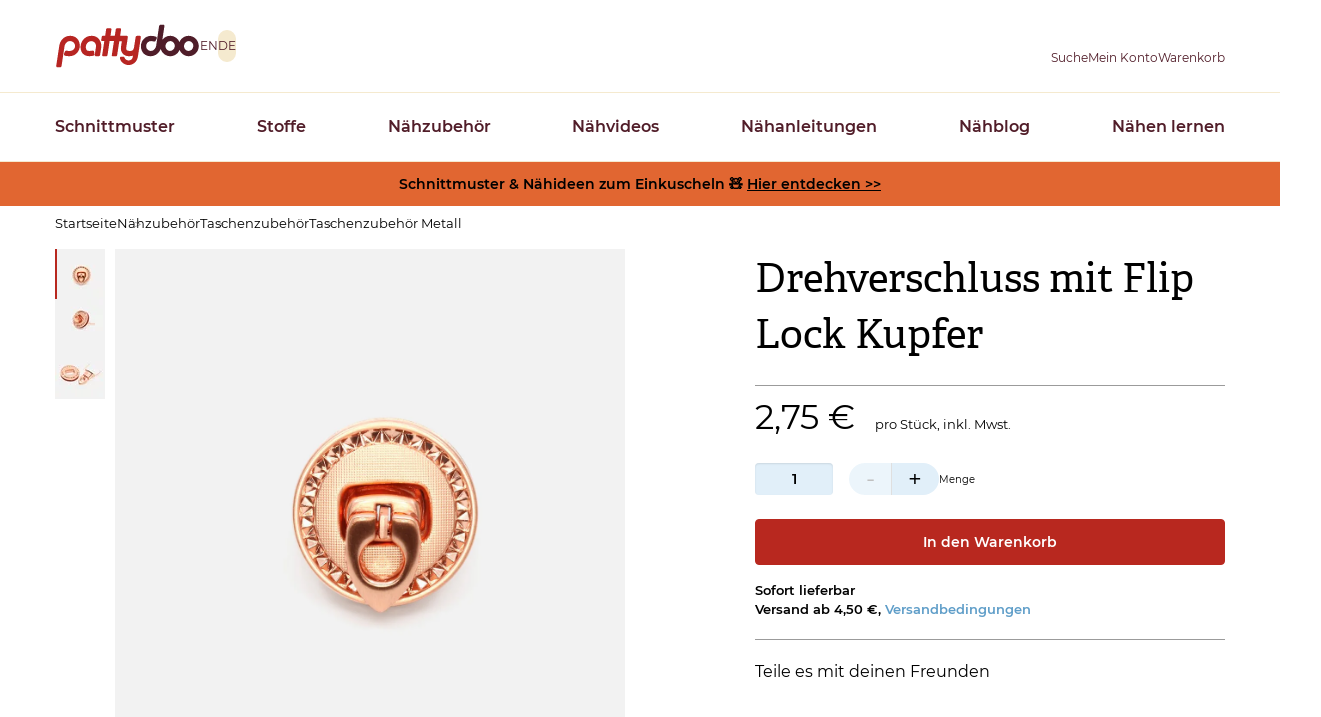

--- FILE ---
content_type: text/html; charset=UTF-8
request_url: https://www.pattydoo.de/drehverschluss-mit-flip-lock-kupfer
body_size: 34596
content:
<!DOCTYPE html>
<html lang="de" dir="ltr" prefix="og: https://ogp.me/ns#">
  <head>
          <script type="text/javascript">
        (function(){var name="nostojs";window[name]=window[name]||function(cb){(window[name].q=window[name].q||[]).push(cb);};})();
      </script>
      <script src="//connect.nosto.com/include/d2ubzrgb" async></script>
        <meta charset="utf-8" />
<script type="text/javascript" id="Cookiebot" src="https://consent.cookiebot.com/uc.js" data-cbid="4f4e0b26-a936-4cf3-ba40-d46b8af90f32" data-blockingmode="auto" async="async"></script>
<noscript><style>form.antibot * :not(.antibot-message) { display: none !important; }</style>
</noscript><script>var _paq = _paq || [];(function(){var u=(("https:" == document.location.protocol) ? "https://pin.pattydoo.de/" : "http://pin.pattydoo.de/");_paq.push(["setSiteId", "1"]);_paq.push(["setTrackerUrl", u+"matomo.php"]);_paq.push(["setDoNotTrack", 1]);_paq.push(["disableCookies"]);_paq.push(["setCookieDomain", ".pattydoo.de"]);if (!window.matomo_search_results_active) {_paq.push(["trackPageView"]);}_paq.push(["setIgnoreClasses", ["no-tracking","colorbox"]]);_paq.push(["enableLinkTracking"]);var d=document,g=d.createElement("script"),s=d.getElementsByTagName("script")[0];g.type="text/javascript";g.defer=true;g.async=true;g.src=u+"matomo.js";s.parentNode.insertBefore(g,s);})();</script>
<meta name="description" content="Dieser praktische Drehverschluss mit Flip Lock ist einfach anzubringen und ideal als Taschenverschluss, Rucksackverschluss oder für Portemonnaies geeignet." />
<link rel="canonical" href="https://www.pattydoo.de/drehverschluss-mit-flip-lock-kupfer" />
<meta name="robots" content="index, follow" />
<meta property="product:price:amount" content="2.750000" />
<meta property="product:price:currency" content="EUR" />
<meta property="og:site_name" content="PATTYDOO" />
<meta property="og:type" content="product" />
<meta property="og:url" content="https://www.pattydoo.de/drehverschluss-mit-flip-lock-kupfer" />
<meta property="og:title" content="Drehverschluss mit Flip Lock Kupfer | PATTYDOO | PATTYDOO" />
<meta property="og:description" content="Dieser praktische Drehverschluss mit Flip Lock ist einfach anzubringen und ideal als Taschenverschluss, Rucksackverschluss oder für Portemonnaies geeignet." />
<meta property="og:image" content="https://www.pattydoo.de/sites/default/files/styles/product_full/public/media-images/2024-04/taschenverschluss-flip-lock-kupfer.jpg.webp?h=7541ae76&amp;itok=jGJST3ht" />
<meta name="Generator" content="Drupal 11 (https://www.drupal.org); Commerce 3" />
<meta name="MobileOptimized" content="width" />
<meta name="HandheldFriendly" content="true" />
<meta name="viewport" content="width=device-width, initial-scale=1.0" />
<link rel="alternate" hreflang="de" href="https://www.pattydoo.de/drehverschluss-mit-flip-lock-kupfer" />

    <title>Drehverschluss mit Flip Lock Kupfer | PATTYDOO</title>
    <link rel="stylesheet" media="all" href="/sites/default/files/css/css_5WWCmccRUHwxYJC2GpKcGm45G-FyQnXo7CpjWjnShjY.css?delta=0&amp;language=de&amp;theme=pattydoo&amp;include=[base64]" />
<link rel="stylesheet" media="all" href="/sites/default/files/css/css_ceoXAwvvnIySoHdmL8yQvTOKGIyRIGYZ6uP1syMbbfk.css?delta=1&amp;language=de&amp;theme=pattydoo&amp;include=[base64]" />
<link rel="stylesheet" media="all" href="/themes/custom/pattydoo/assets/css/tailwind.css?t8wupj" />
<link rel="stylesheet" media="all" href="/sites/default/files/css/css_f0mFr8s2X9vu5ggZCQwWg1U4Pi2EPojHiFFLDGK5n_o.css?delta=3&amp;language=de&amp;theme=pattydoo&amp;include=[base64]" />

    <script type="application/json" data-drupal-selector="drupal-settings-json">{"path":{"baseUrl":"\/","pathPrefix":"","currentPath":"product\/4407","currentPathIsAdmin":false,"isFront":false,"currentLanguage":"de"},"pluralDelimiter":"\u0003","suppressDeprecationErrors":true,"matomo":{"disableCookies":true,"trackColorbox":false,"trackMailto":true},"ajaxPageState":{"libraries":"[base64]","theme":"pattydoo","theme_token":null},"ajaxTrustedUrl":{"form_action_p_pvdeGsVG5zNF_XLGPTvYSKCf43t8qZYSwcfZl2uzM":true,"\/drehverschluss-mit-flip-lock-kupfer?ajax_form=1":true},"cookiebot":{"message_placeholder_cookieconsent_optout_marketing_show":false,"message_placeholder_cookieconsent_optout_marketing":"\u003Cdiv class=\u0022cookiebot cookieconsent-optout-marketing\u0022\u003E\n\t\u003Cdiv class=\u0022cookieconsent-optout-marketing__inner\u0022\u003E\n\t\t\u003Cp\u003EPlease \u003Ca class=\u0022cookieconsent-optout-marketing__cookiebot-renew\u0022 href=\u0022!cookiebot_renew\u0022\u003Eaccept marketing-cookies\u003C\/a\u003E to view this embedded content from \u003Ca class=\u0022cookieconsent-optout-marketing__from-src-url\u0022 href=\u0022!cookiebot_from_src_url\u0022 target=\u0022_blank\u0022\u003E!cookiebot_from_src_url\u003C\/a\u003E\u003C\/p\u003E\n\n\t\u003C\/div\u003E\n\u003C\/div\u003E\n"},"commerce_matomo":{"trackViewedItem":[{"ProductName":"Drehverschluss mit Flip Lock Kupfer","ProductID":"4407","Categories":["Taschenzubeh\u00f6r","Taschenzubeh\u00f6r Metall","Taschenzubeh\u00f6r kupfer","Verschl\u00fcsse","Drehverschl\u00fcsse"],"ProductPrice":2.75,"ProductType":"simple_product","ProductSKU":"snaply-50967"}]},"trustedShopsStars":{"323":{"tsid":"X9F527A6DD4CA670E131C17B6F31F36FF","skus":["schultertasche-june--1010"]},"8125":{"tsid":"X9F527A6DD4CA670E131C17B6F31F36FF","skus":["sku-bauchtasche-keely-s"]},"495":{"tsid":"X9F527A6DD4CA670E131C17B6F31F36FF","skus":["SKU-Kosmetiktasche-Casey"]},"32":{"tsid":"X9F527A6DD4CA670E131C17B6F31F36FF","skus":["SKU-Bowie","Handytasche Bowie--88_85","Handytasche Bowie--88_86","Handytasche Bowie--88_87","Handytasche Bowie--89_85","Handytasche Bowie--89_86","Handytasche Bowie--89_87","Handytasche Bowie--90_85","Handytasche Bowie--90_86","Handytasche Bowie--90_87"]},"8127":{"tsid":"X9F527A6DD4CA670E131C17B6F31F36FF","skus":["sku-bauchtasche-keely-l"]},"640":{"tsid":"X9F527A6DD4CA670E131C17B6F31F36FF","skus":["sku-tasche-patty"]},"2461":{"tsid":"X9F527A6DD4CA670E131C17B6F31F36FF","skus":["sku-geldboerse-polly-EN"]},"10485":{"tsid":"X9F527A6DD4CA670E131C17B6F31F36FF","skus":["sku-weekender-harry"]},"511":{"tsid":"X9F527A6DD4CA670E131C17B6F31F36FF","skus":["sku-schultertasche-adora"]},"545":{"tsid":"X9F527A6DD4CA670E131C17B6F31F36FF","skus":["sku-shopper-louise"]},"6482":{"tsid":"X9F527A6DD4CA670E131C17B6F31F36FF","skus":["sku-kuchentasche"]},"5430":{"tsid":"X9F527A6DD4CA670E131C17B6F31F36FF","skus":["sku-little-hazel-moonbag"]},"8126":{"tsid":"X9F527A6DD4CA670E131C17B6F31F36FF","skus":["sku-bauchtasche-keely-m"]},"544":{"tsid":"X9F527A6DD4CA670E131C17B6F31F36FF","skus":["ski-tasche-annie"]},"5429":{"tsid":"X9F527A6DD4CA670E131C17B6F31F36FF","skus":["sku-hazel-moonbag"]},"2460":{"tsid":"X9F527A6DD4CA670E131C17B6F31F36FF","skus":["sku-portemonnaie-molly"]},"4704":{"tsid":"X9F527A6DD4CA670E131C17B6F31F36FF","skus":["sku-tasche-little-annie"]},"10487":{"tsid":"X9F527A6DD4CA670E131C17B6F31F36FF","skus":["sku-kosmetiktasche-hermine"]},"8023":{"tsid":"X9F527A6DD4CA670E131C17B6F31F36FF","skus":["sku-bauchtasche-keely-set"]},"10486":{"tsid":"X9F527A6DD4CA670E131C17B6F31F36FF","skus":["sku-set-harry-hermine-a4","sku-set-harry-hermine-a0"]},"830":{"tsid":"X9F527A6DD4CA670E131C17B6F31F36FF","skus":["snaply-23798","snaply-23799"]},"782":{"tsid":"X9F527A6DD4CA670E131C17B6F31F36FF","skus":["snaply-30850","snaply-30851"]},"2940":{"tsid":"X9F527A6DD4CA670E131C17B6F31F36FF","skus":["snaply-23408"]},"826":{"tsid":"X9F527A6DD4CA670E131C17B6F31F36FF","skus":["snaply-32992","snaply-32993"]},"8103":{"tsid":"X9F527A6DD4CA670E131C17B6F31F36FF","skus":["snaply-61202"]},"781":{"tsid":"X9F527A6DD4CA670E131C17B6F31F36FF","skus":["snaply-26379","snaply-26380"]},"2456":{"tsid":"X9F527A6DD4CA670E131C17B6F31F36FF","skus":["snaply-23872"]},"823":{"tsid":"X9F527A6DD4CA670E131C17B6F31F36FF","skus":["snaply-7068","snaply-7069"]},"759":{"tsid":"X9F527A6DD4CA670E131C17B6F31F36FF","skus":["snaply-7058","snaply-7059"]},"818":{"tsid":"X9F527A6DD4CA670E131C17B6F31F36FF","skus":["snaply-8017"]},"5355":{"tsid":"X9F527A6DD4CA670E131C17B6F31F36FF","skus":["snaply-33386","snaply-33383","snaply-33385","snaply-33384","snaply-33388"]},"754":{"tsid":"X9F527A6DD4CA670E131C17B6F31F36FF","skus":["snaply-7035","snaply-7036"]},"1538":{"tsid":"X9F527A6DD4CA670E131C17B6F31F36FF","skus":["snaply-14836"]},"816":{"tsid":"X9F527A6DD4CA670E131C17B6F31F36FF","skus":["snaply-7134","snaply-7135"]},"5354":{"tsid":"X9F527A6DD4CA670E131C17B6F31F36FF","skus":["snaply-33373","snaply-33370","snaply-33372","snaply-33371","snaply-33375"]},"663":{"tsid":"X9F527A6DD4CA670E131C17B6F31F36FF","skus":["snaply-23871"]},"862":{"tsid":"X9F527A6DD4CA670E131C17B6F31F36FF","skus":["snaply-7098","snaply-7099"]},"810":{"tsid":"X9F527A6DD4CA670E131C17B6F31F36FF","skus":["snaply-7124","snaply-7125"]},"4632":{"tsid":"X9F527A6DD4CA670E131C17B6F31F36FF","skus":["snaply-7108","snaply-7109"]},"856":{"tsid":"X9F527A6DD4CA670E131C17B6F31F36FF","skus":["snaply-26382","snaply-26383"]},"4407":{"tsid":"X9F527A6DD4CA670E131C17B6F31F36FF","skus":["snaply-50967"]}},"ajax":{"add-to-cart-submit":{"callback":"commerce_addtocart_ajax_ajax_callback","disable-refocus":true,"event":"click","progress":{"type":"fullscreen","message":"Adding to cart ..."},"url":"\/drehverschluss-mit-flip-lock-kupfer?ajax_form=1","httpMethod":"POST","dialogType":"ajax","submit":{"_triggering_element_name":"op","_triggering_element_value":"In den Warenkorb"}}},"user":{"uid":0,"permissionsHash":"7596badb5ede4962a0063cc245e4bdc2a537a802854ec7dc5ce320fc06e8466c"}}</script>
<script src="//widgets.trustedshops.com/reviews/tsSticker/tsProductStickerSummary.js"></script>
<script src="/core/assets/vendor/once/once.min.js?v=1.0.1"></script>
<script src="/sites/default/files/languages/de_XwwqQ3mJ5zU50rmOP5BM-FwVoHs6BuhMnxbwJkfo_kE.js?t8wupj"></script>
<script src="/core/misc/drupalSettingsLoader.js?v=11.3.2"></script>
<script src="/core/misc/drupal.js?v=11.3.2"></script>
<script src="/core/misc/drupal.init.js?v=11.3.2"></script>
<script src="/modules/custom/trusted_shops/js/trusted-shops-stars.js?v=1.x"></script>


        
<link rel="icon" type="image/x-icon" href="/themes/custom/pattydoo/assets/favicon/favicon.ico">

<link rel="apple-touch-icon" href="/themes/custom/pattydoo/assets/favicon/apple-touch-icon.png">
<link rel="apple-touch-icon" sizes="152x152" href="/themes/custom/pattydoo/assets/favicon/apple-touch-icon-ipad.png">
<link rel="apple-touch-icon" sizes="180x180" href="/themes/custom/pattydoo/assets/favicon/apple-touch-icon-iphone-retina.png">
<link rel="apple-touch-icon" sizes="167x167" href="/themes/custom/pattydoo/assets/favicon/apple-touch-icon-ipad-retina.png">
<link rel="mask-icon" href="/themes/custom/pattydoo/assets/favicon/safari-pinned-tab.svg" color="#e16631">

<link rel="shortcut icon" href="/themes/custom/pattydoo/assets/favicon/android-touch-icon.png" sizes="196x196">
<link rel="manifest" href="/themes/custom/pattydoo/assets/favicon/manifest.json">
<meta name="msapplication-TileColor" content="#e16631">
<meta name="theme-color" content="#e16631">
<meta name="msapplication-config" content="/themes/custom/pattydoo/assets/favicon/browserconfig.xml">

    
        <link rel="preload" href="/themes/custom/pattydoo/assets/fonts/montserrat/montserrat-v12-latin-regular.woff2" as="font" type="font/woff2" crossorigin="anonymous">
<link rel="preload" href="/themes/custom/pattydoo/assets/fonts/montserrat/montserrat-v12-latin-italic.woff2" as="font" type="font/woff2" crossorigin="anonymous">
<link rel="preload" href="/themes/custom/pattydoo/assets/fonts/montserrat/montserrat-v12-latin-600.woff2" as="font" type="font/woff2" crossorigin="anonymous">
<link rel="preload" href="/themes/custom/pattydoo/assets/fonts/montserrat/montserrat-v12-latin-600italic.woff2" as="font" type="font/woff2" crossorigin="anonymous">
<link rel="preload" href="/themes/custom/pattydoo/assets/fonts/5334080/728f1b95-d263-4e9b-9707-2bad9aeb5231.woff2" as="font" type="font/woff2" crossorigin="anonymous">
<link rel="preload" href="/themes/custom/pattydoo/assets/fonts/4e050b8/4e050b8ce0b670d3101c61b157f0fa7c.woff2" as="font" type="font/woff2" crossorigin="anonymous">

      </head>
  <body>
        <a href="#main-content" class="visually-hidden focusable">
      Direkt zum Inhalt
    </a>
    
      <div class="dialog-off-canvas-main-canvas" data-off-canvas-main-canvas>
    <div class="layout-container">
                
  <header data-component-id="pattydoo:header" role="banner">
  <div class="bg-paper z-cover js-header-content shadow lg:shadow-none header__root">
    <div class="transition-[padding] header__body js-header-body">
      <div class="container">
        <div class="
          grid grid-cols-3
          lg:flex
          items-center
          gap-x-7
          gap-y-3
          justify-between">

                      <div class="justify-self-start flex items-center lg:hidden">
                            <button type="button" class="js-header-menu-open opacity-20 cursor-default" aria-label="Open menu"><i class="block aspect-square h-6 bg-[url('../icons/icon-burger--brown.svg')] bg-cover bc-center"></i></button>
            </div>
                    <div class="justify-self-center lg:flex lg:gap-3 lg:items-center">
                  <a href="/" rel="home" class="hover:opacity-80">
      <img class="logo transition-[height] h-11" width="145" height="44" src="/themes/custom/pattydoo/logo.svg" alt="Startseite" fetchpriority="high" />
    </a>
      


                          <div class="max-lg:hidden">
                <div class="language-switcher-language-url" id="block-pattydoo-languageswitcher" role="navigation">
        <ul class="links flex gap-1"><li data-drupal-language="en" data-drupal-link-system-path="&lt;front&gt;"><a href="/en" class="language-link language-switcher-link" data-preprocess="pattydoo.theme" hreflang="en" data-drupal-link-system-path="&lt;front&gt;">EN</a></li><li data-drupal-language="de" data-drupal-link-system-path="product/4407" class="is-active" aria-current="page"><a href="/drehverschluss-mit-flip-lock-kupfer" class="language-link language-switcher-link is-active" data-preprocess="pattydoo.theme" hreflang="de" data-drupal-link-system-path="product/4407" aria-current="page">DE</a></li></ul>
  </div>

              </div>
                      </div>
          <div class="flex gap-x-4 sm:gap-x-8 gap-y-2 justify-self-end">
                          


<div class="header-search-form lg:relative group z-[510]" data-drupal-selector="header-search-form" id="block-header-search" data-component-id="pattydoo:search-dropdown">
  <a class="!text-primaryDark flex-col items-center hidden lg:flex" role="button" href="/suche" aria-label="Suche">
    <i class="
      icon-hover
      block
      h-6
      bg-[url('../icons/icon-magnifier-thin--brown.svg')]
      group-hover:before:bg-[url('../icons/icon-magnifier--brown.svg')]
      group-hover:before:opacity-100
      aspect-square
      js-search-mobile-open"></i>
    <span class="max-lg:hidden text-xs slide-out-on-scroll transition-all">Suche</span>
  </a>
    <button type="button" class="js-search-toggle lg:hidden flex" aria-label="Toggle search">
    <i class="
      icon-hover
      block
      h-6
      bg-[url('../icons/icon-magnifier-thin--brown.svg')]
      group-hover:before:bg-[url('../icons/icon-magnifier--brown.svg')]
      group-hover:before:opacity-100
      aspect-square
      js-search-mobile-open"></i>
    <i class="
      invisible
      absolute
      lg:hidden
      block
      h-6
      bg-[url('../icons/icon-x--brown.svg')]
      aspect-square
      js-search-mobile-close"></i>
  </button>
      <div class="
    js-search-fieldset
    before:lg:w-0
    before:lg:h-0
    before:lg:content-['']
    before:lg:block
    before:lg:border-solid
    before:lg:border-t-0
    before:lg:border-r-[12px]
    before:lg:border-b-[14px]
    before:lg:border-l-[12px]
    before:lg:border-[transparent_transparent_#ffffff_transparent]
    before:lg:absolute
    before:lg:bottom-full
    before:lg:left-1/2
    before:lg:-translate-x-1/2

    after:lg:content-['']
    after:lg:block
    after:lg:absolute
    after:lg:bottom-full
    after:lg:left-1/2
    after:lg:-translate-x-1/2
    after:lg:h-[40px]
    after:lg:w-[180px]

    absolute
    px-5
    py-2.5
    left-0
    top-full
    bg-block
    w-full
    invisible
    lg:bg-paper
    lg:w-auto
    lg:left-1/2
    lg:top-[calc(100%+14px)]
    lg:-translate-x-1/2
    lg:drop-shadow-[0_0_12.5px_rgba(0,0,0,0.15)]
    lg:p-6
    lg:invisible
    lg:opacity-0
    lg:transition-opacity
    group-hover:lg:opacity-100
    group-hover:lg:visible">
    <form action="/drehverschluss-mit-flip-lock-kupfer" method="post" id="header-search-form" accept-charset="UTF-8">
  

<div class="js-form-item form-item form-type-textfield js-form-type-textfield form-item-s js-form-item-s form-no-label">
        


    
        
  <input data-drupal-selector="edit-s" type="text" id="edit-s" name="s" value="" size="30" maxlength="128" class="form-text border-beige border-[1px] border-solid py-3 px-5 bg-paper rounded-l shadow-input w-full focus:border-borderDark outline-borderDark lg:p-3 bg-none h-[2.5rem] border-link border-r-0 lg:border-r-[1px] lg:max-w-[280px] lg:w-auto lg:border-beige xl:max-w-none" data-component-id="pattydoo:textbox" />

        </div>

  <input autocomplete="off" data-drupal-selector="form-crgyf1svs2jdvd19smsyszmikyojp2sytjsezcqshr0" type="hidden" name="form_build_id" value="form-CrGYf1sVS2JDVD19SMsYSzmIKyOjp2SyTJsezcqsHr0" />

  <input data-drupal-selector="edit-header-search-form" type="hidden" name="form_id" value="header_search_form" />

  <div data-drupal-selector="edit-actions" class="form-actions js-form-wrapper form-wrapper" id="edit-actions">
  <input data-drupal-selector="edit-submit" type="submit" id="edit-submit" name="op" value="Suche" class="button js-form-submit form-submit" />

</div>

</form>

  </div>
</div>

              
              
<div id="block-pattydoo-userlogin" role="form" data-component-id="pattydoo:icon-subtitle-dropdown" class="lg:relative group z-[510]">
  <a class="!text-primaryDark flex-col items-center flex group" href="https://www.pattydoo.de/user/login" aria-label="Benutzer">
    <i class="
      icon-hover
      block
      h-6
      bg-[url('../icons/icon-person-thin--brown.svg')]
      group-hover:before:bg-[url('../icons/icon-person--brown.svg')]
      group-hover:before:opacity-100
      aspect-square
      js-search-mobile-open"></i>
    <span class="max-lg:hidden text-xs slide-out-on-scroll transition-all">Mein Konto</span>
  </a>
      <div class="
    before:lg:w-0
    before:lg:h-0
    before:lg:content-['']
    before:lg:block
    before:lg:border-solid
    before:lg:border-t-0
    before:lg:border-r-[12px]
    before:lg:border-b-[14px]
    before:lg:border-l-[12px]
    before:lg:border-[transparent_transparent_#ffffff_transparent]
    before:lg:absolute
    before:lg:bottom-full
    before:lg:left-1/2
    before:lg:-translate-x-1/2

    after:lg:content-['']
    after:lg:block
    after:lg:absolute
    after:lg:bottom-full
    after:lg:left-1/2
    after:lg:-translate-x-1/2
    after:lg:h-[14px]
    after:lg:w-full

    dropdown__content
    min-w-80
    shadow
    absolute
    hidden
    lg:block
    bg-paper
    w-auto
    left-1/2
    top-[calc(100%+14px)]
    -translate-x-1/2
    drop-shadow-[0_0_12.5px_rgba(0,0,0,0.15)]
    p-3
    invisible
    opacity-0
    transition-opacity
    group-hover:lg:opacity-100
    group-hover:lg:visible
  ">
    <form class="user-login-form" data-drupal-selector="user-login-form" action="/drehverschluss-mit-flip-lock-kupfer?destination=/drehverschluss-mit-flip-lock-kupfer" method="post" id="user-login-form" accept-charset="UTF-8">
  

<div class="js-form-item form-item form-type-email js-form-type-email form-item-name js-form-item-name">
      <label for="edit-name" class="js-form-required form-required label">E-Mail Adresse</label>
        
  

    
  
  <input autocorrect="none" autocapitalize="none" spellcheck="false" autocomplete="username" data-drupal-selector="edit-name" type="email" id="edit-name" name="name" value="" size="15" maxlength="254" class="form-email required border-beige border-[1px] border-solid py-3 px-5 bg-paper rounded shadow-input w-full focus:border-borderDark outline-borderDark lg:p-3 bg-none h-[2.5rem]" required="required" data-component-id="pattydoo:textbox" />


        </div>
<div class="mt-2">

<div class="js-form-item form-item form-type-password js-form-type-password form-item-pass js-form-item-pass">
      <label for="edit-pass" class="js-form-required form-required label">Passwort</label>
        
  

    
  
  <input autocomplete="current-password" data-drupal-selector="edit-pass" type="password" id="edit-pass" name="pass" size="15" maxlength="128" class="form-text required border-beige border-[1px] border-solid py-3 px-5 bg-paper rounded shadow-input w-full focus:border-borderDark outline-borderDark lg:p-3 bg-none h-[2.5rem]" required="required" data-component-id="pattydoo:textbox" />


        </div>
</div>
  <input autocomplete="off" data-drupal-selector="form-kg1tlgk78tuolubnajxx9cbuvbxzyt8b-v5akyvt9uq" type="hidden" name="form_build_id" value="form-kg1TLgk78tUolubnAjXX9cbuvbXzyT8b-V5aKyVT9uQ" />

  <input data-drupal-selector="edit-user-login-form" type="hidden" name="form_id" value="user_login_form" />

  <div class="mt-6 form-actions js-form-wrapper form-wrapper" data-drupal-selector="edit-actions" id="edit-actions--3">





  
  

  <button data-drupal-selector="edit-submit" type="submit" id="edit-submit" name="op" value="Anmelden" class="button js-form-submit form-submit btn w-full btn--primary" data-component-id="pattydoo:button" data-component-variant="primary">Anmelden</button>
  


</div>

</form>
<ul class="flex flex-col gap-2 mt-2 text-center"><li>




  
  

  <a class="btn w-full create-account btn--ghost" href="/user/register">Registrieren</a>

</li><li><a href="/user/password" title="Anweisungen zum Zurücksetzen des Passwortes per E-Mail zusenden." class="request-password-link btn text-xs w-full text-pale border-0 font-normal hover:text-ink focus:text-ink">Passwort vergessen?</a></li></ul>
  </div>
</div>

                              
<div class="cart--cart-block js-subtitle-sidebar z-[800]" data-component-id="pattydoo:icon-subtitle-sidebar">

            <div class="hidden lg:block">
      <div data-component-id="pattydoo:icon-subtitle">
  <a class="!text-primaryDark flex-col items-center flex group relative" href="/warenkorb" aria-label="Warenkorb">
    

  
<i class="icon-hover block h-6 group-hover:before:opacity-100 aspect-square bg-[url(&quot;../icons/icon-bag-thin--brown.svg&quot;)] group-hover:before:bg-[url(&quot;../icons/icon-bag--brown.svg&quot;)]">
  </i>
    <span class="max-lg:hidden text-xs slide-out-on-scroll transition-all">Warenkorb</span>
  </a>
</div>
    </div>
        <div class="lg:hidden">
      <a
        id="mobile-cart-toggle"
        aria-label="Warenkorb"
        role="button"
        class="use-ajax js-sidebar-right-open !text-ink"
        href="/commerce/ajax/cart">
        

  
<i class="icon-hover block h-6 group-hover:before:opacity-100 aspect-square bg-[url(&quot;../icons/icon-bag-thin--brown.svg&quot;)] group-hover:before:bg-[url(&quot;../icons/icon-bag--brown.svg&quot;)]">
  </i>
      </a>
    </div>
  
    <div class="lg:hidden">
        <div class="
      js-siderbar-right-overlay
      content-['']
      z-cover
      block
      bg-[rgba(74,74,74,.75)]
      fixed
      w-[100vw]
      h-dvh
      right-0
      bottom-0
      transition-opacity
      transition-visibility
      opacity-0
      invisible
      ">
              </div>
        <div class="
      sidebar
      js-sidebar-right
      transition-transform
      bg-beige
      bg-pattern-beige
      p-4
      fixed
      z-cover
      right-0
      translate-x-full
      w-[100vw]
      overflow-y-auto
      min-[520px]:max-w-[480px]
      h-[100vh]
      flex
      flex-col
      ">
        <header class="flex justify-between items-baseline gap mb-4">
          <span class="text-2xl font-secondary">Warenkorb</span>
          <button type="button" class="group js-sidebar-right-close" aria-label="Schließen">
            <i class="
              block
              icon-hover
              h-5
              bg-contain
              bg-[url('../icons/icon-x--brown.svg')]
              before:bg-[url('../icons/icon-x--blue.svg')]
              group-hover:bg-opacity-100
              aspect-square"></i>
          </button>
        </header>
        <div class="js-sidebar-right-content grow">
          <div id="shopping-cart-small">
                        <div class="flex justify-center items-center h-full bg-paper min-h-40">
              <div class="ajax-progress ajax-progress-throbber">
                <div class="throbber">&nbsp;</div>
              </div>
            </div>
          </div>
        </div>
    </div>
  </div>
</div>


                      </div>
        </div>
      </div>
    </div>

                <div class="
        header__overlay
        js-header-overlay
        bg-[rgba(74,74,74,.75)]
        top-0
        fixed
        w-screen
        h-screen
        transition-opacity
        transition-visibility
        opacity-0
        z-[800]
        lg:hidden
        invisible"></div>

            <div class="
        header__container
        top-0
        max-lg:transition-transform
        max-lg:-translate-x-full
        fixed
        left-0
        min-w-80
        max-lg:h-dvh
        max-lg:max-h-dvh
        max-lg:overflow-auto
        lg:pt-0
        bg-paper
        shadow
        z-[810]
        lg:shadow-none
        lg:static
        lg:border-y
        lg:border-beige">

                <div class="pt-4 pl-6 pr-5 pb-6 lg:hidden">
          <div class="flex justify-between gap mb-5">
                        <button type="button" class="
              header__drill-back
              js-header-drilldown-back
              text-link
              bg-[url(../icons/icon-angle-left-regular--danube.svg)]
              bg-no-repeat
              pl-[1.2em]
              bg-[length:1.8em_1.8em]
              bg-[-0.5em_-0.14em]
              invisible
            ">Zurück</button>

                        <button aria-label="Schließen" type="button" class="
              js-header-menu-close
              aspect-square
              h-5
              icon-hover
              bg-[url(../icons/icon-x--blue.svg)]
              before:top-0
              before:left-0
              hover:before:bg-[url(../icons/icon-x--brown.svg)]
            "></button>
          </div>

                              <ol
            class="js-drill-progress flex gap-2.5 h-[5px]"
            data-progress-bar="<li data-added-via-js class='block h-[5px] bg-[#a28c8e] w-[80px] rounded-full shrink basis-16 last:bg-primaryDark'></li>">
                      </ol>
        </div>

          <nav role="navigation" aria-labelledby="block-pattydoo-mainnavigation-menu" id="block-pattydoo-mainnavigation">
        


<div class="
  js-drilldown
  overflow-hidden
  lg:overflow-visible
  lg:z-0
  relative
  border-y
  border-dashed
  border-primaryHover
  lg:static
  lg:border-none
  lg:container
">
                <ul class="divide-y divide-dashed divide-primaryHover lg:divide-none flex flex-col lg:flex-row bg-block lg:bg-transparent lg:justify-between lg:gap-x-14 lg:gap-y-2">
    
    
    
    
        
              <li class="group">
                                                                    <div class="max-lg:hidden">
              <a href="/schnittmuster" target="_self" title="Schnittmuster Überblick" class="menu-link-main block py-3.5 px-[22px] pr-14 lg:py-5 lg:px-0 text-primaryDark hover:text-primaryHover font-semibold lg:z-[200] lg:relative lg:py-[22px]" data-drupal-link-system-path="node/1">Schnittmuster</a>
            </div>

                        <button type="button" class="menu-link-main block py-3.5 px-[22px] pr-14 lg:py-5 lg:px-0 text-primaryDark hover:text-primaryHover font-semibold lg:z-[200] lg:relative lg:py-[22px] w-full text-left js-drilldown-btn lg:hidden bg-[url(../icons/icon-angle-right-regular--brown.svg)] lg:bg-none bg-[length:0.7em_auto] bg-[right_24px_center] bg-no-repeat
            ">Schnittmuster</button>

                                                  <div class="
        lg:transition-[visibility]
        lg:invisible
        lg:absolute
        lg:left-0
        lg:w-full
        lg:z-100
        lg:top-full
        lg:left-0
        lg:bg-paper
        lg:shadow-menu
        group-hover:visible
        before:content-['']
        before:block
        before:h-[40px]
        before:w-full
        before:bottom-full
        before:absolute
        before:bg-transparent
      ">
        <div class="lg:container">
                    <ul
            data-level="1"
            style="grid-template-rows: repeat(2, 1fr);"
                                                class="
              js-drilldown-sub
              bg-block
              absolute
              left-full
              top-0
              w-full
              max-lg:transition-transform
              max-lg:divide-y
              max-lg:divide-dashed
              max-lg:divide-primaryHover
              lg:h-full
              lg:bg-transparent
              lg:left-auto
              lg:top-auto
              lg:w-auto
              lg:h-auto
              lg:relative
              lg:grid-cols-5
              lg:grid
              lg:grid-flow-col
              lg:py-[26px]
              lg:-ml-5
              after:lg:content-['']
              after:lg:block
              after:lg:absolute
              after:lg:top-0
              after:lg:left-0
              after:lg:h-full
              after:lg:w-[1px]
              after:lg:bg-paper
              
          ">
    
    
    
    
              <li class="lg:hidden"><a href="/schnittmuster" target="_self" title="Schnittmuster Überblick" class="menu-link-main block py-3.5 px-[22px] pr-14 lg:py-5 lg:px-0 text-primaryDark hover:text-primaryHover font-semibold lg:z-[200] lg:relative lg:py-[22px]" data-drupal-link-system-path="node/1">Schnittmuster</a></li>
    
              <li class="lg:border-l lg:border-dashed lg:border-primaryDark">
                                                        <div class="max-lg:hidden">
              <a href="/schnittmuster-damen" target="_self" title="Schnittmuster für Damen" class="block max-lg:py-3.5 max-lg:px-[22px] max-lg:pl-[50px] text-primaryDark hover:text-primaryHover origin-[top_center] lg:pb-5 lg:pl-5 lg:scale-y-0 lg:opacity-0 group-hover:lg:duration-300 group-hover:lg:!scale-y-100 group-hover:lg:!opacity-100" data-drupal-link-system-path="node/6">Damen</a>
            </div>

                        <button type="button" class="menu-link-main block py-3.5 px-[22px] pr-14 lg:py-5 lg:px-0 text-primaryDark hover:text-primaryHover font-semibold lg:z-[200] lg:relative lg:py-[22px] w-full text-left js-drilldown-btn lg:hidden pl-[50px] !font-normal bg-[url(../icons/icon-angle-right-regular--brown.svg)] lg:bg-none bg-[length:0.7em_auto] bg-[right_24px_center] bg-no-repeat">Damen</button>

                                                  <div class="
        lg:transition-[visibility]
        lg:invisible
        lg:absolute
        lg:left-0
        lg:w-full
        lg:z-100
        lg:top-full
        lg:left-0
        lg:bg-paper
        lg:shadow-menu
        group-hover:visible
        before:content-['']
        before:block
        before:h-[40px]
        before:w-full
        before:bottom-full
        before:absolute
        before:bg-transparent
      ">
        <div class="lg:container">
                    <ul
            data-level="2"
            style="grid-template-rows: repeat(2, 1fr);"
                                                class="
              js-drilldown-sub
              bg-block
              absolute
              left-full
              top-0
              w-full
              max-lg:transition-transform
              max-lg:divide-y
              max-lg:divide-dashed
              max-lg:divide-primaryHover
              lg:h-full
              lg:bg-transparent
              lg:left-auto
              lg:top-auto
              lg:w-auto
              lg:h-auto
              lg:relative
              lg:grid-cols-5
              lg:grid
              lg:grid-flow-col
              lg:py-[26px]
              lg:-ml-5
              after:lg:content-['']
              after:lg:block
              after:lg:absolute
              after:lg:top-0
              after:lg:left-0
              after:lg:h-full
              after:lg:w-[1px]
              after:lg:bg-paper
              lg:!hidden
          ">
    
    
    
    
              <li class="lg:hidden"><a href="/schnittmuster-damen" target="_self" title="Schnittmuster für Damen" class="menu-link-main block py-3.5 px-[22px] pr-14 lg:py-5 lg:px-0 text-primaryDark hover:text-primaryHover font-semibold lg:z-[200] lg:relative lg:py-[22px]" data-drupal-link-system-path="node/6">Damen</a></li>
    
              <li class="lg:border-l lg:border-dashed lg:border-primaryDark">
                                                        <a href="/schnittmuster-damen/blusen-tuniken" title="Schnittmuster für Damenblusen &amp; Tuniken" class="block max-lg:py-3.5 max-lg:px-[22px] max-lg:pl-[50px] text-primaryDark hover:text-primaryHover origin-[top_center] lg:pb-5 lg:pl-5 lg:scale-y-0 lg:opacity-0 group-hover:lg:duration-300 group-hover:lg:!scale-y-100 group-hover:lg:!opacity-100" data-drupal-link-system-path="node/2404">Blusen &amp; Tuniken</a>
                  
      </li>
          <li class="lg:border-l lg:border-dashed lg:border-primaryDark">
                                                        <a href="/schnittmuster-damen/kapuzenpullover-sweatshirts" title="Schnittmuster für Damen-Kapuzenpullover &amp; Sweatshirts" class="block max-lg:py-3.5 max-lg:px-[22px] max-lg:pl-[50px] text-primaryDark hover:text-primaryHover origin-[top_center] lg:pb-5 lg:pl-5 lg:scale-y-0 lg:opacity-0 group-hover:lg:duration-300 group-hover:lg:!scale-y-100 group-hover:lg:!opacity-100" data-drupal-link-system-path="node/2417">Hoodies &amp; Sweatshirts</a>
                  
      </li>
          <li class="lg:border-l lg:border-dashed lg:border-primaryDark">
                                                        <a href="/schnittmuster-damen/hosen" class="block max-lg:py-3.5 max-lg:px-[22px] max-lg:pl-[50px] text-primaryDark hover:text-primaryHover origin-[top_center] lg:pb-5 lg:pl-5 lg:scale-y-0 lg:opacity-0 group-hover:lg:duration-300 group-hover:lg:!scale-y-100 group-hover:lg:!opacity-100" title="Schnittmuster für Damenhosen" data-drupal-link-system-path="node/2079">Hosen</a>
                  
      </li>
          <li class="lg:border-l lg:border-dashed lg:border-primaryDark">
                                                        <a href="/schnittmuster-damen/jacken-mantel" class="block max-lg:py-3.5 max-lg:px-[22px] max-lg:pl-[50px] text-primaryDark hover:text-primaryHover origin-[top_center] lg:pb-5 lg:pl-5 lg:scale-y-0 lg:opacity-0 group-hover:lg:duration-300 group-hover:lg:!scale-y-100 group-hover:lg:!opacity-100" title="Schnittmuster für Damenjacken &amp; Mäntel" data-drupal-link-system-path="node/2387">Jacken &amp; Mäntel</a>
                  
      </li>
          <li class="lg:border-l lg:border-dashed lg:border-primaryDark">
                                                        <a href="/schnittmuster-damen/jeans-hosen" title="Damen Jeanshosen" class="block max-lg:py-3.5 max-lg:px-[22px] max-lg:pl-[50px] text-primaryDark hover:text-primaryHover origin-[top_center] lg:pb-5 lg:pl-5 lg:scale-y-0 lg:opacity-0 group-hover:lg:duration-300 group-hover:lg:!scale-y-100 group-hover:lg:!opacity-100" data-drupal-link-system-path="node/2604">Jeanshosen</a>
                  
      </li>
          <li class="lg:border-l lg:border-dashed lg:border-primaryDark">
                                                        <a href="/schnittmuster-damen/jumpsuits-einteiler" title="Jumpsuits &amp; Einteiler" class="block max-lg:py-3.5 max-lg:px-[22px] max-lg:pl-[50px] text-primaryDark hover:text-primaryHover origin-[top_center] lg:pb-5 lg:pl-5 lg:scale-y-0 lg:opacity-0 group-hover:lg:duration-300 group-hover:lg:!scale-y-100 group-hover:lg:!opacity-100" data-drupal-link-system-path="node/2545">Jumpsuits</a>
                  
      </li>
          <li class="lg:border-l lg:border-dashed lg:border-primaryDark">
                                                        <a href="/schnittmuster-damen/kleider" class="block max-lg:py-3.5 max-lg:px-[22px] max-lg:pl-[50px] text-primaryDark hover:text-primaryHover origin-[top_center] lg:pb-5 lg:pl-5 lg:scale-y-0 lg:opacity-0 group-hover:lg:duration-300 group-hover:lg:!scale-y-100 group-hover:lg:!opacity-100" title="Schnittmuster für Damenkleider" data-drupal-link-system-path="node/2383">Kleider</a>
                  
      </li>
          <li class="lg:border-l lg:border-dashed lg:border-primaryDark">
                                                        <a href="/schnittmuster-damen/shirts-tops" title="Schnittmuster für Damen-Shirts &amp; -Tops" class="block max-lg:py-3.5 max-lg:px-[22px] max-lg:pl-[50px] text-primaryDark hover:text-primaryHover origin-[top_center] lg:pb-5 lg:pl-5 lg:scale-y-0 lg:opacity-0 group-hover:lg:duration-300 group-hover:lg:!scale-y-100 group-hover:lg:!opacity-100" data-drupal-link-system-path="node/2365">Shirts &amp; Tops</a>
                  
      </li>
          <li class="lg:border-l lg:border-dashed lg:border-primaryDark">
                                                        <a href="/schnittmuster-damen/unterwaesche-loungewear" title="Schnittmuster Unterwäsche &amp; Loungewear" class="block max-lg:py-3.5 max-lg:px-[22px] max-lg:pl-[50px] text-primaryDark hover:text-primaryHover origin-[top_center] lg:pb-5 lg:pl-5 lg:scale-y-0 lg:opacity-0 group-hover:lg:duration-300 group-hover:lg:!scale-y-100 group-hover:lg:!opacity-100" data-drupal-link-system-path="node/2444">Unterwäsche &amp; Loungewear</a>
                  
      </li>
    
                </ul>
      </div>
    </div>
      

                  
      </li>
          <li class="lg:border-l lg:border-dashed lg:border-primaryDark">
                                                        <a href="/schnittmuster-herren" title="Schnittmuster für Herren" class="block max-lg:py-3.5 max-lg:px-[22px] max-lg:pl-[50px] text-primaryDark hover:text-primaryHover origin-[top_center] lg:pb-5 lg:pl-5 lg:scale-y-0 lg:opacity-0 group-hover:lg:duration-300 group-hover:lg:!scale-y-100 group-hover:lg:!opacity-100" data-drupal-link-system-path="node/7">Herren</a>
                  
      </li>
          <li class="lg:border-l lg:border-dashed lg:border-primaryDark">
                                                        <a href="/schnittmuster-kinder" title="Schnittmuster für Kindersachen" class="block max-lg:py-3.5 max-lg:px-[22px] max-lg:pl-[50px] text-primaryDark hover:text-primaryHover origin-[top_center] lg:pb-5 lg:pl-5 lg:scale-y-0 lg:opacity-0 group-hover:lg:duration-300 group-hover:lg:!scale-y-100 group-hover:lg:!opacity-100" data-drupal-link-system-path="node/8">Kinder</a>
                  
      </li>
          <li class="lg:border-l lg:border-dashed lg:border-primaryDark">
                                                        <a href="/schnittmuster-taschen" title="Schnittmuster für Taschen" class="block max-lg:py-3.5 max-lg:px-[22px] max-lg:pl-[50px] text-primaryDark hover:text-primaryHover origin-[top_center] lg:pb-5 lg:pl-5 lg:scale-y-0 lg:opacity-0 group-hover:lg:duration-300 group-hover:lg:!scale-y-100 group-hover:lg:!opacity-100" data-drupal-link-system-path="node/636">Taschen</a>
                  
      </li>
          <li class="lg:border-l lg:border-dashed lg:border-primaryDark">
                                                        <a href="/schnittmuster-accessoires" title="Schnittmuster für Accessoires" class="block max-lg:py-3.5 max-lg:px-[22px] max-lg:pl-[50px] text-primaryDark hover:text-primaryHover origin-[top_center] lg:pb-5 lg:pl-5 lg:scale-y-0 lg:opacity-0 group-hover:lg:duration-300 group-hover:lg:!scale-y-100 group-hover:lg:!opacity-100" data-drupal-link-system-path="node/652">Accessoires</a>
                  
      </li>
          <li class="lg:border-l lg:border-dashed lg:border-primaryDark">
                                                        <a href="/papierschnittmuster" target="_self" title="Papierschnittmuster" class="block max-lg:py-3.5 max-lg:px-[22px] max-lg:pl-[50px] text-primaryDark hover:text-primaryHover origin-[top_center] lg:pb-5 lg:pl-5 lg:scale-y-0 lg:opacity-0 group-hover:lg:duration-300 group-hover:lg:!scale-y-100 group-hover:lg:!opacity-100" data-drupal-link-system-path="node/615">Papierschnittmuster</a>
                  
      </li>
          <li class="lg:border-l lg:border-dashed lg:border-primaryDark">
                                                        <a href="/schnittmuster-a0-zum-ausplotten" class="block max-lg:py-3.5 max-lg:px-[22px] max-lg:pl-[50px] text-primaryDark hover:text-primaryHover origin-[top_center] lg:pb-5 lg:pl-5 lg:scale-y-0 lg:opacity-0 group-hover:lg:duration-300 group-hover:lg:!scale-y-100 group-hover:lg:!opacity-100" title="A0 Schnittmuster" data-drupal-link-system-path="node/2414">A0 Schnittmuster</a>
                  
      </li>
          <li class="lg:border-l lg:border-dashed lg:border-primaryDark">
                                                        <a href="/schnittmuster-kostenlos" title="Gratis Schnittmuster" class="block max-lg:py-3.5 max-lg:px-[22px] max-lg:pl-[50px] text-primaryDark hover:text-primaryHover origin-[top_center] lg:pb-5 lg:pl-5 lg:scale-y-0 lg:opacity-0 group-hover:lg:duration-300 group-hover:lg:!scale-y-100 group-hover:lg:!opacity-100" data-drupal-link-system-path="node/653">Kostenlose Schnittmuster</a>
                  
      </li>
          <li class="lg:border-l lg:border-dashed lg:border-primaryDark">
                                                        <a href="/schnittmuster/schnittmuster-gutscheine-zum-verschenken" title="Schnittmuster-Gutscheine zum Verschenken" class="block max-lg:py-3.5 max-lg:px-[22px] max-lg:pl-[50px] text-primaryDark hover:text-primaryHover origin-[top_center] lg:pb-5 lg:pl-5 lg:scale-y-0 lg:opacity-0 group-hover:lg:duration-300 group-hover:lg:!scale-y-100 group-hover:lg:!opacity-100" data-drupal-link-system-path="node/1202">Gutscheine</a>
                  
      </li>
    
                </ul>
      </div>
    </div>
      
          
                
      </li>
          <li class="group">
                                                                    <div class="max-lg:hidden">
              <a href="/stoffe" title="Stoffe zum Selbernähen" class="menu-link-main block py-3.5 px-[22px] pr-14 lg:py-5 lg:px-0 text-primaryDark hover:text-primaryHover font-semibold lg:z-[200] lg:relative lg:py-[22px]" data-drupal-link-system-path="node/2078">Stoffe</a>
            </div>

                        <button type="button" class="menu-link-main block py-3.5 px-[22px] pr-14 lg:py-5 lg:px-0 text-primaryDark hover:text-primaryHover font-semibold lg:z-[200] lg:relative lg:py-[22px] w-full text-left js-drilldown-btn lg:hidden bg-[url(../icons/icon-angle-right-regular--brown.svg)] lg:bg-none bg-[length:0.7em_auto] bg-[right_24px_center] bg-no-repeat
            ">Stoffe</button>

                                                  <div class="
        lg:transition-[visibility]
        lg:invisible
        lg:absolute
        lg:left-0
        lg:w-full
        lg:z-100
        lg:top-full
        lg:left-0
        lg:bg-paper
        lg:shadow-menu
        group-hover:visible
        before:content-['']
        before:block
        before:h-[40px]
        before:w-full
        before:bottom-full
        before:absolute
        before:bg-transparent
      ">
        <div class="lg:container">
                    <ul
            data-level="1"
            style="grid-template-rows: repeat(8, 1fr);"
                                                class="
              js-drilldown-sub
              bg-block
              absolute
              left-full
              top-0
              w-full
              max-lg:transition-transform
              max-lg:divide-y
              max-lg:divide-dashed
              max-lg:divide-primaryHover
              lg:h-full
              lg:bg-transparent
              lg:left-auto
              lg:top-auto
              lg:w-auto
              lg:h-auto
              lg:relative
              lg:grid-cols-5
              lg:grid
              lg:grid-flow-col
              lg:py-[26px]
              lg:-ml-5
              after:lg:content-['']
              after:lg:block
              after:lg:absolute
              after:lg:top-0
              after:lg:left-0
              after:lg:h-full
              after:lg:w-[1px]
              after:lg:bg-paper
              
          ">
    
    
    
    
              <li class="lg:hidden"><a href="/stoffe" title="Stoffe zum Selbernähen" class="menu-link-main block py-3.5 px-[22px] pr-14 lg:py-5 lg:px-0 text-primaryDark hover:text-primaryHover font-semibold lg:z-[200] lg:relative lg:py-[22px]" data-drupal-link-system-path="node/2078">Stoffe</a></li>
    
              <li class="lg:border-l lg:border-dashed lg:border-primaryDark">
                                                        <div class="max-lg:hidden">
              <a href="/baumwollstoffe-webware" title="Baumwollstoffe Webware" class="block max-lg:py-3.5 max-lg:px-[22px] max-lg:pl-[50px] text-primaryDark hover:text-primaryHover origin-[top_center] lg:pb-5 lg:pl-5 lg:scale-y-0 lg:opacity-0 group-hover:lg:duration-300 group-hover:lg:!scale-y-100 group-hover:lg:!opacity-100" data-drupal-link-system-path="node/2179">Baumwolle Webware</a>
            </div>

                        <button type="button" class="menu-link-main block py-3.5 px-[22px] pr-14 lg:py-5 lg:px-0 text-primaryDark hover:text-primaryHover font-semibold lg:z-[200] lg:relative lg:py-[22px] w-full text-left js-drilldown-btn lg:hidden pl-[50px] !font-normal bg-[url(../icons/icon-angle-right-regular--brown.svg)] lg:bg-none bg-[length:0.7em_auto] bg-[right_24px_center] bg-no-repeat">Baumwolle Webware</button>

                                                  <div class="
        lg:transition-[visibility]
        lg:invisible
        lg:absolute
        lg:left-0
        lg:w-full
        lg:z-100
        lg:top-full
        lg:left-0
        lg:bg-paper
        lg:shadow-menu
        group-hover:visible
        before:content-['']
        before:block
        before:h-[40px]
        before:w-full
        before:bottom-full
        before:absolute
        before:bg-transparent
      ">
        <div class="lg:container">
                    <ul
            data-level="2"
            style="grid-template-rows: repeat(1, 1fr);"
                                                class="
              js-drilldown-sub
              bg-block
              absolute
              left-full
              top-0
              w-full
              max-lg:transition-transform
              max-lg:divide-y
              max-lg:divide-dashed
              max-lg:divide-primaryHover
              lg:h-full
              lg:bg-transparent
              lg:left-auto
              lg:top-auto
              lg:w-auto
              lg:h-auto
              lg:relative
              lg:grid-cols-5
              lg:grid
              lg:grid-flow-col
              lg:py-[26px]
              lg:-ml-5
              after:lg:content-['']
              after:lg:block
              after:lg:absolute
              after:lg:top-0
              after:lg:left-0
              after:lg:h-full
              after:lg:w-[1px]
              after:lg:bg-paper
              lg:!hidden
          ">
    
    
    
    
              <li class="lg:hidden"><a href="/baumwollstoffe-webware" title="Baumwollstoffe Webware" class="menu-link-main block py-3.5 px-[22px] pr-14 lg:py-5 lg:px-0 text-primaryDark hover:text-primaryHover font-semibold lg:z-[200] lg:relative lg:py-[22px]" data-drupal-link-system-path="node/2179">Baumwolle Webware</a></li>
    
              <li class="lg:border-l lg:border-dashed lg:border-primaryDark">
                                                        <a href="/koeper-stoffe" title="Köper Stoffe" class="block max-lg:py-3.5 max-lg:px-[22px] max-lg:pl-[50px] text-primaryDark hover:text-primaryHover origin-[top_center] lg:pb-5 lg:pl-5 lg:scale-y-0 lg:opacity-0 group-hover:lg:duration-300 group-hover:lg:!scale-y-100 group-hover:lg:!opacity-100" data-drupal-link-system-path="node/2419">Köper</a>
                  
      </li>
          <li class="lg:border-l lg:border-dashed lg:border-primaryDark">
                                                        <a href="/popeline" class="block max-lg:py-3.5 max-lg:px-[22px] max-lg:pl-[50px] text-primaryDark hover:text-primaryHover origin-[top_center] lg:pb-5 lg:pl-5 lg:scale-y-0 lg:opacity-0 group-hover:lg:duration-300 group-hover:lg:!scale-y-100 group-hover:lg:!opacity-100" data-drupal-link-system-path="node/2327">Popeline</a>
                  
      </li>
          <li class="lg:border-l lg:border-dashed lg:border-primaryDark">
                                                        <a href="/seersucker" title="Seersucker" class="block max-lg:py-3.5 max-lg:px-[22px] max-lg:pl-[50px] text-primaryDark hover:text-primaryHover origin-[top_center] lg:pb-5 lg:pl-5 lg:scale-y-0 lg:opacity-0 group-hover:lg:duration-300 group-hover:lg:!scale-y-100 group-hover:lg:!opacity-100" data-drupal-link-system-path="node/2557">Seersucker</a>
                  
      </li>
    
                </ul>
      </div>
    </div>
      

                  
      </li>
          <li class="lg:border-l lg:border-dashed lg:border-primaryDark">
                                                        <div class="max-lg:hidden">
              <a href="/stoffe-beschichtet" title="Beschichtete Stoffe" class="block max-lg:py-3.5 max-lg:px-[22px] max-lg:pl-[50px] text-primaryDark hover:text-primaryHover origin-[top_center] lg:pb-5 lg:pl-5 lg:scale-y-0 lg:opacity-0 group-hover:lg:duration-300 group-hover:lg:!scale-y-100 group-hover:lg:!opacity-100" data-drupal-link-system-path="node/2319">Beschichtete Stoffe</a>
            </div>

                        <button type="button" class="menu-link-main block py-3.5 px-[22px] pr-14 lg:py-5 lg:px-0 text-primaryDark hover:text-primaryHover font-semibold lg:z-[200] lg:relative lg:py-[22px] w-full text-left js-drilldown-btn lg:hidden pl-[50px] !font-normal bg-[url(../icons/icon-angle-right-regular--brown.svg)] lg:bg-none bg-[length:0.7em_auto] bg-[right_24px_center] bg-no-repeat">Beschichtete Stoffe</button>

                                                  <div class="
        lg:transition-[visibility]
        lg:invisible
        lg:absolute
        lg:left-0
        lg:w-full
        lg:z-100
        lg:top-full
        lg:left-0
        lg:bg-paper
        lg:shadow-menu
        group-hover:visible
        before:content-['']
        before:block
        before:h-[40px]
        before:w-full
        before:bottom-full
        before:absolute
        before:bg-transparent
      ">
        <div class="lg:container">
                    <ul
            data-level="2"
            style="grid-template-rows: repeat(1, 1fr);"
                                                class="
              js-drilldown-sub
              bg-block
              absolute
              left-full
              top-0
              w-full
              max-lg:transition-transform
              max-lg:divide-y
              max-lg:divide-dashed
              max-lg:divide-primaryHover
              lg:h-full
              lg:bg-transparent
              lg:left-auto
              lg:top-auto
              lg:w-auto
              lg:h-auto
              lg:relative
              lg:grid-cols-5
              lg:grid
              lg:grid-flow-col
              lg:py-[26px]
              lg:-ml-5
              after:lg:content-['']
              after:lg:block
              after:lg:absolute
              after:lg:top-0
              after:lg:left-0
              after:lg:h-full
              after:lg:w-[1px]
              after:lg:bg-paper
              lg:!hidden
          ">
    
    
    
    
              <li class="lg:hidden"><a href="/stoffe-beschichtet" title="Beschichtete Stoffe" class="menu-link-main block py-3.5 px-[22px] pr-14 lg:py-5 lg:px-0 text-primaryDark hover:text-primaryHover font-semibold lg:z-[200] lg:relative lg:py-[22px]" data-drupal-link-system-path="node/2319">Beschichtete Stoffe</a></li>
    
              <li class="lg:border-l lg:border-dashed lg:border-primaryDark">
                                                        <a href="/stoffe/beschichtete-baumwollstoffe" class="block max-lg:py-3.5 max-lg:px-[22px] max-lg:pl-[50px] text-primaryDark hover:text-primaryHover origin-[top_center] lg:pb-5 lg:pl-5 lg:scale-y-0 lg:opacity-0 group-hover:lg:duration-300 group-hover:lg:!scale-y-100 group-hover:lg:!opacity-100" data-drupal-link-system-path="node/2339">Beschichtete Baumwollstoffe</a>
                  
      </li>
          <li class="lg:border-l lg:border-dashed lg:border-primaryDark">
                                                        <a href="/stoffe-beschichtet/outdoor-funktionsstoff" title="Funktionsstoff &quot;Bo&quot;" class="block max-lg:py-3.5 max-lg:px-[22px] max-lg:pl-[50px] text-primaryDark hover:text-primaryHover origin-[top_center] lg:pb-5 lg:pl-5 lg:scale-y-0 lg:opacity-0 group-hover:lg:duration-300 group-hover:lg:!scale-y-100 group-hover:lg:!opacity-100" data-drupal-link-system-path="node/2631">Funktionsstoff &quot;Bo&quot;</a>
                  
      </li>
          <li class="lg:border-l lg:border-dashed lg:border-primaryDark">
                                                        <a href="/stoffe-beschichtet/oilskin" class="block max-lg:py-3.5 max-lg:px-[22px] max-lg:pl-[50px] text-primaryDark hover:text-primaryHover origin-[top_center] lg:pb-5 lg:pl-5 lg:scale-y-0 lg:opacity-0 group-hover:lg:duration-300 group-hover:lg:!scale-y-100 group-hover:lg:!opacity-100" data-drupal-link-system-path="node/2290">Oilskin</a>
                  
      </li>
    
                </ul>
      </div>
    </div>
      

                  
      </li>
          <li class="lg:border-l lg:border-dashed lg:border-primaryDark">
                                                        <a href="/stoffe/blusen-kleiderstoffe" title="Blusen- &amp; Kleiderstoffe" class="block max-lg:py-3.5 max-lg:px-[22px] max-lg:pl-[50px] text-primaryDark hover:text-primaryHover origin-[top_center] lg:pb-5 lg:pl-5 lg:scale-y-0 lg:opacity-0 group-hover:lg:duration-300 group-hover:lg:!scale-y-100 group-hover:lg:!opacity-100" data-drupal-link-system-path="node/2456">Blusen- &amp; Kleiderstoffe</a>
                  
      </li>
          <li class="lg:border-l lg:border-dashed lg:border-primaryDark">
                                                        <div class="max-lg:hidden">
              <a href="/buendchenstoffe" title="Bündchenstoffe" class="block max-lg:py-3.5 max-lg:px-[22px] max-lg:pl-[50px] text-primaryDark hover:text-primaryHover origin-[top_center] lg:pb-5 lg:pl-5 lg:scale-y-0 lg:opacity-0 group-hover:lg:duration-300 group-hover:lg:!scale-y-100 group-hover:lg:!opacity-100" data-drupal-link-system-path="node/2291">Bündchen</a>
            </div>

                        <button type="button" class="menu-link-main block py-3.5 px-[22px] pr-14 lg:py-5 lg:px-0 text-primaryDark hover:text-primaryHover font-semibold lg:z-[200] lg:relative lg:py-[22px] w-full text-left js-drilldown-btn lg:hidden pl-[50px] !font-normal bg-[url(../icons/icon-angle-right-regular--brown.svg)] lg:bg-none bg-[length:0.7em_auto] bg-[right_24px_center] bg-no-repeat">Bündchen</button>

                                                  <div class="
        lg:transition-[visibility]
        lg:invisible
        lg:absolute
        lg:left-0
        lg:w-full
        lg:z-100
        lg:top-full
        lg:left-0
        lg:bg-paper
        lg:shadow-menu
        group-hover:visible
        before:content-['']
        before:block
        before:h-[40px]
        before:w-full
        before:bottom-full
        before:absolute
        before:bg-transparent
      ">
        <div class="lg:container">
                    <ul
            data-level="2"
            style="grid-template-rows: repeat(1, 1fr);"
                                                class="
              js-drilldown-sub
              bg-block
              absolute
              left-full
              top-0
              w-full
              max-lg:transition-transform
              max-lg:divide-y
              max-lg:divide-dashed
              max-lg:divide-primaryHover
              lg:h-full
              lg:bg-transparent
              lg:left-auto
              lg:top-auto
              lg:w-auto
              lg:h-auto
              lg:relative
              lg:grid-cols-5
              lg:grid
              lg:grid-flow-col
              lg:py-[26px]
              lg:-ml-5
              after:lg:content-['']
              after:lg:block
              after:lg:absolute
              after:lg:top-0
              after:lg:left-0
              after:lg:h-full
              after:lg:w-[1px]
              after:lg:bg-paper
              lg:!hidden
          ">
    
    
    
    
              <li class="lg:hidden"><a href="/buendchenstoffe" title="Bündchenstoffe" class="menu-link-main block py-3.5 px-[22px] pr-14 lg:py-5 lg:px-0 text-primaryDark hover:text-primaryHover font-semibold lg:z-[200] lg:relative lg:py-[22px]" data-drupal-link-system-path="node/2291">Bündchen</a></li>
    
              <li class="lg:border-l lg:border-dashed lg:border-primaryDark">
                                                        <a href="/fertigbuendchen-cuff-me" title="Fertigbündchen" class="block max-lg:py-3.5 max-lg:px-[22px] max-lg:pl-[50px] text-primaryDark hover:text-primaryHover origin-[top_center] lg:pb-5 lg:pl-5 lg:scale-y-0 lg:opacity-0 group-hover:lg:duration-300 group-hover:lg:!scale-y-100 group-hover:lg:!opacity-100" data-drupal-link-system-path="node/2199">Fertigbündchen</a>
                  
      </li>
          <li class="lg:border-l lg:border-dashed lg:border-primaryDark">
                                                        <a href="/stoffe/bio-buendchen-uni" title="Bio Bündchen" class="block max-lg:py-3.5 max-lg:px-[22px] max-lg:pl-[50px] text-primaryDark hover:text-primaryHover origin-[top_center] lg:pb-5 lg:pl-5 lg:scale-y-0 lg:opacity-0 group-hover:lg:duration-300 group-hover:lg:!scale-y-100 group-hover:lg:!opacity-100" data-drupal-link-system-path="node/2674">Bio Bündchen</a>
                  
      </li>
    
                </ul>
      </div>
    </div>
      

                  
      </li>
          <li class="lg:border-l lg:border-dashed lg:border-primaryDark">
                                                        <div class="max-lg:hidden">
              <a href="/canvas-stoffe" title="Canvas" class="block max-lg:py-3.5 max-lg:px-[22px] max-lg:pl-[50px] text-primaryDark hover:text-primaryHover origin-[top_center] lg:pb-5 lg:pl-5 lg:scale-y-0 lg:opacity-0 group-hover:lg:duration-300 group-hover:lg:!scale-y-100 group-hover:lg:!opacity-100" data-drupal-link-system-path="node/2302">Canvas</a>
            </div>

                        <button type="button" class="menu-link-main block py-3.5 px-[22px] pr-14 lg:py-5 lg:px-0 text-primaryDark hover:text-primaryHover font-semibold lg:z-[200] lg:relative lg:py-[22px] w-full text-left js-drilldown-btn lg:hidden pl-[50px] !font-normal bg-[url(../icons/icon-angle-right-regular--brown.svg)] lg:bg-none bg-[length:0.7em_auto] bg-[right_24px_center] bg-no-repeat">Canvas</button>

                                                  <div class="
        lg:transition-[visibility]
        lg:invisible
        lg:absolute
        lg:left-0
        lg:w-full
        lg:z-100
        lg:top-full
        lg:left-0
        lg:bg-paper
        lg:shadow-menu
        group-hover:visible
        before:content-['']
        before:block
        before:h-[40px]
        before:w-full
        before:bottom-full
        before:absolute
        before:bg-transparent
      ">
        <div class="lg:container">
                    <ul
            data-level="2"
            style="grid-template-rows: repeat(1, 1fr);"
                                                class="
              js-drilldown-sub
              bg-block
              absolute
              left-full
              top-0
              w-full
              max-lg:transition-transform
              max-lg:divide-y
              max-lg:divide-dashed
              max-lg:divide-primaryHover
              lg:h-full
              lg:bg-transparent
              lg:left-auto
              lg:top-auto
              lg:w-auto
              lg:h-auto
              lg:relative
              lg:grid-cols-5
              lg:grid
              lg:grid-flow-col
              lg:py-[26px]
              lg:-ml-5
              after:lg:content-['']
              after:lg:block
              after:lg:absolute
              after:lg:top-0
              after:lg:left-0
              after:lg:h-full
              after:lg:w-[1px]
              after:lg:bg-paper
              lg:!hidden
          ">
    
    
    
    
              <li class="lg:hidden"><a href="/canvas-stoffe" title="Canvas" class="menu-link-main block py-3.5 px-[22px] pr-14 lg:py-5 lg:px-0 text-primaryDark hover:text-primaryHover font-semibold lg:z-[200] lg:relative lg:py-[22px]" data-drupal-link-system-path="node/2302">Canvas</a></li>
    
              <li class="lg:border-l lg:border-dashed lg:border-primaryDark">
                                                        <a href="/stoffe/canvas-gemustert" class="block max-lg:py-3.5 max-lg:px-[22px] max-lg:pl-[50px] text-primaryDark hover:text-primaryHover origin-[top_center] lg:pb-5 lg:pl-5 lg:scale-y-0 lg:opacity-0 group-hover:lg:duration-300 group-hover:lg:!scale-y-100 group-hover:lg:!opacity-100" data-drupal-link-system-path="node/2436">Canvas gemustert</a>
                  
      </li>
          <li class="lg:border-l lg:border-dashed lg:border-primaryDark">
                                                        <a href="/stoffe/canvas-uni" class="block max-lg:py-3.5 max-lg:px-[22px] max-lg:pl-[50px] text-primaryDark hover:text-primaryHover origin-[top_center] lg:pb-5 lg:pl-5 lg:scale-y-0 lg:opacity-0 group-hover:lg:duration-300 group-hover:lg:!scale-y-100 group-hover:lg:!opacity-100" data-drupal-link-system-path="node/2435">Canvas uni</a>
                  
      </li>
          <li class="lg:border-l lg:border-dashed lg:border-primaryDark">
                                                        <a href="/stoffe/canvas-harry" title="Canvas &quot;Harry&quot;" class="block max-lg:py-3.5 max-lg:px-[22px] max-lg:pl-[50px] text-primaryDark hover:text-primaryHover origin-[top_center] lg:pb-5 lg:pl-5 lg:scale-y-0 lg:opacity-0 group-hover:lg:duration-300 group-hover:lg:!scale-y-100 group-hover:lg:!opacity-100" data-drupal-link-system-path="node/2627">Canvas &quot;Harry&quot;</a>
                  
      </li>
    
                </ul>
      </div>
    </div>
      

                  
      </li>
          <li class="lg:border-l lg:border-dashed lg:border-primaryDark">
                                                        <div class="max-lg:hidden">
              <a href="/cordstoffe" title="Cordstoffe" class="block max-lg:py-3.5 max-lg:px-[22px] max-lg:pl-[50px] text-primaryDark hover:text-primaryHover origin-[top_center] lg:pb-5 lg:pl-5 lg:scale-y-0 lg:opacity-0 group-hover:lg:duration-300 group-hover:lg:!scale-y-100 group-hover:lg:!opacity-100" data-drupal-link-system-path="node/2298">Cordstoffe</a>
            </div>

                        <button type="button" class="menu-link-main block py-3.5 px-[22px] pr-14 lg:py-5 lg:px-0 text-primaryDark hover:text-primaryHover font-semibold lg:z-[200] lg:relative lg:py-[22px] w-full text-left js-drilldown-btn lg:hidden pl-[50px] !font-normal bg-[url(../icons/icon-angle-right-regular--brown.svg)] lg:bg-none bg-[length:0.7em_auto] bg-[right_24px_center] bg-no-repeat">Cordstoffe</button>

                                                  <div class="
        lg:transition-[visibility]
        lg:invisible
        lg:absolute
        lg:left-0
        lg:w-full
        lg:z-100
        lg:top-full
        lg:left-0
        lg:bg-paper
        lg:shadow-menu
        group-hover:visible
        before:content-['']
        before:block
        before:h-[40px]
        before:w-full
        before:bottom-full
        before:absolute
        before:bg-transparent
      ">
        <div class="lg:container">
                    <ul
            data-level="2"
            style="grid-template-rows: repeat(1, 1fr);"
                                                class="
              js-drilldown-sub
              bg-block
              absolute
              left-full
              top-0
              w-full
              max-lg:transition-transform
              max-lg:divide-y
              max-lg:divide-dashed
              max-lg:divide-primaryHover
              lg:h-full
              lg:bg-transparent
              lg:left-auto
              lg:top-auto
              lg:w-auto
              lg:h-auto
              lg:relative
              lg:grid-cols-5
              lg:grid
              lg:grid-flow-col
              lg:py-[26px]
              lg:-ml-5
              after:lg:content-['']
              after:lg:block
              after:lg:absolute
              after:lg:top-0
              after:lg:left-0
              after:lg:h-full
              after:lg:w-[1px]
              after:lg:bg-paper
              lg:!hidden
          ">
    
    
    
    
              <li class="lg:hidden"><a href="/cordstoffe" title="Cordstoffe" class="menu-link-main block py-3.5 px-[22px] pr-14 lg:py-5 lg:px-0 text-primaryDark hover:text-primaryHover font-semibold lg:z-[200] lg:relative lg:py-[22px]" data-drupal-link-system-path="node/2298">Cordstoffe</a></li>
    
              <li class="lg:border-l lg:border-dashed lg:border-primaryDark">
                                                        <a href="/stoffe/babycord" title="Babycord Stoffe" class="block max-lg:py-3.5 max-lg:px-[22px] max-lg:pl-[50px] text-primaryDark hover:text-primaryHover origin-[top_center] lg:pb-5 lg:pl-5 lg:scale-y-0 lg:opacity-0 group-hover:lg:duration-300 group-hover:lg:!scale-y-100 group-hover:lg:!opacity-100" data-drupal-link-system-path="node/2574">Babycord</a>
                  
      </li>
          <li class="lg:border-l lg:border-dashed lg:border-primaryDark">
                                                        <a href="/stoffe/breitcord" title="Breitcord Stoffe" class="block max-lg:py-3.5 max-lg:px-[22px] max-lg:pl-[50px] text-primaryDark hover:text-primaryHover origin-[top_center] lg:pb-5 lg:pl-5 lg:scale-y-0 lg:opacity-0 group-hover:lg:duration-300 group-hover:lg:!scale-y-100 group-hover:lg:!opacity-100" data-drupal-link-system-path="node/2573">Breitcord</a>
                  
      </li>
          <li class="lg:border-l lg:border-dashed lg:border-primaryDark">
                                                        <a href="/stoffe/cord-polsterstoffe" title="Cord Polsterstoffe" class="block max-lg:py-3.5 max-lg:px-[22px] max-lg:pl-[50px] text-primaryDark hover:text-primaryHover origin-[top_center] lg:pb-5 lg:pl-5 lg:scale-y-0 lg:opacity-0 group-hover:lg:duration-300 group-hover:lg:!scale-y-100 group-hover:lg:!opacity-100" data-drupal-link-system-path="node/2575">Cord Polsterstoffe</a>
                  
      </li>
          <li class="lg:border-l lg:border-dashed lg:border-primaryDark">
                                                        <a href="/stoffe/stretchcord" title="Stretchcord" class="block max-lg:py-3.5 max-lg:px-[22px] max-lg:pl-[50px] text-primaryDark hover:text-primaryHover origin-[top_center] lg:pb-5 lg:pl-5 lg:scale-y-0 lg:opacity-0 group-hover:lg:duration-300 group-hover:lg:!scale-y-100 group-hover:lg:!opacity-100" data-drupal-link-system-path="node/2591">Stretchcord</a>
                  
      </li>
    
                </ul>
      </div>
    </div>
      

                  
      </li>
          <li class="lg:border-l lg:border-dashed lg:border-primaryDark">
                                                        <div class="max-lg:hidden">
              <a href="/stoffe/flanell" title="Flanell" class="block max-lg:py-3.5 max-lg:px-[22px] max-lg:pl-[50px] text-primaryDark hover:text-primaryHover origin-[top_center] lg:pb-5 lg:pl-5 lg:scale-y-0 lg:opacity-0 group-hover:lg:duration-300 group-hover:lg:!scale-y-100 group-hover:lg:!opacity-100" data-drupal-link-system-path="node/2333">Flanell</a>
            </div>

                        <button type="button" class="menu-link-main block py-3.5 px-[22px] pr-14 lg:py-5 lg:px-0 text-primaryDark hover:text-primaryHover font-semibold lg:z-[200] lg:relative lg:py-[22px] w-full text-left js-drilldown-btn lg:hidden pl-[50px] !font-normal bg-[url(../icons/icon-angle-right-regular--brown.svg)] lg:bg-none bg-[length:0.7em_auto] bg-[right_24px_center] bg-no-repeat">Flanell</button>

                                                  <div class="
        lg:transition-[visibility]
        lg:invisible
        lg:absolute
        lg:left-0
        lg:w-full
        lg:z-100
        lg:top-full
        lg:left-0
        lg:bg-paper
        lg:shadow-menu
        group-hover:visible
        before:content-['']
        before:block
        before:h-[40px]
        before:w-full
        before:bottom-full
        before:absolute
        before:bg-transparent
      ">
        <div class="lg:container">
                    <ul
            data-level="2"
            style="grid-template-rows: repeat(1, 1fr);"
                                                class="
              js-drilldown-sub
              bg-block
              absolute
              left-full
              top-0
              w-full
              max-lg:transition-transform
              max-lg:divide-y
              max-lg:divide-dashed
              max-lg:divide-primaryHover
              lg:h-full
              lg:bg-transparent
              lg:left-auto
              lg:top-auto
              lg:w-auto
              lg:h-auto
              lg:relative
              lg:grid-cols-5
              lg:grid
              lg:grid-flow-col
              lg:py-[26px]
              lg:-ml-5
              after:lg:content-['']
              after:lg:block
              after:lg:absolute
              after:lg:top-0
              after:lg:left-0
              after:lg:h-full
              after:lg:w-[1px]
              after:lg:bg-paper
              lg:!hidden
          ">
    
    
    
    
              <li class="lg:hidden"><a href="/stoffe/flanell" title="Flanell" class="menu-link-main block py-3.5 px-[22px] pr-14 lg:py-5 lg:px-0 text-primaryDark hover:text-primaryHover font-semibold lg:z-[200] lg:relative lg:py-[22px]" data-drupal-link-system-path="node/2333">Flanell</a></li>
    
              <li class="lg:border-l lg:border-dashed lg:border-primaryDark">
                                                        <a href="/flanell-uni" class="block max-lg:py-3.5 max-lg:px-[22px] max-lg:pl-[50px] text-primaryDark hover:text-primaryHover origin-[top_center] lg:pb-5 lg:pl-5 lg:scale-y-0 lg:opacity-0 group-hover:lg:duration-300 group-hover:lg:!scale-y-100 group-hover:lg:!opacity-100" data-drupal-link-system-path="node/2650">Flanell uni</a>
                  
      </li>
          <li class="lg:border-l lg:border-dashed lg:border-primaryDark">
                                                        <a href="/flanell-gemustert" class="block max-lg:py-3.5 max-lg:px-[22px] max-lg:pl-[50px] text-primaryDark hover:text-primaryHover origin-[top_center] lg:pb-5 lg:pl-5 lg:scale-y-0 lg:opacity-0 group-hover:lg:duration-300 group-hover:lg:!scale-y-100 group-hover:lg:!opacity-100" data-drupal-link-system-path="node/2651">Flanell gemustert</a>
                  
      </li>
    
                </ul>
      </div>
    </div>
      

                  
      </li>
          <li class="lg:border-l lg:border-dashed lg:border-primaryDark">
                                                        <div class="max-lg:hidden">
              <a href="/fleece-stoffe" title="Fleece" class="block max-lg:py-3.5 max-lg:px-[22px] max-lg:pl-[50px] text-primaryDark hover:text-primaryHover origin-[top_center] lg:pb-5 lg:pl-5 lg:scale-y-0 lg:opacity-0 group-hover:lg:duration-300 group-hover:lg:!scale-y-100 group-hover:lg:!opacity-100" data-drupal-link-system-path="node/2317">Fleece</a>
            </div>

                        <button type="button" class="menu-link-main block py-3.5 px-[22px] pr-14 lg:py-5 lg:px-0 text-primaryDark hover:text-primaryHover font-semibold lg:z-[200] lg:relative lg:py-[22px] w-full text-left js-drilldown-btn lg:hidden pl-[50px] !font-normal bg-[url(../icons/icon-angle-right-regular--brown.svg)] lg:bg-none bg-[length:0.7em_auto] bg-[right_24px_center] bg-no-repeat">Fleece</button>

                                                  <div class="
        lg:transition-[visibility]
        lg:invisible
        lg:absolute
        lg:left-0
        lg:w-full
        lg:z-100
        lg:top-full
        lg:left-0
        lg:bg-paper
        lg:shadow-menu
        group-hover:visible
        before:content-['']
        before:block
        before:h-[40px]
        before:w-full
        before:bottom-full
        before:absolute
        before:bg-transparent
      ">
        <div class="lg:container">
                    <ul
            data-level="2"
            style="grid-template-rows: repeat(1, 1fr);"
                                                class="
              js-drilldown-sub
              bg-block
              absolute
              left-full
              top-0
              w-full
              max-lg:transition-transform
              max-lg:divide-y
              max-lg:divide-dashed
              max-lg:divide-primaryHover
              lg:h-full
              lg:bg-transparent
              lg:left-auto
              lg:top-auto
              lg:w-auto
              lg:h-auto
              lg:relative
              lg:grid-cols-5
              lg:grid
              lg:grid-flow-col
              lg:py-[26px]
              lg:-ml-5
              after:lg:content-['']
              after:lg:block
              after:lg:absolute
              after:lg:top-0
              after:lg:left-0
              after:lg:h-full
              after:lg:w-[1px]
              after:lg:bg-paper
              lg:!hidden
          ">
    
    
    
    
              <li class="lg:hidden"><a href="/fleece-stoffe" title="Fleece" class="menu-link-main block py-3.5 px-[22px] pr-14 lg:py-5 lg:px-0 text-primaryDark hover:text-primaryHover font-semibold lg:z-[200] lg:relative lg:py-[22px]" data-drupal-link-system-path="node/2317">Fleece</a></li>
    
              <li class="lg:border-l lg:border-dashed lg:border-primaryDark">
                                                        <a href="/stoffe/fleece-uni" title="Fleece Uni" class="block max-lg:py-3.5 max-lg:px-[22px] max-lg:pl-[50px] text-primaryDark hover:text-primaryHover origin-[top_center] lg:pb-5 lg:pl-5 lg:scale-y-0 lg:opacity-0 group-hover:lg:duration-300 group-hover:lg:!scale-y-100 group-hover:lg:!opacity-100" data-drupal-link-system-path="node/2511">Fleece Uni</a>
                  
      </li>
          <li class="lg:border-l lg:border-dashed lg:border-primaryDark">
                                                        <a href="/stoffe/fleece-gemustert" title="Fleece Gemustert" class="block max-lg:py-3.5 max-lg:px-[22px] max-lg:pl-[50px] text-primaryDark hover:text-primaryHover origin-[top_center] lg:pb-5 lg:pl-5 lg:scale-y-0 lg:opacity-0 group-hover:lg:duration-300 group-hover:lg:!scale-y-100 group-hover:lg:!opacity-100" data-drupal-link-system-path="node/2512">Fleece Gemustert</a>
                  
      </li>
          <li class="lg:border-l lg:border-dashed lg:border-primaryDark">
                                                        <a href="/stoffe/alpenfleece" class="block max-lg:py-3.5 max-lg:px-[22px] max-lg:pl-[50px] text-primaryDark hover:text-primaryHover origin-[top_center] lg:pb-5 lg:pl-5 lg:scale-y-0 lg:opacity-0 group-hover:lg:duration-300 group-hover:lg:!scale-y-100 group-hover:lg:!opacity-100" data-drupal-link-system-path="node/2368">Alpenfleece</a>
                  
      </li>
          <li class="lg:border-l lg:border-dashed lg:border-primaryDark">
                                                        <a href="/stoffe/baumwollfleece" title="Baumwollfleece" class="block max-lg:py-3.5 max-lg:px-[22px] max-lg:pl-[50px] text-primaryDark hover:text-primaryHover origin-[top_center] lg:pb-5 lg:pl-5 lg:scale-y-0 lg:opacity-0 group-hover:lg:duration-300 group-hover:lg:!scale-y-100 group-hover:lg:!opacity-100" data-drupal-link-system-path="node/2452">Baumwollfleece</a>
                  
      </li>
          <li class="lg:border-l lg:border-dashed lg:border-primaryDark">
                                                        <a href="/stoffe/teddyfleece" class="block max-lg:py-3.5 max-lg:px-[22px] max-lg:pl-[50px] text-primaryDark hover:text-primaryHover origin-[top_center] lg:pb-5 lg:pl-5 lg:scale-y-0 lg:opacity-0 group-hover:lg:duration-300 group-hover:lg:!scale-y-100 group-hover:lg:!opacity-100" data-drupal-link-system-path="node/2370">Teddyfleece</a>
                  
      </li>
    
                </ul>
      </div>
    </div>
      

                  
      </li>
          <li class="lg:border-l lg:border-dashed lg:border-primaryDark">
                                                        <div class="max-lg:hidden">
              <a href="/filz" title="Filz" class="block max-lg:py-3.5 max-lg:px-[22px] max-lg:pl-[50px] text-primaryDark hover:text-primaryHover origin-[top_center] lg:pb-5 lg:pl-5 lg:scale-y-0 lg:opacity-0 group-hover:lg:duration-300 group-hover:lg:!scale-y-100 group-hover:lg:!opacity-100" data-drupal-link-system-path="node/2322">Filz</a>
            </div>

                        <button type="button" class="menu-link-main block py-3.5 px-[22px] pr-14 lg:py-5 lg:px-0 text-primaryDark hover:text-primaryHover font-semibold lg:z-[200] lg:relative lg:py-[22px] w-full text-left js-drilldown-btn lg:hidden pl-[50px] !font-normal bg-[url(../icons/icon-angle-right-regular--brown.svg)] lg:bg-none bg-[length:0.7em_auto] bg-[right_24px_center] bg-no-repeat">Filz</button>

                                                  <div class="
        lg:transition-[visibility]
        lg:invisible
        lg:absolute
        lg:left-0
        lg:w-full
        lg:z-100
        lg:top-full
        lg:left-0
        lg:bg-paper
        lg:shadow-menu
        group-hover:visible
        before:content-['']
        before:block
        before:h-[40px]
        before:w-full
        before:bottom-full
        before:absolute
        before:bg-transparent
      ">
        <div class="lg:container">
                    <ul
            data-level="2"
            style="grid-template-rows: repeat(1, 1fr);"
                                                class="
              js-drilldown-sub
              bg-block
              absolute
              left-full
              top-0
              w-full
              max-lg:transition-transform
              max-lg:divide-y
              max-lg:divide-dashed
              max-lg:divide-primaryHover
              lg:h-full
              lg:bg-transparent
              lg:left-auto
              lg:top-auto
              lg:w-auto
              lg:h-auto
              lg:relative
              lg:grid-cols-5
              lg:grid
              lg:grid-flow-col
              lg:py-[26px]
              lg:-ml-5
              after:lg:content-['']
              after:lg:block
              after:lg:absolute
              after:lg:top-0
              after:lg:left-0
              after:lg:h-full
              after:lg:w-[1px]
              after:lg:bg-paper
              lg:!hidden
          ">
    
    
    
    
              <li class="lg:hidden"><a href="/filz" title="Filz" class="menu-link-main block py-3.5 px-[22px] pr-14 lg:py-5 lg:px-0 text-primaryDark hover:text-primaryHover font-semibold lg:z-[200] lg:relative lg:py-[22px]" data-drupal-link-system-path="node/2322">Filz</a></li>
    
              <li class="lg:border-l lg:border-dashed lg:border-primaryDark">
                                                        <a href="/wollfilz" title="Wollfilz" class="block max-lg:py-3.5 max-lg:px-[22px] max-lg:pl-[50px] text-primaryDark hover:text-primaryHover origin-[top_center] lg:pb-5 lg:pl-5 lg:scale-y-0 lg:opacity-0 group-hover:lg:duration-300 group-hover:lg:!scale-y-100 group-hover:lg:!opacity-100" data-drupal-link-system-path="node/2535">Wollfilz</a>
                  
      </li>
          <li class="lg:border-l lg:border-dashed lg:border-primaryDark">
                                                        <a href="/stoffe/filz-1-mm" title="Filz 1,5 mm" class="block max-lg:py-3.5 max-lg:px-[22px] max-lg:pl-[50px] text-primaryDark hover:text-primaryHover origin-[top_center] lg:pb-5 lg:pl-5 lg:scale-y-0 lg:opacity-0 group-hover:lg:duration-300 group-hover:lg:!scale-y-100 group-hover:lg:!opacity-100" data-drupal-link-system-path="node/2538">Filz 1,5 mm</a>
                  
      </li>
          <li class="lg:border-l lg:border-dashed lg:border-primaryDark">
                                                        <a href="/stoffe/filz-3-mm" title="Filz 3 mm" class="block max-lg:py-3.5 max-lg:px-[22px] max-lg:pl-[50px] text-primaryDark hover:text-primaryHover origin-[top_center] lg:pb-5 lg:pl-5 lg:scale-y-0 lg:opacity-0 group-hover:lg:duration-300 group-hover:lg:!scale-y-100 group-hover:lg:!opacity-100" data-drupal-link-system-path="node/2539">Filz 3 mm</a>
                  
      </li>
          <li class="lg:border-l lg:border-dashed lg:border-primaryDark">
                                                        <a href="/stoffe/filz-4-mm" title="Filz 4 mm" class="block max-lg:py-3.5 max-lg:px-[22px] max-lg:pl-[50px] text-primaryDark hover:text-primaryHover origin-[top_center] lg:pb-5 lg:pl-5 lg:scale-y-0 lg:opacity-0 group-hover:lg:duration-300 group-hover:lg:!scale-y-100 group-hover:lg:!opacity-100" data-drupal-link-system-path="node/2537">Filz 4 mm</a>
                  
      </li>
    
                </ul>
      </div>
    </div>
      

                  
      </li>
          <li class="lg:border-l lg:border-dashed lg:border-primaryDark">
                                                        <a href="/stoffe/frottee" title="Frottee" class="block max-lg:py-3.5 max-lg:px-[22px] max-lg:pl-[50px] text-primaryDark hover:text-primaryHover origin-[top_center] lg:pb-5 lg:pl-5 lg:scale-y-0 lg:opacity-0 group-hover:lg:duration-300 group-hover:lg:!scale-y-100 group-hover:lg:!opacity-100" data-drupal-link-system-path="node/2315">Frottee</a>
                  
      </li>
          <li class="lg:border-l lg:border-dashed lg:border-primaryDark">
                                                        <a href="/futterstoffe" title="Futterstoffe" class="block max-lg:py-3.5 max-lg:px-[22px] max-lg:pl-[50px] text-primaryDark hover:text-primaryHover origin-[top_center] lg:pb-5 lg:pl-5 lg:scale-y-0 lg:opacity-0 group-hover:lg:duration-300 group-hover:lg:!scale-y-100 group-hover:lg:!opacity-100" data-drupal-link-system-path="node/2297">Futterstoffe</a>
                  
      </li>
          <li class="lg:border-l lg:border-dashed lg:border-primaryDark">
                                                        <div class="max-lg:hidden">
              <a href="/hosenstoffe" title="Hosenstoffe" class="block max-lg:py-3.5 max-lg:px-[22px] max-lg:pl-[50px] text-primaryDark hover:text-primaryHover origin-[top_center] lg:pb-5 lg:pl-5 lg:scale-y-0 lg:opacity-0 group-hover:lg:duration-300 group-hover:lg:!scale-y-100 group-hover:lg:!opacity-100" data-drupal-link-system-path="node/2411">Hosenstoffe</a>
            </div>

                        <button type="button" class="menu-link-main block py-3.5 px-[22px] pr-14 lg:py-5 lg:px-0 text-primaryDark hover:text-primaryHover font-semibold lg:z-[200] lg:relative lg:py-[22px] w-full text-left js-drilldown-btn lg:hidden pl-[50px] !font-normal bg-[url(../icons/icon-angle-right-regular--brown.svg)] lg:bg-none bg-[length:0.7em_auto] bg-[right_24px_center] bg-no-repeat">Hosenstoffe</button>

                                                  <div class="
        lg:transition-[visibility]
        lg:invisible
        lg:absolute
        lg:left-0
        lg:w-full
        lg:z-100
        lg:top-full
        lg:left-0
        lg:bg-paper
        lg:shadow-menu
        group-hover:visible
        before:content-['']
        before:block
        before:h-[40px]
        before:w-full
        before:bottom-full
        before:absolute
        before:bg-transparent
      ">
        <div class="lg:container">
                    <ul
            data-level="2"
            style="grid-template-rows: repeat(1, 1fr);"
                                                class="
              js-drilldown-sub
              bg-block
              absolute
              left-full
              top-0
              w-full
              max-lg:transition-transform
              max-lg:divide-y
              max-lg:divide-dashed
              max-lg:divide-primaryHover
              lg:h-full
              lg:bg-transparent
              lg:left-auto
              lg:top-auto
              lg:w-auto
              lg:h-auto
              lg:relative
              lg:grid-cols-5
              lg:grid
              lg:grid-flow-col
              lg:py-[26px]
              lg:-ml-5
              after:lg:content-['']
              after:lg:block
              after:lg:absolute
              after:lg:top-0
              after:lg:left-0
              after:lg:h-full
              after:lg:w-[1px]
              after:lg:bg-paper
              lg:!hidden
          ">
    
    
    
    
              <li class="lg:hidden"><a href="/hosenstoffe" title="Hosenstoffe" class="menu-link-main block py-3.5 px-[22px] pr-14 lg:py-5 lg:px-0 text-primaryDark hover:text-primaryHover font-semibold lg:z-[200] lg:relative lg:py-[22px]" data-drupal-link-system-path="node/2411">Hosenstoffe</a></li>
    
              <li class="lg:border-l lg:border-dashed lg:border-primaryDark">
                                                        <a href="/stoffe/hosenstoffe/bengaline" title="Bengaline" class="block max-lg:py-3.5 max-lg:px-[22px] max-lg:pl-[50px] text-primaryDark hover:text-primaryHover origin-[top_center] lg:pb-5 lg:pl-5 lg:scale-y-0 lg:opacity-0 group-hover:lg:duration-300 group-hover:lg:!scale-y-100 group-hover:lg:!opacity-100" data-drupal-link-system-path="node/2386">Bengaline</a>
                  
      </li>
    
                </ul>
      </div>
    </div>
      

                  
      </li>
          <li class="lg:border-l lg:border-dashed lg:border-primaryDark">
                                                        <div class="max-lg:hidden">
              <a href="/jacken-mantelstoffe" title="Jacken- &amp; Mantelstoffe" class="block max-lg:py-3.5 max-lg:px-[22px] max-lg:pl-[50px] text-primaryDark hover:text-primaryHover origin-[top_center] lg:pb-5 lg:pl-5 lg:scale-y-0 lg:opacity-0 group-hover:lg:duration-300 group-hover:lg:!scale-y-100 group-hover:lg:!opacity-100" data-drupal-link-system-path="node/2295">Jacken- &amp; Mantelstoffe</a>
            </div>

                        <button type="button" class="menu-link-main block py-3.5 px-[22px] pr-14 lg:py-5 lg:px-0 text-primaryDark hover:text-primaryHover font-semibold lg:z-[200] lg:relative lg:py-[22px] w-full text-left js-drilldown-btn lg:hidden pl-[50px] !font-normal bg-[url(../icons/icon-angle-right-regular--brown.svg)] lg:bg-none bg-[length:0.7em_auto] bg-[right_24px_center] bg-no-repeat">Jacken- &amp; Mantelstoffe</button>

                                                  <div class="
        lg:transition-[visibility]
        lg:invisible
        lg:absolute
        lg:left-0
        lg:w-full
        lg:z-100
        lg:top-full
        lg:left-0
        lg:bg-paper
        lg:shadow-menu
        group-hover:visible
        before:content-['']
        before:block
        before:h-[40px]
        before:w-full
        before:bottom-full
        before:absolute
        before:bg-transparent
      ">
        <div class="lg:container">
                    <ul
            data-level="2"
            style="grid-template-rows: repeat(1, 1fr);"
                                                class="
              js-drilldown-sub
              bg-block
              absolute
              left-full
              top-0
              w-full
              max-lg:transition-transform
              max-lg:divide-y
              max-lg:divide-dashed
              max-lg:divide-primaryHover
              lg:h-full
              lg:bg-transparent
              lg:left-auto
              lg:top-auto
              lg:w-auto
              lg:h-auto
              lg:relative
              lg:grid-cols-5
              lg:grid
              lg:grid-flow-col
              lg:py-[26px]
              lg:-ml-5
              after:lg:content-['']
              after:lg:block
              after:lg:absolute
              after:lg:top-0
              after:lg:left-0
              after:lg:h-full
              after:lg:w-[1px]
              after:lg:bg-paper
              lg:!hidden
          ">
    
    
    
    
              <li class="lg:hidden"><a href="/jacken-mantelstoffe" title="Jacken- &amp; Mantelstoffe" class="menu-link-main block py-3.5 px-[22px] pr-14 lg:py-5 lg:px-0 text-primaryDark hover:text-primaryHover font-semibold lg:z-[200] lg:relative lg:py-[22px]" data-drupal-link-system-path="node/2295">Jacken- &amp; Mantelstoffe</a></li>
    
              <li class="lg:border-l lg:border-dashed lg:border-primaryDark">
                                                        <a href="/jacken-mantelstoffe/boucle" title="Bouclé" class="block max-lg:py-3.5 max-lg:px-[22px] max-lg:pl-[50px] text-primaryDark hover:text-primaryHover origin-[top_center] lg:pb-5 lg:pl-5 lg:scale-y-0 lg:opacity-0 group-hover:lg:duration-300 group-hover:lg:!scale-y-100 group-hover:lg:!opacity-100" data-drupal-link-system-path="node/2615">Bouclé</a>
                  
      </li>
          <li class="lg:border-l lg:border-dashed lg:border-primaryDark">
                                                        <a href="/regenjackenstoffe" title="Regenjackenstoffe" class="block max-lg:py-3.5 max-lg:px-[22px] max-lg:pl-[50px] text-primaryDark hover:text-primaryHover origin-[top_center] lg:pb-5 lg:pl-5 lg:scale-y-0 lg:opacity-0 group-hover:lg:duration-300 group-hover:lg:!scale-y-100 group-hover:lg:!opacity-100" data-drupal-link-system-path="node/2371">Regenjackenstoffe</a>
                  
      </li>
          <li class="lg:border-l lg:border-dashed lg:border-primaryDark">
                                                        <a href="/jacken-mantelstoffe/trenchcoat" title="Trenchcoat Stoffe" class="block max-lg:py-3.5 max-lg:px-[22px] max-lg:pl-[50px] text-primaryDark hover:text-primaryHover origin-[top_center] lg:pb-5 lg:pl-5 lg:scale-y-0 lg:opacity-0 group-hover:lg:duration-300 group-hover:lg:!scale-y-100 group-hover:lg:!opacity-100" data-drupal-link-system-path="node/2614">Trenchcoat Stoffe</a>
                  
      </li>
    
                </ul>
      </div>
    </div>
      

                  
      </li>
          <li class="lg:border-l lg:border-dashed lg:border-primaryDark">
                                                        <div class="max-lg:hidden">
              <a href="/stoffe/jeans" title="Jeans" class="block max-lg:py-3.5 max-lg:px-[22px] max-lg:pl-[50px] text-primaryDark hover:text-primaryHover origin-[top_center] lg:pb-5 lg:pl-5 lg:scale-y-0 lg:opacity-0 group-hover:lg:duration-300 group-hover:lg:!scale-y-100 group-hover:lg:!opacity-100" data-drupal-link-system-path="node/2292">Jeans</a>
            </div>

                        <button type="button" class="menu-link-main block py-3.5 px-[22px] pr-14 lg:py-5 lg:px-0 text-primaryDark hover:text-primaryHover font-semibold lg:z-[200] lg:relative lg:py-[22px] w-full text-left js-drilldown-btn lg:hidden pl-[50px] !font-normal bg-[url(../icons/icon-angle-right-regular--brown.svg)] lg:bg-none bg-[length:0.7em_auto] bg-[right_24px_center] bg-no-repeat">Jeans</button>

                                                  <div class="
        lg:transition-[visibility]
        lg:invisible
        lg:absolute
        lg:left-0
        lg:w-full
        lg:z-100
        lg:top-full
        lg:left-0
        lg:bg-paper
        lg:shadow-menu
        group-hover:visible
        before:content-['']
        before:block
        before:h-[40px]
        before:w-full
        before:bottom-full
        before:absolute
        before:bg-transparent
      ">
        <div class="lg:container">
                    <ul
            data-level="2"
            style="grid-template-rows: repeat(1, 1fr);"
                                                class="
              js-drilldown-sub
              bg-block
              absolute
              left-full
              top-0
              w-full
              max-lg:transition-transform
              max-lg:divide-y
              max-lg:divide-dashed
              max-lg:divide-primaryHover
              lg:h-full
              lg:bg-transparent
              lg:left-auto
              lg:top-auto
              lg:w-auto
              lg:h-auto
              lg:relative
              lg:grid-cols-5
              lg:grid
              lg:grid-flow-col
              lg:py-[26px]
              lg:-ml-5
              after:lg:content-['']
              after:lg:block
              after:lg:absolute
              after:lg:top-0
              after:lg:left-0
              after:lg:h-full
              after:lg:w-[1px]
              after:lg:bg-paper
              lg:!hidden
          ">
    
    
    
    
              <li class="lg:hidden"><a href="/stoffe/jeans" title="Jeans" class="menu-link-main block py-3.5 px-[22px] pr-14 lg:py-5 lg:px-0 text-primaryDark hover:text-primaryHover font-semibold lg:z-[200] lg:relative lg:py-[22px]" data-drupal-link-system-path="node/2292">Jeans</a></li>
    
              <li class="lg:border-l lg:border-dashed lg:border-primaryDark">
                                                        <a href="/stretch-denim-jeansstoff" title="Stretch Denim" class="block max-lg:py-3.5 max-lg:px-[22px] max-lg:pl-[50px] text-primaryDark hover:text-primaryHover origin-[top_center] lg:pb-5 lg:pl-5 lg:scale-y-0 lg:opacity-0 group-hover:lg:duration-300 group-hover:lg:!scale-y-100 group-hover:lg:!opacity-100" data-drupal-link-system-path="node/2378">Stretch Denim</a>
                  
      </li>
    
                </ul>
      </div>
    </div>
      

                  
      </li>
          <li class="lg:border-l lg:border-dashed lg:border-primaryDark">
                                                        <div class="max-lg:hidden">
              <a href="/jersey-stoffe" title="Jerseystoffe" class="block max-lg:py-3.5 max-lg:px-[22px] max-lg:pl-[50px] text-primaryDark hover:text-primaryHover origin-[top_center] lg:pb-5 lg:pl-5 lg:scale-y-0 lg:opacity-0 group-hover:lg:duration-300 group-hover:lg:!scale-y-100 group-hover:lg:!opacity-100" data-drupal-link-system-path="node/2180">Jersey</a>
            </div>

                        <button type="button" class="menu-link-main block py-3.5 px-[22px] pr-14 lg:py-5 lg:px-0 text-primaryDark hover:text-primaryHover font-semibold lg:z-[200] lg:relative lg:py-[22px] w-full text-left js-drilldown-btn lg:hidden pl-[50px] !font-normal bg-[url(../icons/icon-angle-right-regular--brown.svg)] lg:bg-none bg-[length:0.7em_auto] bg-[right_24px_center] bg-no-repeat">Jersey</button>

                                                  <div class="
        lg:transition-[visibility]
        lg:invisible
        lg:absolute
        lg:left-0
        lg:w-full
        lg:z-100
        lg:top-full
        lg:left-0
        lg:bg-paper
        lg:shadow-menu
        group-hover:visible
        before:content-['']
        before:block
        before:h-[40px]
        before:w-full
        before:bottom-full
        before:absolute
        before:bg-transparent
      ">
        <div class="lg:container">
                    <ul
            data-level="2"
            style="grid-template-rows: repeat(2, 1fr);"
                                                class="
              js-drilldown-sub
              bg-block
              absolute
              left-full
              top-0
              w-full
              max-lg:transition-transform
              max-lg:divide-y
              max-lg:divide-dashed
              max-lg:divide-primaryHover
              lg:h-full
              lg:bg-transparent
              lg:left-auto
              lg:top-auto
              lg:w-auto
              lg:h-auto
              lg:relative
              lg:grid-cols-5
              lg:grid
              lg:grid-flow-col
              lg:py-[26px]
              lg:-ml-5
              after:lg:content-['']
              after:lg:block
              after:lg:absolute
              after:lg:top-0
              after:lg:left-0
              after:lg:h-full
              after:lg:w-[1px]
              after:lg:bg-paper
              lg:!hidden
          ">
    
    
    
    
              <li class="lg:hidden"><a href="/jersey-stoffe" title="Jerseystoffe" class="menu-link-main block py-3.5 px-[22px] pr-14 lg:py-5 lg:px-0 text-primaryDark hover:text-primaryHover font-semibold lg:z-[200] lg:relative lg:py-[22px]" data-drupal-link-system-path="node/2180">Jersey</a></li>
    
              <li class="lg:border-l lg:border-dashed lg:border-primaryDark">
                                                        <a href="/stoffe/bambusjersey" class="block max-lg:py-3.5 max-lg:px-[22px] max-lg:pl-[50px] text-primaryDark hover:text-primaryHover origin-[top_center] lg:pb-5 lg:pl-5 lg:scale-y-0 lg:opacity-0 group-hover:lg:duration-300 group-hover:lg:!scale-y-100 group-hover:lg:!opacity-100" data-drupal-link-system-path="node/2454">Bambusjersey</a>
                  
      </li>
          <li class="lg:border-l lg:border-dashed lg:border-primaryDark">
                                                        <div class="max-lg:hidden">
              <a href="/stoffe/baumwolljersey" class="block max-lg:py-3.5 max-lg:px-[22px] max-lg:pl-[50px] text-primaryDark hover:text-primaryHover origin-[top_center] lg:pb-5 lg:pl-5 lg:scale-y-0 lg:opacity-0 group-hover:lg:duration-300 group-hover:lg:!scale-y-100 group-hover:lg:!opacity-100" title="Baumwolljersey" data-drupal-link-system-path="node/2293">Baumwolljersey</a>
            </div>

                        <button type="button" class="menu-link-main block py-3.5 px-[22px] pr-14 lg:py-5 lg:px-0 text-primaryDark hover:text-primaryHover font-semibold lg:z-[200] lg:relative lg:py-[22px] w-full text-left js-drilldown-btn lg:hidden pl-[50px] !font-normal bg-[url(../icons/icon-angle-right-regular--brown.svg)] lg:bg-none bg-[length:0.7em_auto] bg-[right_24px_center] bg-no-repeat">Baumwolljersey</button>

                                                  <div class="
        lg:transition-[visibility]
        lg:invisible
        lg:absolute
        lg:left-0
        lg:w-full
        lg:z-100
        lg:top-full
        lg:left-0
        lg:bg-paper
        lg:shadow-menu
        group-hover:visible
        before:content-['']
        before:block
        before:h-[40px]
        before:w-full
        before:bottom-full
        before:absolute
        before:bg-transparent
      ">
        <div class="lg:container">
                    <ul
            data-level="3"
            style="grid-template-rows: repeat(1, 1fr);"
                                                class="
              js-drilldown-sub
              bg-block
              absolute
              left-full
              top-0
              w-full
              max-lg:transition-transform
              max-lg:divide-y
              max-lg:divide-dashed
              max-lg:divide-primaryHover
              lg:h-full
              lg:bg-transparent
              lg:left-auto
              lg:top-auto
              lg:w-auto
              lg:h-auto
              lg:relative
              lg:grid-cols-5
              lg:grid
              lg:grid-flow-col
              lg:py-[26px]
              lg:-ml-5
              after:lg:content-['']
              after:lg:block
              after:lg:absolute
              after:lg:top-0
              after:lg:left-0
              after:lg:h-full
              after:lg:w-[1px]
              after:lg:bg-paper
              lg:!hidden
          ">
    
    
    
    
              <li class="lg:hidden"><a href="/stoffe/baumwolljersey" class="menu-link-main block py-3.5 px-[22px] pr-14 lg:py-5 lg:px-0 text-primaryDark hover:text-primaryHover font-semibold lg:z-[200] lg:relative lg:py-[22px]" title="Baumwolljersey" data-drupal-link-system-path="node/2293">Baumwolljersey</a></li>
    
              <li class="lg:border-l lg:border-dashed lg:border-primaryDark">
                                                        <a href="/stoffe/bio-jersey" title="Bio Jersey" class="block max-lg:py-3.5 max-lg:px-[22px] max-lg:pl-[50px] text-primaryDark hover:text-primaryHover origin-[top_center] lg:pb-5 lg:pl-5 lg:scale-y-0 lg:opacity-0 group-hover:lg:duration-300 group-hover:lg:!scale-y-100 group-hover:lg:!opacity-100" data-drupal-link-system-path="node/2672">Bio-Jersey</a>
                  
      </li>
    
                </ul>
      </div>
    </div>
      

                  
      </li>
          <li class="lg:border-l lg:border-dashed lg:border-primaryDark">
                                                        <a href="/stoffe/jacquard-jersey" class="block max-lg:py-3.5 max-lg:px-[22px] max-lg:pl-[50px] text-primaryDark hover:text-primaryHover origin-[top_center] lg:pb-5 lg:pl-5 lg:scale-y-0 lg:opacity-0 group-hover:lg:duration-300 group-hover:lg:!scale-y-100 group-hover:lg:!opacity-100" data-drupal-link-system-path="node/2336">Jacquard Jersey</a>
                  
      </li>
          <li class="lg:border-l lg:border-dashed lg:border-primaryDark">
                                                        <a href="/stoffe/rippjersey" title="Rippjersey" class="block max-lg:py-3.5 max-lg:px-[22px] max-lg:pl-[50px] text-primaryDark hover:text-primaryHover origin-[top_center] lg:pb-5 lg:pl-5 lg:scale-y-0 lg:opacity-0 group-hover:lg:duration-300 group-hover:lg:!scale-y-100 group-hover:lg:!opacity-100" data-drupal-link-system-path="node/2304">Rippjersey</a>
                  
      </li>
          <li class="lg:border-l lg:border-dashed lg:border-primaryDark">
                                                        <a href="/stoffe/romanit-jersey" title="Romanit Jersey" class="block max-lg:py-3.5 max-lg:px-[22px] max-lg:pl-[50px] text-primaryDark hover:text-primaryHover origin-[top_center] lg:pb-5 lg:pl-5 lg:scale-y-0 lg:opacity-0 group-hover:lg:duration-300 group-hover:lg:!scale-y-100 group-hover:lg:!opacity-100" data-drupal-link-system-path="node/2225">Romanit Jersey</a>
                  
      </li>
          <li class="lg:border-l lg:border-dashed lg:border-primaryDark">
                                                        <a href="/stoffe/tencel-jersey" title="Tencel Jersey" class="block max-lg:py-3.5 max-lg:px-[22px] max-lg:pl-[50px] text-primaryDark hover:text-primaryHover origin-[top_center] lg:pb-5 lg:pl-5 lg:scale-y-0 lg:opacity-0 group-hover:lg:duration-300 group-hover:lg:!scale-y-100 group-hover:lg:!opacity-100" data-drupal-link-system-path="node/2364">Tencel Jersey</a>
                  
      </li>
          <li class="lg:border-l lg:border-dashed lg:border-primaryDark">
                                                        <a href="/stoffe/viskosejersey" title="Viskosejersey" class="block max-lg:py-3.5 max-lg:px-[22px] max-lg:pl-[50px] text-primaryDark hover:text-primaryHover origin-[top_center] lg:pb-5 lg:pl-5 lg:scale-y-0 lg:opacity-0 group-hover:lg:duration-300 group-hover:lg:!scale-y-100 group-hover:lg:!opacity-100" data-drupal-link-system-path="node/2224">Viskosejersey</a>
                  
      </li>
          <li class="lg:border-l lg:border-dashed lg:border-primaryDark">
                                                        <a href="/stoffe/waffeljersey" title="Waffeljersey" class="block max-lg:py-3.5 max-lg:px-[22px] max-lg:pl-[50px] text-primaryDark hover:text-primaryHover origin-[top_center] lg:pb-5 lg:pl-5 lg:scale-y-0 lg:opacity-0 group-hover:lg:duration-300 group-hover:lg:!scale-y-100 group-hover:lg:!opacity-100" data-drupal-link-system-path="node/2316">Waffeljersey</a>
                  
      </li>
          <li class="lg:border-l lg:border-dashed lg:border-primaryDark">
                                                        <a href="/stoffe/lurex-jersey" title="Lurexjersey" class="block max-lg:py-3.5 max-lg:px-[22px] max-lg:pl-[50px] text-primaryDark hover:text-primaryHover origin-[top_center] lg:pb-5 lg:pl-5 lg:scale-y-0 lg:opacity-0 group-hover:lg:duration-300 group-hover:lg:!scale-y-100 group-hover:lg:!opacity-100" data-drupal-link-system-path="node/2659">Lurexjersey</a>
                  
      </li>
    
                </ul>
      </div>
    </div>
      

                  
      </li>
          <li class="lg:border-l lg:border-dashed lg:border-primaryDark">
                                                        <a href="/stoffe/korkstoffe" title="Korkstoffe" class="block max-lg:py-3.5 max-lg:px-[22px] max-lg:pl-[50px] text-primaryDark hover:text-primaryHover origin-[top_center] lg:pb-5 lg:pl-5 lg:scale-y-0 lg:opacity-0 group-hover:lg:duration-300 group-hover:lg:!scale-y-100 group-hover:lg:!opacity-100" data-drupal-link-system-path="node/2407">Korkstoffe</a>
                  
      </li>
          <li class="lg:border-l lg:border-dashed lg:border-primaryDark">
                                                        <a href="/stoffe/kunstfell" title="Kunstfell" class="block max-lg:py-3.5 max-lg:px-[22px] max-lg:pl-[50px] text-primaryDark hover:text-primaryHover origin-[top_center] lg:pb-5 lg:pl-5 lg:scale-y-0 lg:opacity-0 group-hover:lg:duration-300 group-hover:lg:!scale-y-100 group-hover:lg:!opacity-100" data-drupal-link-system-path="node/2451">Kunstfell</a>
                  
      </li>
          <li class="lg:border-l lg:border-dashed lg:border-primaryDark">
                                                        <div class="max-lg:hidden">
              <a href="/kunstleder" title="Kunstleder" class="block max-lg:py-3.5 max-lg:px-[22px] max-lg:pl-[50px] text-primaryDark hover:text-primaryHover origin-[top_center] lg:pb-5 lg:pl-5 lg:scale-y-0 lg:opacity-0 group-hover:lg:duration-300 group-hover:lg:!scale-y-100 group-hover:lg:!opacity-100" data-drupal-link-system-path="node/2314">Kunstleder</a>
            </div>

                        <button type="button" class="menu-link-main block py-3.5 px-[22px] pr-14 lg:py-5 lg:px-0 text-primaryDark hover:text-primaryHover font-semibold lg:z-[200] lg:relative lg:py-[22px] w-full text-left js-drilldown-btn lg:hidden pl-[50px] !font-normal bg-[url(../icons/icon-angle-right-regular--brown.svg)] lg:bg-none bg-[length:0.7em_auto] bg-[right_24px_center] bg-no-repeat">Kunstleder</button>

                                                  <div class="
        lg:transition-[visibility]
        lg:invisible
        lg:absolute
        lg:left-0
        lg:w-full
        lg:z-100
        lg:top-full
        lg:left-0
        lg:bg-paper
        lg:shadow-menu
        group-hover:visible
        before:content-['']
        before:block
        before:h-[40px]
        before:w-full
        before:bottom-full
        before:absolute
        before:bg-transparent
      ">
        <div class="lg:container">
                    <ul
            data-level="2"
            style="grid-template-rows: repeat(2, 1fr);"
                                                class="
              js-drilldown-sub
              bg-block
              absolute
              left-full
              top-0
              w-full
              max-lg:transition-transform
              max-lg:divide-y
              max-lg:divide-dashed
              max-lg:divide-primaryHover
              lg:h-full
              lg:bg-transparent
              lg:left-auto
              lg:top-auto
              lg:w-auto
              lg:h-auto
              lg:relative
              lg:grid-cols-5
              lg:grid
              lg:grid-flow-col
              lg:py-[26px]
              lg:-ml-5
              after:lg:content-['']
              after:lg:block
              after:lg:absolute
              after:lg:top-0
              after:lg:left-0
              after:lg:h-full
              after:lg:w-[1px]
              after:lg:bg-paper
              lg:!hidden
          ">
    
    
    
    
              <li class="lg:hidden"><a href="/kunstleder" title="Kunstleder" class="menu-link-main block py-3.5 px-[22px] pr-14 lg:py-5 lg:px-0 text-primaryDark hover:text-primaryHover font-semibold lg:z-[200] lg:relative lg:py-[22px]" data-drupal-link-system-path="node/2314">Kunstleder</a></li>
    
              <li class="lg:border-l lg:border-dashed lg:border-primaryDark">
                                                        <a href="/kunstleder/vinyl-matt-frosted" title="Frosted Vinyl" class="block max-lg:py-3.5 max-lg:px-[22px] max-lg:pl-[50px] text-primaryDark hover:text-primaryHover origin-[top_center] lg:pb-5 lg:pl-5 lg:scale-y-0 lg:opacity-0 group-hover:lg:duration-300 group-hover:lg:!scale-y-100 group-hover:lg:!opacity-100" data-drupal-link-system-path="node/2645">Frosted Vinyl</a>
                  
      </li>
          <li class="lg:border-l lg:border-dashed lg:border-primaryDark">
                                                        <a href="/glitzer-vinyl" title="Glitzer Vinyl" class="block max-lg:py-3.5 max-lg:px-[22px] max-lg:pl-[50px] text-primaryDark hover:text-primaryHover origin-[top_center] lg:pb-5 lg:pl-5 lg:scale-y-0 lg:opacity-0 group-hover:lg:duration-300 group-hover:lg:!scale-y-100 group-hover:lg:!opacity-100" data-drupal-link-system-path="node/2487">Glitzer Vinyl</a>
                  
      </li>
          <li class="lg:border-l lg:border-dashed lg:border-primaryDark">
                                                        <a href="/kunstleder-gemustert" title="Kunstleder gemustert" class="block max-lg:py-3.5 max-lg:px-[22px] max-lg:pl-[50px] text-primaryDark hover:text-primaryHover origin-[top_center] lg:pb-5 lg:pl-5 lg:scale-y-0 lg:opacity-0 group-hover:lg:duration-300 group-hover:lg:!scale-y-100 group-hover:lg:!opacity-100" data-drupal-link-system-path="node/2489">Kunstleder gemustert</a>
                  
      </li>
          <li class="lg:border-l lg:border-dashed lg:border-primaryDark">
                                                        <a href="/kunstleder-metallic" title="Kunstleder metallic" class="block max-lg:py-3.5 max-lg:px-[22px] max-lg:pl-[50px] text-primaryDark hover:text-primaryHover origin-[top_center] lg:pb-5 lg:pl-5 lg:scale-y-0 lg:opacity-0 group-hover:lg:duration-300 group-hover:lg:!scale-y-100 group-hover:lg:!opacity-100" data-drupal-link-system-path="node/2566">Kunstleder metallic</a>
                  
      </li>
          <li class="lg:border-l lg:border-dashed lg:border-primaryDark">
                                                        <a href="/kunstleder-uni" title="Kunstleder uni" class="block max-lg:py-3.5 max-lg:px-[22px] max-lg:pl-[50px] text-primaryDark hover:text-primaryHover origin-[top_center] lg:pb-5 lg:pl-5 lg:scale-y-0 lg:opacity-0 group-hover:lg:duration-300 group-hover:lg:!scale-y-100 group-hover:lg:!opacity-100" data-drupal-link-system-path="node/2531">Kunstleder uni</a>
                  
      </li>
          <li class="lg:border-l lg:border-dashed lg:border-primaryDark">
                                                        <a href="/kunstleder-used" title="Kunstleder Used" class="block max-lg:py-3.5 max-lg:px-[22px] max-lg:pl-[50px] text-primaryDark hover:text-primaryHover origin-[top_center] lg:pb-5 lg:pl-5 lg:scale-y-0 lg:opacity-0 group-hover:lg:duration-300 group-hover:lg:!scale-y-100 group-hover:lg:!opacity-100" data-drupal-link-system-path="node/2437">Kunstleder Used</a>
                  
      </li>
          <li class="lg:border-l lg:border-dashed lg:border-primaryDark">
                                                        <a href="/stretch-kunstleder" class="block max-lg:py-3.5 max-lg:px-[22px] max-lg:pl-[50px] text-primaryDark hover:text-primaryHover origin-[top_center] lg:pb-5 lg:pl-5 lg:scale-y-0 lg:opacity-0 group-hover:lg:duration-300 group-hover:lg:!scale-y-100 group-hover:lg:!opacity-100" data-drupal-link-system-path="node/2377">Stretch Kunstleder</a>
                  
      </li>
    
                </ul>
      </div>
    </div>
      

                  
      </li>
          <li class="lg:border-l lg:border-dashed lg:border-primaryDark">
                                                        <a href="/stoffe/leinen" title="Leinenstoffe" class="block max-lg:py-3.5 max-lg:px-[22px] max-lg:pl-[50px] text-primaryDark hover:text-primaryHover origin-[top_center] lg:pb-5 lg:pl-5 lg:scale-y-0 lg:opacity-0 group-hover:lg:duration-300 group-hover:lg:!scale-y-100 group-hover:lg:!opacity-100" data-drupal-link-system-path="node/2472">Leinenstoffe</a>
                  
      </li>
          <li class="lg:border-l lg:border-dashed lg:border-primaryDark">
                                                        <a href="/stoffe/mesh-netzstoffe" title="Mesh &amp; Netzstoffe" class="block max-lg:py-3.5 max-lg:px-[22px] max-lg:pl-[50px] text-primaryDark hover:text-primaryHover origin-[top_center] lg:pb-5 lg:pl-5 lg:scale-y-0 lg:opacity-0 group-hover:lg:duration-300 group-hover:lg:!scale-y-100 group-hover:lg:!opacity-100" data-drupal-link-system-path="node/2555">Mesh &amp; Netzstoffe</a>
                  
      </li>
          <li class="lg:border-l lg:border-dashed lg:border-primaryDark">
                                                        <a href="/modestoffe" title="Modestoffe" class="block max-lg:py-3.5 max-lg:px-[22px] max-lg:pl-[50px] text-primaryDark hover:text-primaryHover origin-[top_center] lg:pb-5 lg:pl-5 lg:scale-y-0 lg:opacity-0 group-hover:lg:duration-300 group-hover:lg:!scale-y-100 group-hover:lg:!opacity-100" data-drupal-link-system-path="node/2515">Modestoffe</a>
                  
      </li>
          <li class="lg:border-l lg:border-dashed lg:border-primaryDark">
                                                        <div class="max-lg:hidden">
              <a href="/stoffe/musselin" title="Musselin" class="block max-lg:py-3.5 max-lg:px-[22px] max-lg:pl-[50px] text-primaryDark hover:text-primaryHover origin-[top_center] lg:pb-5 lg:pl-5 lg:scale-y-0 lg:opacity-0 group-hover:lg:duration-300 group-hover:lg:!scale-y-100 group-hover:lg:!opacity-100" data-drupal-link-system-path="node/2301">Musselin</a>
            </div>

                        <button type="button" class="menu-link-main block py-3.5 px-[22px] pr-14 lg:py-5 lg:px-0 text-primaryDark hover:text-primaryHover font-semibold lg:z-[200] lg:relative lg:py-[22px] w-full text-left js-drilldown-btn lg:hidden pl-[50px] !font-normal bg-[url(../icons/icon-angle-right-regular--brown.svg)] lg:bg-none bg-[length:0.7em_auto] bg-[right_24px_center] bg-no-repeat">Musselin</button>

                                                  <div class="
        lg:transition-[visibility]
        lg:invisible
        lg:absolute
        lg:left-0
        lg:w-full
        lg:z-100
        lg:top-full
        lg:left-0
        lg:bg-paper
        lg:shadow-menu
        group-hover:visible
        before:content-['']
        before:block
        before:h-[40px]
        before:w-full
        before:bottom-full
        before:absolute
        before:bg-transparent
      ">
        <div class="lg:container">
                    <ul
            data-level="2"
            style="grid-template-rows: repeat(1, 1fr);"
                                                class="
              js-drilldown-sub
              bg-block
              absolute
              left-full
              top-0
              w-full
              max-lg:transition-transform
              max-lg:divide-y
              max-lg:divide-dashed
              max-lg:divide-primaryHover
              lg:h-full
              lg:bg-transparent
              lg:left-auto
              lg:top-auto
              lg:w-auto
              lg:h-auto
              lg:relative
              lg:grid-cols-5
              lg:grid
              lg:grid-flow-col
              lg:py-[26px]
              lg:-ml-5
              after:lg:content-['']
              after:lg:block
              after:lg:absolute
              after:lg:top-0
              after:lg:left-0
              after:lg:h-full
              after:lg:w-[1px]
              after:lg:bg-paper
              lg:!hidden
          ">
    
    
    
    
              <li class="lg:hidden"><a href="/stoffe/musselin" title="Musselin" class="menu-link-main block py-3.5 px-[22px] pr-14 lg:py-5 lg:px-0 text-primaryDark hover:text-primaryHover font-semibold lg:z-[200] lg:relative lg:py-[22px]" data-drupal-link-system-path="node/2301">Musselin</a></li>
    
              <li class="lg:border-l lg:border-dashed lg:border-primaryDark">
                                                        <a href="/stoffe/musselin-gemustert" title="Musselin gemustert" class="block max-lg:py-3.5 max-lg:px-[22px] max-lg:pl-[50px] text-primaryDark hover:text-primaryHover origin-[top_center] lg:pb-5 lg:pl-5 lg:scale-y-0 lg:opacity-0 group-hover:lg:duration-300 group-hover:lg:!scale-y-100 group-hover:lg:!opacity-100" data-drupal-link-system-path="node/2577">Musselin gemustert</a>
                  
      </li>
          <li class="lg:border-l lg:border-dashed lg:border-primaryDark">
                                                        <a href="/stoffe/musselin-uni" title="Musselin uni" class="block max-lg:py-3.5 max-lg:px-[22px] max-lg:pl-[50px] text-primaryDark hover:text-primaryHover origin-[top_center] lg:pb-5 lg:pl-5 lg:scale-y-0 lg:opacity-0 group-hover:lg:duration-300 group-hover:lg:!scale-y-100 group-hover:lg:!opacity-100" data-drupal-link-system-path="node/2578">Musselin uni</a>
                  
      </li>
    
                </ul>
      </div>
    </div>
      

                  
      </li>
          <li class="lg:border-l lg:border-dashed lg:border-primaryDark">
                                                        <a href="/nickistoffe" title="Nickistoffe" class="block max-lg:py-3.5 max-lg:px-[22px] max-lg:pl-[50px] text-primaryDark hover:text-primaryHover origin-[top_center] lg:pb-5 lg:pl-5 lg:scale-y-0 lg:opacity-0 group-hover:lg:duration-300 group-hover:lg:!scale-y-100 group-hover:lg:!opacity-100" data-drupal-link-system-path="node/2363">Nickistoffe</a>
                  
      </li>
          <li class="lg:border-l lg:border-dashed lg:border-primaryDark">
                                                        <a href="/stoffe/outdoorstoffe" title="Outdoorstoffe" class="block max-lg:py-3.5 max-lg:px-[22px] max-lg:pl-[50px] text-primaryDark hover:text-primaryHover origin-[top_center] lg:pb-5 lg:pl-5 lg:scale-y-0 lg:opacity-0 group-hover:lg:duration-300 group-hover:lg:!scale-y-100 group-hover:lg:!opacity-100" data-drupal-link-system-path="node/2605">Outdoorstoffe</a>
                  
      </li>
          <li class="lg:border-l lg:border-dashed lg:border-primaryDark">
                                                        <div class="max-lg:hidden">
              <a href="/samtstoffe" title="Samt" class="block max-lg:py-3.5 max-lg:px-[22px] max-lg:pl-[50px] text-primaryDark hover:text-primaryHover origin-[top_center] lg:pb-5 lg:pl-5 lg:scale-y-0 lg:opacity-0 group-hover:lg:duration-300 group-hover:lg:!scale-y-100 group-hover:lg:!opacity-100" data-drupal-link-system-path="node/2337">Samt</a>
            </div>

                        <button type="button" class="menu-link-main block py-3.5 px-[22px] pr-14 lg:py-5 lg:px-0 text-primaryDark hover:text-primaryHover font-semibold lg:z-[200] lg:relative lg:py-[22px] w-full text-left js-drilldown-btn lg:hidden pl-[50px] !font-normal bg-[url(../icons/icon-angle-right-regular--brown.svg)] lg:bg-none bg-[length:0.7em_auto] bg-[right_24px_center] bg-no-repeat">Samt</button>

                                                  <div class="
        lg:transition-[visibility]
        lg:invisible
        lg:absolute
        lg:left-0
        lg:w-full
        lg:z-100
        lg:top-full
        lg:left-0
        lg:bg-paper
        lg:shadow-menu
        group-hover:visible
        before:content-['']
        before:block
        before:h-[40px]
        before:w-full
        before:bottom-full
        before:absolute
        before:bg-transparent
      ">
        <div class="lg:container">
                    <ul
            data-level="2"
            style="grid-template-rows: repeat(1, 1fr);"
                                                class="
              js-drilldown-sub
              bg-block
              absolute
              left-full
              top-0
              w-full
              max-lg:transition-transform
              max-lg:divide-y
              max-lg:divide-dashed
              max-lg:divide-primaryHover
              lg:h-full
              lg:bg-transparent
              lg:left-auto
              lg:top-auto
              lg:w-auto
              lg:h-auto
              lg:relative
              lg:grid-cols-5
              lg:grid
              lg:grid-flow-col
              lg:py-[26px]
              lg:-ml-5
              after:lg:content-['']
              after:lg:block
              after:lg:absolute
              after:lg:top-0
              after:lg:left-0
              after:lg:h-full
              after:lg:w-[1px]
              after:lg:bg-paper
              lg:!hidden
          ">
    
    
    
    
              <li class="lg:hidden"><a href="/samtstoffe" title="Samt" class="menu-link-main block py-3.5 px-[22px] pr-14 lg:py-5 lg:px-0 text-primaryDark hover:text-primaryHover font-semibold lg:z-[200] lg:relative lg:py-[22px]" data-drupal-link-system-path="node/2337">Samt</a></li>
    
              <li class="lg:border-l lg:border-dashed lg:border-primaryDark">
                                                        <a href="/stoffe/moebelsamt" class="block max-lg:py-3.5 max-lg:px-[22px] max-lg:pl-[50px] text-primaryDark hover:text-primaryHover origin-[top_center] lg:pb-5 lg:pl-5 lg:scale-y-0 lg:opacity-0 group-hover:lg:duration-300 group-hover:lg:!scale-y-100 group-hover:lg:!opacity-100" data-drupal-link-system-path="node/2439">Möbelsamt</a>
                  
      </li>
          <li class="lg:border-l lg:border-dashed lg:border-primaryDark">
                                                        <a href="/stoffe/stretch-samt" class="block max-lg:py-3.5 max-lg:px-[22px] max-lg:pl-[50px] text-primaryDark hover:text-primaryHover origin-[top_center] lg:pb-5 lg:pl-5 lg:scale-y-0 lg:opacity-0 group-hover:lg:duration-300 group-hover:lg:!scale-y-100 group-hover:lg:!opacity-100" data-drupal-link-system-path="node/2440">Stretch-Samt</a>
                  
      </li>
    
                </ul>
      </div>
    </div>
      

                  
      </li>
          <li class="lg:border-l lg:border-dashed lg:border-primaryDark">
                                                        <a href="/scuba-stoffe" title="Scuba Stoffe" class="block max-lg:py-3.5 max-lg:px-[22px] max-lg:pl-[50px] text-primaryDark hover:text-primaryHover origin-[top_center] lg:pb-5 lg:pl-5 lg:scale-y-0 lg:opacity-0 group-hover:lg:duration-300 group-hover:lg:!scale-y-100 group-hover:lg:!opacity-100" data-drupal-link-system-path="node/2379">Scuba</a>
                  
      </li>
          <li class="lg:border-l lg:border-dashed lg:border-primaryDark">
                                                        <div class="max-lg:hidden">
              <a href="/softshell-stoffe" title="Softshell" class="block max-lg:py-3.5 max-lg:px-[22px] max-lg:pl-[50px] text-primaryDark hover:text-primaryHover origin-[top_center] lg:pb-5 lg:pl-5 lg:scale-y-0 lg:opacity-0 group-hover:lg:duration-300 group-hover:lg:!scale-y-100 group-hover:lg:!opacity-100" data-drupal-link-system-path="node/2198">Softshell</a>
            </div>

                        <button type="button" class="menu-link-main block py-3.5 px-[22px] pr-14 lg:py-5 lg:px-0 text-primaryDark hover:text-primaryHover font-semibold lg:z-[200] lg:relative lg:py-[22px] w-full text-left js-drilldown-btn lg:hidden pl-[50px] !font-normal bg-[url(../icons/icon-angle-right-regular--brown.svg)] lg:bg-none bg-[length:0.7em_auto] bg-[right_24px_center] bg-no-repeat">Softshell</button>

                                                  <div class="
        lg:transition-[visibility]
        lg:invisible
        lg:absolute
        lg:left-0
        lg:w-full
        lg:z-100
        lg:top-full
        lg:left-0
        lg:bg-paper
        lg:shadow-menu
        group-hover:visible
        before:content-['']
        before:block
        before:h-[40px]
        before:w-full
        before:bottom-full
        before:absolute
        before:bg-transparent
      ">
        <div class="lg:container">
                    <ul
            data-level="2"
            style="grid-template-rows: repeat(1, 1fr);"
                                                class="
              js-drilldown-sub
              bg-block
              absolute
              left-full
              top-0
              w-full
              max-lg:transition-transform
              max-lg:divide-y
              max-lg:divide-dashed
              max-lg:divide-primaryHover
              lg:h-full
              lg:bg-transparent
              lg:left-auto
              lg:top-auto
              lg:w-auto
              lg:h-auto
              lg:relative
              lg:grid-cols-5
              lg:grid
              lg:grid-flow-col
              lg:py-[26px]
              lg:-ml-5
              after:lg:content-['']
              after:lg:block
              after:lg:absolute
              after:lg:top-0
              after:lg:left-0
              after:lg:h-full
              after:lg:w-[1px]
              after:lg:bg-paper
              lg:!hidden
          ">
    
    
    
    
              <li class="lg:hidden"><a href="/softshell-stoffe" title="Softshell" class="menu-link-main block py-3.5 px-[22px] pr-14 lg:py-5 lg:px-0 text-primaryDark hover:text-primaryHover font-semibold lg:z-[200] lg:relative lg:py-[22px]" data-drupal-link-system-path="node/2198">Softshell</a></li>
    
              <li class="lg:border-l lg:border-dashed lg:border-primaryDark">
                                                        <a href="/stoffe/softshell-gemustert" class="block max-lg:py-3.5 max-lg:px-[22px] max-lg:pl-[50px] text-primaryDark hover:text-primaryHover origin-[top_center] lg:pb-5 lg:pl-5 lg:scale-y-0 lg:opacity-0 group-hover:lg:duration-300 group-hover:lg:!scale-y-100 group-hover:lg:!opacity-100" data-drupal-link-system-path="node/2424">Softshell gemustert</a>
                  
      </li>
          <li class="lg:border-l lg:border-dashed lg:border-primaryDark">
                                                        <a href="/stoffe/softshell-uni" class="block max-lg:py-3.5 max-lg:px-[22px] max-lg:pl-[50px] text-primaryDark hover:text-primaryHover origin-[top_center] lg:pb-5 lg:pl-5 lg:scale-y-0 lg:opacity-0 group-hover:lg:duration-300 group-hover:lg:!scale-y-100 group-hover:lg:!opacity-100" data-drupal-link-system-path="node/2423">Softshell uni</a>
                  
      </li>
    
                </ul>
      </div>
    </div>
      

                  
      </li>
          <li class="lg:border-l lg:border-dashed lg:border-primaryDark">
                                                        <div class="max-lg:hidden">
              <a href="/stoffe/sport-bademode" title="Sport- &amp; Bademodenstoffe" class="block max-lg:py-3.5 max-lg:px-[22px] max-lg:pl-[50px] text-primaryDark hover:text-primaryHover origin-[top_center] lg:pb-5 lg:pl-5 lg:scale-y-0 lg:opacity-0 group-hover:lg:duration-300 group-hover:lg:!scale-y-100 group-hover:lg:!opacity-100" data-drupal-link-system-path="node/2305">Sport- &amp; Bademodenstoffe</a>
            </div>

                        <button type="button" class="menu-link-main block py-3.5 px-[22px] pr-14 lg:py-5 lg:px-0 text-primaryDark hover:text-primaryHover font-semibold lg:z-[200] lg:relative lg:py-[22px] w-full text-left js-drilldown-btn lg:hidden pl-[50px] !font-normal bg-[url(../icons/icon-angle-right-regular--brown.svg)] lg:bg-none bg-[length:0.7em_auto] bg-[right_24px_center] bg-no-repeat">Sport- &amp; Bademodenstoffe</button>

                                                  <div class="
        lg:transition-[visibility]
        lg:invisible
        lg:absolute
        lg:left-0
        lg:w-full
        lg:z-100
        lg:top-full
        lg:left-0
        lg:bg-paper
        lg:shadow-menu
        group-hover:visible
        before:content-['']
        before:block
        before:h-[40px]
        before:w-full
        before:bottom-full
        before:absolute
        before:bg-transparent
      ">
        <div class="lg:container">
                    <ul
            data-level="2"
            style="grid-template-rows: repeat(1, 1fr);"
                                                class="
              js-drilldown-sub
              bg-block
              absolute
              left-full
              top-0
              w-full
              max-lg:transition-transform
              max-lg:divide-y
              max-lg:divide-dashed
              max-lg:divide-primaryHover
              lg:h-full
              lg:bg-transparent
              lg:left-auto
              lg:top-auto
              lg:w-auto
              lg:h-auto
              lg:relative
              lg:grid-cols-5
              lg:grid
              lg:grid-flow-col
              lg:py-[26px]
              lg:-ml-5
              after:lg:content-['']
              after:lg:block
              after:lg:absolute
              after:lg:top-0
              after:lg:left-0
              after:lg:h-full
              after:lg:w-[1px]
              after:lg:bg-paper
              lg:!hidden
          ">
    
    
    
    
              <li class="lg:hidden"><a href="/stoffe/sport-bademode" title="Sport- &amp; Bademodenstoffe" class="menu-link-main block py-3.5 px-[22px] pr-14 lg:py-5 lg:px-0 text-primaryDark hover:text-primaryHover font-semibold lg:z-[200] lg:relative lg:py-[22px]" data-drupal-link-system-path="node/2305">Sport- &amp; Bademodenstoffe</a></li>
    
              <li class="lg:border-l lg:border-dashed lg:border-primaryDark">
                                                        <a href="/sport-bademodenstoff-gemustert" title="Sport- &amp; Bademodenstoff Gemustert" class="block max-lg:py-3.5 max-lg:px-[22px] max-lg:pl-[50px] text-primaryDark hover:text-primaryHover origin-[top_center] lg:pb-5 lg:pl-5 lg:scale-y-0 lg:opacity-0 group-hover:lg:duration-300 group-hover:lg:!scale-y-100 group-hover:lg:!opacity-100" data-drupal-link-system-path="node/2601">Badestoffe gemustert</a>
                  
      </li>
          <li class="lg:border-l lg:border-dashed lg:border-primaryDark">
                                                        <a href="/sport-bademodenstoff-uni" title="Sport- &amp; Bademodenstoff Uni" class="block max-lg:py-3.5 max-lg:px-[22px] max-lg:pl-[50px] text-primaryDark hover:text-primaryHover origin-[top_center] lg:pb-5 lg:pl-5 lg:scale-y-0 lg:opacity-0 group-hover:lg:duration-300 group-hover:lg:!scale-y-100 group-hover:lg:!opacity-100" data-drupal-link-system-path="node/2600">Badestoffe uni</a>
                  
      </li>
          <li class="lg:border-l lg:border-dashed lg:border-primaryDark">
                                                        <a href="/stoffe/badeshorts-stoffe" title="Badeshortsstoff" class="block max-lg:py-3.5 max-lg:px-[22px] max-lg:pl-[50px] text-primaryDark hover:text-primaryHover origin-[top_center] lg:pb-5 lg:pl-5 lg:scale-y-0 lg:opacity-0 group-hover:lg:duration-300 group-hover:lg:!scale-y-100 group-hover:lg:!opacity-100" data-drupal-link-system-path="node/2597">Badeshorts-Stoffe</a>
                  
      </li>
          <li class="lg:border-l lg:border-dashed lg:border-primaryDark">
                                                        <a href="/stoffe/sport-bademode/funktionsjersey" title="Funktionsjersey" class="block max-lg:py-3.5 max-lg:px-[22px] max-lg:pl-[50px] text-primaryDark hover:text-primaryHover origin-[top_center] lg:pb-5 lg:pl-5 lg:scale-y-0 lg:opacity-0 group-hover:lg:duration-300 group-hover:lg:!scale-y-100 group-hover:lg:!opacity-100" data-drupal-link-system-path="node/2667">Funktionsjersey</a>
                  
      </li>
          <li class="lg:border-l lg:border-dashed lg:border-primaryDark">
                                                        <a href="/albstoffe-performance-jersey" title="Performance Jersey" class="block max-lg:py-3.5 max-lg:px-[22px] max-lg:pl-[50px] text-primaryDark hover:text-primaryHover origin-[top_center] lg:pb-5 lg:pl-5 lg:scale-y-0 lg:opacity-0 group-hover:lg:duration-300 group-hover:lg:!scale-y-100 group-hover:lg:!opacity-100" data-drupal-link-system-path="node/2529">Performance Jersey</a>
                  
      </li>
    
                </ul>
      </div>
    </div>
      

                  
      </li>
          <li class="lg:border-l lg:border-dashed lg:border-primaryDark">
                                                        <a href="/stoffe/panele" title="Stoffpanele" class="block max-lg:py-3.5 max-lg:px-[22px] max-lg:pl-[50px] text-primaryDark hover:text-primaryHover origin-[top_center] lg:pb-5 lg:pl-5 lg:scale-y-0 lg:opacity-0 group-hover:lg:duration-300 group-hover:lg:!scale-y-100 group-hover:lg:!opacity-100" data-drupal-link-system-path="node/2396">Stoffpanele</a>
                  
      </li>
          <li class="lg:border-l lg:border-dashed lg:border-primaryDark">
                                                        <a href="/steppstoffe" title="Steppstoffe" class="block max-lg:py-3.5 max-lg:px-[22px] max-lg:pl-[50px] text-primaryDark hover:text-primaryHover origin-[top_center] lg:pb-5 lg:pl-5 lg:scale-y-0 lg:opacity-0 group-hover:lg:duration-300 group-hover:lg:!scale-y-100 group-hover:lg:!opacity-100" data-drupal-link-system-path="node/2329">Steppstoffe</a>
                  
      </li>
          <li class="lg:border-l lg:border-dashed lg:border-primaryDark">
                                                        <div class="max-lg:hidden">
              <a href="/stoffe/marken" title="Stoffe nach Marken" class="block max-lg:py-3.5 max-lg:px-[22px] max-lg:pl-[50px] text-primaryDark hover:text-primaryHover origin-[top_center] lg:pb-5 lg:pl-5 lg:scale-y-0 lg:opacity-0 group-hover:lg:duration-300 group-hover:lg:!scale-y-100 group-hover:lg:!opacity-100" data-drupal-link-system-path="node/2606">Stoffe nach Marken</a>
            </div>

                        <button type="button" class="menu-link-main block py-3.5 px-[22px] pr-14 lg:py-5 lg:px-0 text-primaryDark hover:text-primaryHover font-semibold lg:z-[200] lg:relative lg:py-[22px] w-full text-left js-drilldown-btn lg:hidden pl-[50px] !font-normal bg-[url(../icons/icon-angle-right-regular--brown.svg)] lg:bg-none bg-[length:0.7em_auto] bg-[right_24px_center] bg-no-repeat">Stoffe nach Marken</button>

                                                  <div class="
        lg:transition-[visibility]
        lg:invisible
        lg:absolute
        lg:left-0
        lg:w-full
        lg:z-100
        lg:top-full
        lg:left-0
        lg:bg-paper
        lg:shadow-menu
        group-hover:visible
        before:content-['']
        before:block
        before:h-[40px]
        before:w-full
        before:bottom-full
        before:absolute
        before:bg-transparent
      ">
        <div class="lg:container">
                    <ul
            data-level="2"
            style="grid-template-rows: repeat(1, 1fr);"
                                                class="
              js-drilldown-sub
              bg-block
              absolute
              left-full
              top-0
              w-full
              max-lg:transition-transform
              max-lg:divide-y
              max-lg:divide-dashed
              max-lg:divide-primaryHover
              lg:h-full
              lg:bg-transparent
              lg:left-auto
              lg:top-auto
              lg:w-auto
              lg:h-auto
              lg:relative
              lg:grid-cols-5
              lg:grid
              lg:grid-flow-col
              lg:py-[26px]
              lg:-ml-5
              after:lg:content-['']
              after:lg:block
              after:lg:absolute
              after:lg:top-0
              after:lg:left-0
              after:lg:h-full
              after:lg:w-[1px]
              after:lg:bg-paper
              lg:!hidden
          ">
    
    
    
    
              <li class="lg:hidden"><a href="/stoffe/marken" title="Stoffe nach Marken" class="menu-link-main block py-3.5 px-[22px] pr-14 lg:py-5 lg:px-0 text-primaryDark hover:text-primaryHover font-semibold lg:z-[200] lg:relative lg:py-[22px]" data-drupal-link-system-path="node/2606">Stoffe nach Marken</a></li>
    
              <li class="lg:border-l lg:border-dashed lg:border-primaryDark">
                                                        <div class="max-lg:hidden">
              <a href="/stoffe/albstoffe-aus-deutschland" title="Albstoffe" class="block max-lg:py-3.5 max-lg:px-[22px] max-lg:pl-[50px] text-primaryDark hover:text-primaryHover origin-[top_center] lg:pb-5 lg:pl-5 lg:scale-y-0 lg:opacity-0 group-hover:lg:duration-300 group-hover:lg:!scale-y-100 group-hover:lg:!opacity-100" data-drupal-link-system-path="node/2395">Albstoffe</a>
            </div>

                        <button type="button" class="menu-link-main block py-3.5 px-[22px] pr-14 lg:py-5 lg:px-0 text-primaryDark hover:text-primaryHover font-semibold lg:z-[200] lg:relative lg:py-[22px] w-full text-left js-drilldown-btn lg:hidden pl-[50px] !font-normal bg-[url(../icons/icon-angle-right-regular--brown.svg)] lg:bg-none bg-[length:0.7em_auto] bg-[right_24px_center] bg-no-repeat">Albstoffe</button>

                                                  <div class="
        lg:transition-[visibility]
        lg:invisible
        lg:absolute
        lg:left-0
        lg:w-full
        lg:z-100
        lg:top-full
        lg:left-0
        lg:bg-paper
        lg:shadow-menu
        group-hover:visible
        before:content-['']
        before:block
        before:h-[40px]
        before:w-full
        before:bottom-full
        before:absolute
        before:bg-transparent
      ">
        <div class="lg:container">
                    <ul
            data-level="3"
            style="grid-template-rows: repeat(1, 1fr);"
                                                class="
              js-drilldown-sub
              bg-block
              absolute
              left-full
              top-0
              w-full
              max-lg:transition-transform
              max-lg:divide-y
              max-lg:divide-dashed
              max-lg:divide-primaryHover
              lg:h-full
              lg:bg-transparent
              lg:left-auto
              lg:top-auto
              lg:w-auto
              lg:h-auto
              lg:relative
              lg:grid-cols-5
              lg:grid
              lg:grid-flow-col
              lg:py-[26px]
              lg:-ml-5
              after:lg:content-['']
              after:lg:block
              after:lg:absolute
              after:lg:top-0
              after:lg:left-0
              after:lg:h-full
              after:lg:w-[1px]
              after:lg:bg-paper
              lg:!hidden
          ">
    
    
    
    
              <li class="lg:hidden"><a href="/stoffe/albstoffe-aus-deutschland" title="Albstoffe" class="menu-link-main block py-3.5 px-[22px] pr-14 lg:py-5 lg:px-0 text-primaryDark hover:text-primaryHover font-semibold lg:z-[200] lg:relative lg:py-[22px]" data-drupal-link-system-path="node/2395">Albstoffe</a></li>
    
              <li class="lg:border-l lg:border-dashed lg:border-primaryDark">
                                                        <a href="/albstoffe-baumwollsatin" title="Albstoffe Baumwollsatin" class="block max-lg:py-3.5 max-lg:px-[22px] max-lg:pl-[50px] text-primaryDark hover:text-primaryHover origin-[top_center] lg:pb-5 lg:pl-5 lg:scale-y-0 lg:opacity-0 group-hover:lg:duration-300 group-hover:lg:!scale-y-100 group-hover:lg:!opacity-100" data-drupal-link-system-path="node/2642">Baumwollsatin</a>
                  
      </li>
          <li class="lg:border-l lg:border-dashed lg:border-primaryDark">
                                                        <a href="/albstoffe-canvas" title="Albstoffe Canvas" class="block max-lg:py-3.5 max-lg:px-[22px] max-lg:pl-[50px] text-primaryDark hover:text-primaryHover origin-[top_center] lg:pb-5 lg:pl-5 lg:scale-y-0 lg:opacity-0 group-hover:lg:duration-300 group-hover:lg:!scale-y-100 group-hover:lg:!opacity-100" data-drupal-link-system-path="node/2661">Canvas</a>
                  
      </li>
          <li class="lg:border-l lg:border-dashed lg:border-primaryDark">
                                                        <a href="/albstoffe-musselin" title="Albstoffe Musselin" class="block max-lg:py-3.5 max-lg:px-[22px] max-lg:pl-[50px] text-primaryDark hover:text-primaryHover origin-[top_center] lg:pb-5 lg:pl-5 lg:scale-y-0 lg:opacity-0 group-hover:lg:duration-300 group-hover:lg:!scale-y-100 group-hover:lg:!opacity-100" data-drupal-link-system-path="node/2641">Musselin</a>
                  
      </li>
          <li class="lg:border-l lg:border-dashed lg:border-primaryDark">
                                                        <a href="/albstoffe-performance-jersey" title="Albstoffe Performance Jersey" class="block max-lg:py-3.5 max-lg:px-[22px] max-lg:pl-[50px] text-primaryDark hover:text-primaryHover origin-[top_center] lg:pb-5 lg:pl-5 lg:scale-y-0 lg:opacity-0 group-hover:lg:duration-300 group-hover:lg:!scale-y-100 group-hover:lg:!opacity-100" data-drupal-link-system-path="node/2529">Performance Jersey</a>
                  
      </li>
          <li class="lg:border-l lg:border-dashed lg:border-primaryDark">
                                                        <a href="/albstoffe-sweat" title="Albstoffe Sweat" class="block max-lg:py-3.5 max-lg:px-[22px] max-lg:pl-[50px] text-primaryDark hover:text-primaryHover origin-[top_center] lg:pb-5 lg:pl-5 lg:scale-y-0 lg:opacity-0 group-hover:lg:duration-300 group-hover:lg:!scale-y-100 group-hover:lg:!opacity-100" data-drupal-link-system-path="node/2662">Sweatstoffe</a>
                  
      </li>
    
                </ul>
      </div>
    </div>
      

                  
      </li>
          <li class="lg:border-l lg:border-dashed lg:border-primaryDark">
                                                        <a href="/stoffe/nerida-hansen" title="Nerida Hansen Stoffe" class="block max-lg:py-3.5 max-lg:px-[22px] max-lg:pl-[50px] text-primaryDark hover:text-primaryHover origin-[top_center] lg:pb-5 lg:pl-5 lg:scale-y-0 lg:opacity-0 group-hover:lg:duration-300 group-hover:lg:!scale-y-100 group-hover:lg:!opacity-100" data-drupal-link-system-path="node/2457">Nerida Hansen</a>
                  
      </li>
          <li class="lg:border-l lg:border-dashed lg:border-primaryDark">
                                                        <a href="/stoffe/swafing" title="Swafing Stoffe" class="block max-lg:py-3.5 max-lg:px-[22px] max-lg:pl-[50px] text-primaryDark hover:text-primaryHover origin-[top_center] lg:pb-5 lg:pl-5 lg:scale-y-0 lg:opacity-0 group-hover:lg:duration-300 group-hover:lg:!scale-y-100 group-hover:lg:!opacity-100" data-drupal-link-system-path="node/2607">Swafing</a>
                  
      </li>
    
                </ul>
      </div>
    </div>
      

                  
      </li>
          <li class="lg:border-l lg:border-dashed lg:border-primaryDark">
                                                        <div class="max-lg:hidden">
              <a href="/strickstoffe" title="Strickstoffe" class="block max-lg:py-3.5 max-lg:px-[22px] max-lg:pl-[50px] text-primaryDark hover:text-primaryHover origin-[top_center] lg:pb-5 lg:pl-5 lg:scale-y-0 lg:opacity-0 group-hover:lg:duration-300 group-hover:lg:!scale-y-100 group-hover:lg:!opacity-100" data-drupal-link-system-path="node/2181">Strickstoffe</a>
            </div>

                        <button type="button" class="menu-link-main block py-3.5 px-[22px] pr-14 lg:py-5 lg:px-0 text-primaryDark hover:text-primaryHover font-semibold lg:z-[200] lg:relative lg:py-[22px] w-full text-left js-drilldown-btn lg:hidden pl-[50px] !font-normal bg-[url(../icons/icon-angle-right-regular--brown.svg)] lg:bg-none bg-[length:0.7em_auto] bg-[right_24px_center] bg-no-repeat">Strickstoffe</button>

                                                  <div class="
        lg:transition-[visibility]
        lg:invisible
        lg:absolute
        lg:left-0
        lg:w-full
        lg:z-100
        lg:top-full
        lg:left-0
        lg:bg-paper
        lg:shadow-menu
        group-hover:visible
        before:content-['']
        before:block
        before:h-[40px]
        before:w-full
        before:bottom-full
        before:absolute
        before:bg-transparent
      ">
        <div class="lg:container">
                    <ul
            data-level="2"
            style="grid-template-rows: repeat(1, 1fr);"
                                                class="
              js-drilldown-sub
              bg-block
              absolute
              left-full
              top-0
              w-full
              max-lg:transition-transform
              max-lg:divide-y
              max-lg:divide-dashed
              max-lg:divide-primaryHover
              lg:h-full
              lg:bg-transparent
              lg:left-auto
              lg:top-auto
              lg:w-auto
              lg:h-auto
              lg:relative
              lg:grid-cols-5
              lg:grid
              lg:grid-flow-col
              lg:py-[26px]
              lg:-ml-5
              after:lg:content-['']
              after:lg:block
              after:lg:absolute
              after:lg:top-0
              after:lg:left-0
              after:lg:h-full
              after:lg:w-[1px]
              after:lg:bg-paper
              lg:!hidden
          ">
    
    
    
    
              <li class="lg:hidden"><a href="/strickstoffe" title="Strickstoffe" class="menu-link-main block py-3.5 px-[22px] pr-14 lg:py-5 lg:px-0 text-primaryDark hover:text-primaryHover font-semibold lg:z-[200] lg:relative lg:py-[22px]" data-drupal-link-system-path="node/2181">Strickstoffe</a></li>
    
              <li class="lg:border-l lg:border-dashed lg:border-primaryDark">
                                                        <a href="/stoffe/stricksweat" title="Stricksweat" class="block max-lg:py-3.5 max-lg:px-[22px] max-lg:pl-[50px] text-primaryDark hover:text-primaryHover origin-[top_center] lg:pb-5 lg:pl-5 lg:scale-y-0 lg:opacity-0 group-hover:lg:duration-300 group-hover:lg:!scale-y-100 group-hover:lg:!opacity-100" data-drupal-link-system-path="node/2426">Stricksweat</a>
                  
      </li>
          <li class="lg:border-l lg:border-dashed lg:border-primaryDark">
                                                        <a href="/stoffe/viskose-strickjersey" title="Viskosestrickjersey" class="block max-lg:py-3.5 max-lg:px-[22px] max-lg:pl-[50px] text-primaryDark hover:text-primaryHover origin-[top_center] lg:pb-5 lg:pl-5 lg:scale-y-0 lg:opacity-0 group-hover:lg:duration-300 group-hover:lg:!scale-y-100 group-hover:lg:!opacity-100" data-drupal-link-system-path="node/2446">Viskosestrickjersey</a>
                  
      </li>
    
                </ul>
      </div>
    </div>
      

                  
      </li>
          <li class="lg:border-l lg:border-dashed lg:border-primaryDark">
                                                        <div class="max-lg:hidden">
              <a href="/sweatstoffe" title="Sweatstoffe" class="block max-lg:py-3.5 max-lg:px-[22px] max-lg:pl-[50px] text-primaryDark hover:text-primaryHover origin-[top_center] lg:pb-5 lg:pl-5 lg:scale-y-0 lg:opacity-0 group-hover:lg:duration-300 group-hover:lg:!scale-y-100 group-hover:lg:!opacity-100" data-drupal-link-system-path="node/2197">Sweatstoffe</a>
            </div>

                        <button type="button" class="menu-link-main block py-3.5 px-[22px] pr-14 lg:py-5 lg:px-0 text-primaryDark hover:text-primaryHover font-semibold lg:z-[200] lg:relative lg:py-[22px] w-full text-left js-drilldown-btn lg:hidden pl-[50px] !font-normal bg-[url(../icons/icon-angle-right-regular--brown.svg)] lg:bg-none bg-[length:0.7em_auto] bg-[right_24px_center] bg-no-repeat">Sweatstoffe</button>

                                                  <div class="
        lg:transition-[visibility]
        lg:invisible
        lg:absolute
        lg:left-0
        lg:w-full
        lg:z-100
        lg:top-full
        lg:left-0
        lg:bg-paper
        lg:shadow-menu
        group-hover:visible
        before:content-['']
        before:block
        before:h-[40px]
        before:w-full
        before:bottom-full
        before:absolute
        before:bg-transparent
      ">
        <div class="lg:container">
                    <ul
            data-level="2"
            style="grid-template-rows: repeat(1, 1fr);"
                                                class="
              js-drilldown-sub
              bg-block
              absolute
              left-full
              top-0
              w-full
              max-lg:transition-transform
              max-lg:divide-y
              max-lg:divide-dashed
              max-lg:divide-primaryHover
              lg:h-full
              lg:bg-transparent
              lg:left-auto
              lg:top-auto
              lg:w-auto
              lg:h-auto
              lg:relative
              lg:grid-cols-5
              lg:grid
              lg:grid-flow-col
              lg:py-[26px]
              lg:-ml-5
              after:lg:content-['']
              after:lg:block
              after:lg:absolute
              after:lg:top-0
              after:lg:left-0
              after:lg:h-full
              after:lg:w-[1px]
              after:lg:bg-paper
              lg:!hidden
          ">
    
    
    
    
              <li class="lg:hidden"><a href="/sweatstoffe" title="Sweatstoffe" class="menu-link-main block py-3.5 px-[22px] pr-14 lg:py-5 lg:px-0 text-primaryDark hover:text-primaryHover font-semibold lg:z-[200] lg:relative lg:py-[22px]" data-drupal-link-system-path="node/2197">Sweatstoffe</a></li>
    
              <li class="lg:border-l lg:border-dashed lg:border-primaryDark">
                                                        <a href="/stoffe/jogging-sweat" title="Heavy Jogging Sweat" class="block max-lg:py-3.5 max-lg:px-[22px] max-lg:pl-[50px] text-primaryDark hover:text-primaryHover origin-[top_center] lg:pb-5 lg:pl-5 lg:scale-y-0 lg:opacity-0 group-hover:lg:duration-300 group-hover:lg:!scale-y-100 group-hover:lg:!opacity-100" data-drupal-link-system-path="node/2425">Heavy Jogging</a>
                  
      </li>
          <li class="lg:border-l lg:border-dashed lg:border-primaryDark">
                                                        <a href="/stoffe/sommersweat" title="Sommersweat/ French Terry" class="block max-lg:py-3.5 max-lg:px-[22px] max-lg:pl-[50px] text-primaryDark hover:text-primaryHover origin-[top_center] lg:pb-5 lg:pl-5 lg:scale-y-0 lg:opacity-0 group-hover:lg:duration-300 group-hover:lg:!scale-y-100 group-hover:lg:!opacity-100" data-drupal-link-system-path="node/2332">Sommersweat/ French Terry</a>
                  
      </li>
          <li class="lg:border-l lg:border-dashed lg:border-primaryDark">
                                                        <a href="/stoffe/wintersweat-angeraut" class="block max-lg:py-3.5 max-lg:px-[22px] max-lg:pl-[50px] text-primaryDark hover:text-primaryHover origin-[top_center] lg:pb-5 lg:pl-5 lg:scale-y-0 lg:opacity-0 group-hover:lg:duration-300 group-hover:lg:!scale-y-100 group-hover:lg:!opacity-100" title="Sweatstoffe angeraut" data-drupal-link-system-path="node/2320">Sweatstoff angeraut</a>
                  
      </li>
          <li class="lg:border-l lg:border-dashed lg:border-primaryDark">
                                                        <a href="/stoffe/sweat-gemustert" title="Sweatstoff gemustert" class="block max-lg:py-3.5 max-lg:px-[22px] max-lg:pl-[50px] text-primaryDark hover:text-primaryHover origin-[top_center] lg:pb-5 lg:pl-5 lg:scale-y-0 lg:opacity-0 group-hover:lg:duration-300 group-hover:lg:!scale-y-100 group-hover:lg:!opacity-100" data-drupal-link-system-path="node/2428">Sweatstoff gemustert</a>
                  
      </li>
          <li class="lg:border-l lg:border-dashed lg:border-primaryDark">
                                                        <div class="max-lg:hidden">
              <a href="/stoffe/sweat-uni" title="Sweatstoff uni" class="block max-lg:py-3.5 max-lg:px-[22px] max-lg:pl-[50px] text-primaryDark hover:text-primaryHover origin-[top_center] lg:pb-5 lg:pl-5 lg:scale-y-0 lg:opacity-0 group-hover:lg:duration-300 group-hover:lg:!scale-y-100 group-hover:lg:!opacity-100" data-drupal-link-system-path="node/2427">Sweatstoff uni</a>
            </div>

                        <button type="button" class="menu-link-main block py-3.5 px-[22px] pr-14 lg:py-5 lg:px-0 text-primaryDark hover:text-primaryHover font-semibold lg:z-[200] lg:relative lg:py-[22px] w-full text-left js-drilldown-btn lg:hidden pl-[50px] !font-normal bg-[url(../icons/icon-angle-right-regular--brown.svg)] lg:bg-none bg-[length:0.7em_auto] bg-[right_24px_center] bg-no-repeat">Sweatstoff uni</button>

                                                  <div class="
        lg:transition-[visibility]
        lg:invisible
        lg:absolute
        lg:left-0
        lg:w-full
        lg:z-100
        lg:top-full
        lg:left-0
        lg:bg-paper
        lg:shadow-menu
        group-hover:visible
        before:content-['']
        before:block
        before:h-[40px]
        before:w-full
        before:bottom-full
        before:absolute
        before:bg-transparent
      ">
        <div class="lg:container">
                    <ul
            data-level="3"
            style="grid-template-rows: repeat(1, 1fr);"
                                                class="
              js-drilldown-sub
              bg-block
              absolute
              left-full
              top-0
              w-full
              max-lg:transition-transform
              max-lg:divide-y
              max-lg:divide-dashed
              max-lg:divide-primaryHover
              lg:h-full
              lg:bg-transparent
              lg:left-auto
              lg:top-auto
              lg:w-auto
              lg:h-auto
              lg:relative
              lg:grid-cols-5
              lg:grid
              lg:grid-flow-col
              lg:py-[26px]
              lg:-ml-5
              after:lg:content-['']
              after:lg:block
              after:lg:absolute
              after:lg:top-0
              after:lg:left-0
              after:lg:h-full
              after:lg:w-[1px]
              after:lg:bg-paper
              lg:!hidden
          ">
    
    
    
    
              <li class="lg:hidden"><a href="/stoffe/sweat-uni" title="Sweatstoff uni" class="menu-link-main block py-3.5 px-[22px] pr-14 lg:py-5 lg:px-0 text-primaryDark hover:text-primaryHover font-semibold lg:z-[200] lg:relative lg:py-[22px]" data-drupal-link-system-path="node/2427">Sweatstoff uni</a></li>
    
              <li class="lg:border-l lg:border-dashed lg:border-primaryDark">
                                                        <a href="/Stoffe/bio-sweatstoffe-uni" title="Bio Sweatstoff" class="block max-lg:py-3.5 max-lg:px-[22px] max-lg:pl-[50px] text-primaryDark hover:text-primaryHover origin-[top_center] lg:pb-5 lg:pl-5 lg:scale-y-0 lg:opacity-0 group-hover:lg:duration-300 group-hover:lg:!scale-y-100 group-hover:lg:!opacity-100" data-drupal-link-system-path="node/2673">Bio Sweatstoff</a>
                  
      </li>
    
                </ul>
      </div>
    </div>
      

                  
      </li>
    
                </ul>
      </div>
    </div>
      

                  
      </li>
          <li class="lg:border-l lg:border-dashed lg:border-primaryDark">
                                                        <a href="/stoffe/tuell" title="Tüll" class="block max-lg:py-3.5 max-lg:px-[22px] max-lg:pl-[50px] text-primaryDark hover:text-primaryHover origin-[top_center] lg:pb-5 lg:pl-5 lg:scale-y-0 lg:opacity-0 group-hover:lg:duration-300 group-hover:lg:!scale-y-100 group-hover:lg:!opacity-100" data-drupal-link-system-path="node/2442">Tüll</a>
                  
      </li>
          <li class="lg:border-l lg:border-dashed lg:border-primaryDark">
                                                        <div class="max-lg:hidden">
              <a href="/viskosestoffe-webware" title="Viskose Webware" class="block max-lg:py-3.5 max-lg:px-[22px] max-lg:pl-[50px] text-primaryDark hover:text-primaryHover origin-[top_center] lg:pb-5 lg:pl-5 lg:scale-y-0 lg:opacity-0 group-hover:lg:duration-300 group-hover:lg:!scale-y-100 group-hover:lg:!opacity-100" data-drupal-link-system-path="node/2300">Viskose Webware</a>
            </div>

                        <button type="button" class="menu-link-main block py-3.5 px-[22px] pr-14 lg:py-5 lg:px-0 text-primaryDark hover:text-primaryHover font-semibold lg:z-[200] lg:relative lg:py-[22px] w-full text-left js-drilldown-btn lg:hidden pl-[50px] !font-normal bg-[url(../icons/icon-angle-right-regular--brown.svg)] lg:bg-none bg-[length:0.7em_auto] bg-[right_24px_center] bg-no-repeat">Viskose Webware</button>

                                                  <div class="
        lg:transition-[visibility]
        lg:invisible
        lg:absolute
        lg:left-0
        lg:w-full
        lg:z-100
        lg:top-full
        lg:left-0
        lg:bg-paper
        lg:shadow-menu
        group-hover:visible
        before:content-['']
        before:block
        before:h-[40px]
        before:w-full
        before:bottom-full
        before:absolute
        before:bg-transparent
      ">
        <div class="lg:container">
                    <ul
            data-level="2"
            style="grid-template-rows: repeat(2, 1fr);"
                                                class="
              js-drilldown-sub
              bg-block
              absolute
              left-full
              top-0
              w-full
              max-lg:transition-transform
              max-lg:divide-y
              max-lg:divide-dashed
              max-lg:divide-primaryHover
              lg:h-full
              lg:bg-transparent
              lg:left-auto
              lg:top-auto
              lg:w-auto
              lg:h-auto
              lg:relative
              lg:grid-cols-5
              lg:grid
              lg:grid-flow-col
              lg:py-[26px]
              lg:-ml-5
              after:lg:content-['']
              after:lg:block
              after:lg:absolute
              after:lg:top-0
              after:lg:left-0
              after:lg:h-full
              after:lg:w-[1px]
              after:lg:bg-paper
              lg:!hidden
          ">
    
    
    
    
              <li class="lg:hidden"><a href="/viskosestoffe-webware" title="Viskose Webware" class="menu-link-main block py-3.5 px-[22px] pr-14 lg:py-5 lg:px-0 text-primaryDark hover:text-primaryHover font-semibold lg:z-[200] lg:relative lg:py-[22px]" data-drupal-link-system-path="node/2300">Viskose Webware</a></li>
    
              <li class="lg:border-l lg:border-dashed lg:border-primaryDark">
                                                        <a href="/stoffe/viskose-gemustert" title="Viskosestoffe gemustert" class="block max-lg:py-3.5 max-lg:px-[22px] max-lg:pl-[50px] text-primaryDark hover:text-primaryHover origin-[top_center] lg:pb-5 lg:pl-5 lg:scale-y-0 lg:opacity-0 group-hover:lg:duration-300 group-hover:lg:!scale-y-100 group-hover:lg:!opacity-100" data-drupal-link-system-path="node/2431">Viskose gemustert</a>
                  
      </li>
          <li class="lg:border-l lg:border-dashed lg:border-primaryDark">
                                                        <a href="/stoffe/viskose-uni" title="Viskosestoffe uni" class="block max-lg:py-3.5 max-lg:px-[22px] max-lg:pl-[50px] text-primaryDark hover:text-primaryHover origin-[top_center] lg:pb-5 lg:pl-5 lg:scale-y-0 lg:opacity-0 group-hover:lg:duration-300 group-hover:lg:!scale-y-100 group-hover:lg:!opacity-100" data-drupal-link-system-path="node/2432">Viskose uni</a>
                  
      </li>
          <li class="lg:border-l lg:border-dashed lg:border-primaryDark">
                                                        <a href="/stoffe/viskoseleinen" title="Viskoseleinen" class="block max-lg:py-3.5 max-lg:px-[22px] max-lg:pl-[50px] text-primaryDark hover:text-primaryHover origin-[top_center] lg:pb-5 lg:pl-5 lg:scale-y-0 lg:opacity-0 group-hover:lg:duration-300 group-hover:lg:!scale-y-100 group-hover:lg:!opacity-100" data-drupal-link-system-path="node/2581">Viskoseleinen</a>
                  
      </li>
          <li class="lg:border-l lg:border-dashed lg:border-primaryDark">
                                                        <a href="/viskose-popeline" title="Viskose Popeline" class="block max-lg:py-3.5 max-lg:px-[22px] max-lg:pl-[50px] text-primaryDark hover:text-primaryHover origin-[top_center] lg:pb-5 lg:pl-5 lg:scale-y-0 lg:opacity-0 group-hover:lg:duration-300 group-hover:lg:!scale-y-100 group-hover:lg:!opacity-100" data-drupal-link-system-path="node/2653">Viskose Popeline</a>
                  
      </li>
          <li class="lg:border-l lg:border-dashed lg:border-primaryDark">
                                                        <a href="/viskose-satin" title="Viskose Satin" class="block max-lg:py-3.5 max-lg:px-[22px] max-lg:pl-[50px] text-primaryDark hover:text-primaryHover origin-[top_center] lg:pb-5 lg:pl-5 lg:scale-y-0 lg:opacity-0 group-hover:lg:duration-300 group-hover:lg:!scale-y-100 group-hover:lg:!opacity-100" data-drupal-link-system-path="node/2652">Viskose Satin</a>
                  
      </li>
          <li class="lg:border-l lg:border-dashed lg:border-primaryDark">
                                                        <div class="max-lg:hidden">
              <a href="/stoffe/viskose-twill" title="Viskose Twill" class="block max-lg:py-3.5 max-lg:px-[22px] max-lg:pl-[50px] text-primaryDark hover:text-primaryHover origin-[top_center] lg:pb-5 lg:pl-5 lg:scale-y-0 lg:opacity-0 group-hover:lg:duration-300 group-hover:lg:!scale-y-100 group-hover:lg:!opacity-100" data-drupal-link-system-path="node/2658">Viskose Twill</a>
            </div>

                        <button type="button" class="menu-link-main block py-3.5 px-[22px] pr-14 lg:py-5 lg:px-0 text-primaryDark hover:text-primaryHover font-semibold lg:z-[200] lg:relative lg:py-[22px] w-full text-left js-drilldown-btn lg:hidden pl-[50px] !font-normal bg-[url(../icons/icon-angle-right-regular--brown.svg)] lg:bg-none bg-[length:0.7em_auto] bg-[right_24px_center] bg-no-repeat">Viskose Twill</button>

                                                  <div class="
        lg:transition-[visibility]
        lg:invisible
        lg:absolute
        lg:left-0
        lg:w-full
        lg:z-100
        lg:top-full
        lg:left-0
        lg:bg-paper
        lg:shadow-menu
        group-hover:visible
        before:content-['']
        before:block
        before:h-[40px]
        before:w-full
        before:bottom-full
        before:absolute
        before:bg-transparent
      ">
        <div class="lg:container">
                    <ul
            data-level="3"
            style="grid-template-rows: repeat(1, 1fr);"
                                                class="
              js-drilldown-sub
              bg-block
              absolute
              left-full
              top-0
              w-full
              max-lg:transition-transform
              max-lg:divide-y
              max-lg:divide-dashed
              max-lg:divide-primaryHover
              lg:h-full
              lg:bg-transparent
              lg:left-auto
              lg:top-auto
              lg:w-auto
              lg:h-auto
              lg:relative
              lg:grid-cols-5
              lg:grid
              lg:grid-flow-col
              lg:py-[26px]
              lg:-ml-5
              after:lg:content-['']
              after:lg:block
              after:lg:absolute
              after:lg:top-0
              after:lg:left-0
              after:lg:h-full
              after:lg:w-[1px]
              after:lg:bg-paper
              lg:!hidden
          ">
    
    
    
    
              <li class="lg:hidden"><a href="/stoffe/viskose-twill" title="Viskose Twill" class="menu-link-main block py-3.5 px-[22px] pr-14 lg:py-5 lg:px-0 text-primaryDark hover:text-primaryHover font-semibold lg:z-[200] lg:relative lg:py-[22px]" data-drupal-link-system-path="node/2658">Viskose Twill</a></li>
    
              <li class="lg:border-l lg:border-dashed lg:border-primaryDark">
                                                        <a href="/viskosestoff-tencelfinish" title="Viskose Tencelfinish" class="block max-lg:py-3.5 max-lg:px-[22px] max-lg:pl-[50px] text-primaryDark hover:text-primaryHover origin-[top_center] lg:pb-5 lg:pl-5 lg:scale-y-0 lg:opacity-0 group-hover:lg:duration-300 group-hover:lg:!scale-y-100 group-hover:lg:!opacity-100" data-drupal-link-system-path="node/2390">Viskose Tencelfinish</a>
                  
      </li>
    
                </ul>
      </div>
    </div>
      

                  
      </li>
    
                </ul>
      </div>
    </div>
      

                  
      </li>
          <li class="lg:border-l lg:border-dashed lg:border-primaryDark">
                                                        <a href="/stoffe/waffelpique" title="Waffelpiqué" class="block max-lg:py-3.5 max-lg:px-[22px] max-lg:pl-[50px] text-primaryDark hover:text-primaryHover origin-[top_center] lg:pb-5 lg:pl-5 lg:scale-y-0 lg:opacity-0 group-hover:lg:duration-300 group-hover:lg:!scale-y-100 group-hover:lg:!opacity-100" data-drupal-link-system-path="node/2294">Waffelpiqué</a>
                  
      </li>
          <li class="lg:border-l lg:border-dashed lg:border-primaryDark">
                                                        <a href="/stoffe/walkloden" title="Walkloden" class="block max-lg:py-3.5 max-lg:px-[22px] max-lg:pl-[50px] text-primaryDark hover:text-primaryHover origin-[top_center] lg:pb-5 lg:pl-5 lg:scale-y-0 lg:opacity-0 group-hover:lg:duration-300 group-hover:lg:!scale-y-100 group-hover:lg:!opacity-100" data-drupal-link-system-path="node/2306">Walkloden</a>
                  
      </li>
          <li class="lg:border-l lg:border-dashed lg:border-primaryDark">
                                                        <div class="max-lg:hidden">
              <a href="/weihnachtsstoffe" title="Weihnachtsstoffe" class="block max-lg:py-3.5 max-lg:px-[22px] max-lg:pl-[50px] text-primaryDark hover:text-primaryHover origin-[top_center] lg:pb-5 lg:pl-5 lg:scale-y-0 lg:opacity-0 group-hover:lg:duration-300 group-hover:lg:!scale-y-100 group-hover:lg:!opacity-100" data-drupal-link-system-path="node/2351">🎄 Weihnachtsstoffe</a>
            </div>

                        <button type="button" class="menu-link-main block py-3.5 px-[22px] pr-14 lg:py-5 lg:px-0 text-primaryDark hover:text-primaryHover font-semibold lg:z-[200] lg:relative lg:py-[22px] w-full text-left js-drilldown-btn lg:hidden pl-[50px] !font-normal bg-[url(../icons/icon-angle-right-regular--brown.svg)] lg:bg-none bg-[length:0.7em_auto] bg-[right_24px_center] bg-no-repeat">🎄 Weihnachtsstoffe</button>

                                                  <div class="
        lg:transition-[visibility]
        lg:invisible
        lg:absolute
        lg:left-0
        lg:w-full
        lg:z-100
        lg:top-full
        lg:left-0
        lg:bg-paper
        lg:shadow-menu
        group-hover:visible
        before:content-['']
        before:block
        before:h-[40px]
        before:w-full
        before:bottom-full
        before:absolute
        before:bg-transparent
      ">
        <div class="lg:container">
                    <ul
            data-level="2"
            style="grid-template-rows: repeat(1, 1fr);"
                                                class="
              js-drilldown-sub
              bg-block
              absolute
              left-full
              top-0
              w-full
              max-lg:transition-transform
              max-lg:divide-y
              max-lg:divide-dashed
              max-lg:divide-primaryHover
              lg:h-full
              lg:bg-transparent
              lg:left-auto
              lg:top-auto
              lg:w-auto
              lg:h-auto
              lg:relative
              lg:grid-cols-5
              lg:grid
              lg:grid-flow-col
              lg:py-[26px]
              lg:-ml-5
              after:lg:content-['']
              after:lg:block
              after:lg:absolute
              after:lg:top-0
              after:lg:left-0
              after:lg:h-full
              after:lg:w-[1px]
              after:lg:bg-paper
              lg:!hidden
          ">
    
    
    
    
              <li class="lg:hidden"><a href="/weihnachtsstoffe" title="Weihnachtsstoffe" class="menu-link-main block py-3.5 px-[22px] pr-14 lg:py-5 lg:px-0 text-primaryDark hover:text-primaryHover font-semibold lg:z-[200] lg:relative lg:py-[22px]" data-drupal-link-system-path="node/2351">🎄 Weihnachtsstoffe</a></li>
    
              <li class="lg:border-l lg:border-dashed lg:border-primaryDark">
                                                        <a href="/weihnachts-canvas" title="Weihnachts-Canvas" class="block max-lg:py-3.5 max-lg:px-[22px] max-lg:pl-[50px] text-primaryDark hover:text-primaryHover origin-[top_center] lg:pb-5 lg:pl-5 lg:scale-y-0 lg:opacity-0 group-hover:lg:duration-300 group-hover:lg:!scale-y-100 group-hover:lg:!opacity-100" data-drupal-link-system-path="node/2622">Weihnachts-Canvas</a>
                  
      </li>
          <li class="lg:border-l lg:border-dashed lg:border-primaryDark">
                                                        <a href="/weihnachtsstoffe-jersey" title="Weihnachts-Jersey" class="block max-lg:py-3.5 max-lg:px-[22px] max-lg:pl-[50px] text-primaryDark hover:text-primaryHover origin-[top_center] lg:pb-5 lg:pl-5 lg:scale-y-0 lg:opacity-0 group-hover:lg:duration-300 group-hover:lg:!scale-y-100 group-hover:lg:!opacity-100" data-drupal-link-system-path="node/2490">Weihnachts-Jersey</a>
                  
      </li>
          <li class="lg:border-l lg:border-dashed lg:border-primaryDark">
                                                        <a href="/weihnachtsstoffe-sweat" title="Weihnachts-Sweat" class="block max-lg:py-3.5 max-lg:px-[22px] max-lg:pl-[50px] text-primaryDark hover:text-primaryHover origin-[top_center] lg:pb-5 lg:pl-5 lg:scale-y-0 lg:opacity-0 group-hover:lg:duration-300 group-hover:lg:!scale-y-100 group-hover:lg:!opacity-100" data-drupal-link-system-path="node/2491">Weihnachts-Sweat</a>
                  
      </li>
          <li class="lg:border-l lg:border-dashed lg:border-primaryDark">
                                                        <a href="/weihnachtsstoffe-webware" title="Weihnachts-Webware" class="block max-lg:py-3.5 max-lg:px-[22px] max-lg:pl-[50px] text-primaryDark hover:text-primaryHover origin-[top_center] lg:pb-5 lg:pl-5 lg:scale-y-0 lg:opacity-0 group-hover:lg:duration-300 group-hover:lg:!scale-y-100 group-hover:lg:!opacity-100" data-drupal-link-system-path="node/2492">Weihnachts-Webware</a>
                  
      </li>
    
                </ul>
      </div>
    </div>
      

                  
      </li>
    
                </ul>
      </div>
    </div>
      
          
                
      </li>
          <li class="group">
                                                                    <div class="max-lg:hidden">
              <a href="/naehzubehoer" class="menu-link-main block py-3.5 px-[22px] pr-14 lg:py-5 lg:px-0 text-primaryDark hover:text-primaryHover font-semibold lg:z-[200] lg:relative lg:py-[22px]" title="Zubehör zum Nähen" data-drupal-link-system-path="node/1992">Nähzubehör</a>
            </div>

                        <button type="button" class="menu-link-main block py-3.5 px-[22px] pr-14 lg:py-5 lg:px-0 text-primaryDark hover:text-primaryHover font-semibold lg:z-[200] lg:relative lg:py-[22px] w-full text-left js-drilldown-btn lg:hidden bg-[url(../icons/icon-angle-right-regular--brown.svg)] lg:bg-none bg-[length:0.7em_auto] bg-[right_24px_center] bg-no-repeat
            ">Nähzubehör</button>

                                                  <div class="
        lg:transition-[visibility]
        lg:invisible
        lg:absolute
        lg:left-0
        lg:w-full
        lg:z-100
        lg:top-full
        lg:left-0
        lg:bg-paper
        lg:shadow-menu
        group-hover:visible
        before:content-['']
        before:block
        before:h-[40px]
        before:w-full
        before:bottom-full
        before:absolute
        before:bg-transparent
      ">
        <div class="lg:container">
                    <ul
            data-level="1"
            style="grid-template-rows: repeat(4, 1fr);"
                                                class="
              js-drilldown-sub
              bg-block
              absolute
              left-full
              top-0
              w-full
              max-lg:transition-transform
              max-lg:divide-y
              max-lg:divide-dashed
              max-lg:divide-primaryHover
              lg:h-full
              lg:bg-transparent
              lg:left-auto
              lg:top-auto
              lg:w-auto
              lg:h-auto
              lg:relative
              lg:grid-cols-5
              lg:grid
              lg:grid-flow-col
              lg:py-[26px]
              lg:-ml-5
              after:lg:content-['']
              after:lg:block
              after:lg:absolute
              after:lg:top-0
              after:lg:left-0
              after:lg:h-full
              after:lg:w-[1px]
              after:lg:bg-paper
              
          ">
    
    
    
    
              <li class="lg:hidden"><a href="/naehzubehoer" class="menu-link-main block py-3.5 px-[22px] pr-14 lg:py-5 lg:px-0 text-primaryDark hover:text-primaryHover font-semibold lg:z-[200] lg:relative lg:py-[22px]" title="Zubehör zum Nähen" data-drupal-link-system-path="node/1992">Nähzubehör</a></li>
    
              <li class="lg:border-l lg:border-dashed lg:border-primaryDark">
                                                        <a href="/naehzubehoer/aufbewahrung" title="Aufbewahrung" class="block max-lg:py-3.5 max-lg:px-[22px] max-lg:pl-[50px] text-primaryDark hover:text-primaryHover origin-[top_center] lg:pb-5 lg:pl-5 lg:scale-y-0 lg:opacity-0 group-hover:lg:duration-300 group-hover:lg:!scale-y-100 group-hover:lg:!opacity-100" data-drupal-link-system-path="node/2042">Aufbewahrung</a>
                  
      </li>
          <li class="lg:border-l lg:border-dashed lg:border-primaryDark">
                                                        <div class="max-lg:hidden">
              <a href="/naehzubehoer/baender" title="Bänder" class="block max-lg:py-3.5 max-lg:px-[22px] max-lg:pl-[50px] text-primaryDark hover:text-primaryHover origin-[top_center] lg:pb-5 lg:pl-5 lg:scale-y-0 lg:opacity-0 group-hover:lg:duration-300 group-hover:lg:!scale-y-100 group-hover:lg:!opacity-100" data-drupal-link-system-path="node/2200">Bänder</a>
            </div>

                        <button type="button" class="menu-link-main block py-3.5 px-[22px] pr-14 lg:py-5 lg:px-0 text-primaryDark hover:text-primaryHover font-semibold lg:z-[200] lg:relative lg:py-[22px] w-full text-left js-drilldown-btn lg:hidden pl-[50px] !font-normal bg-[url(../icons/icon-angle-right-regular--brown.svg)] lg:bg-none bg-[length:0.7em_auto] bg-[right_24px_center] bg-no-repeat">Bänder</button>

                                                  <div class="
        lg:transition-[visibility]
        lg:invisible
        lg:absolute
        lg:left-0
        lg:w-full
        lg:z-100
        lg:top-full
        lg:left-0
        lg:bg-paper
        lg:shadow-menu
        group-hover:visible
        before:content-['']
        before:block
        before:h-[40px]
        before:w-full
        before:bottom-full
        before:absolute
        before:bg-transparent
      ">
        <div class="lg:container">
                    <ul
            data-level="2"
            style="grid-template-rows: repeat(2, 1fr);"
                                                class="
              js-drilldown-sub
              bg-block
              absolute
              left-full
              top-0
              w-full
              max-lg:transition-transform
              max-lg:divide-y
              max-lg:divide-dashed
              max-lg:divide-primaryHover
              lg:h-full
              lg:bg-transparent
              lg:left-auto
              lg:top-auto
              lg:w-auto
              lg:h-auto
              lg:relative
              lg:grid-cols-5
              lg:grid
              lg:grid-flow-col
              lg:py-[26px]
              lg:-ml-5
              after:lg:content-['']
              after:lg:block
              after:lg:absolute
              after:lg:top-0
              after:lg:left-0
              after:lg:h-full
              after:lg:w-[1px]
              after:lg:bg-paper
              lg:!hidden
          ">
    
    
    
    
              <li class="lg:hidden"><a href="/naehzubehoer/baender" title="Bänder" class="menu-link-main block py-3.5 px-[22px] pr-14 lg:py-5 lg:px-0 text-primaryDark hover:text-primaryHover font-semibold lg:z-[200] lg:relative lg:py-[22px]" data-drupal-link-system-path="node/2200">Bänder</a></li>
    
              <li class="lg:border-l lg:border-dashed lg:border-primaryDark">
                                                        <a href="/naehzubehoer/gummiband" title="Gummiband" class="block max-lg:py-3.5 max-lg:px-[22px] max-lg:pl-[50px] text-primaryDark hover:text-primaryHover origin-[top_center] lg:pb-5 lg:pl-5 lg:scale-y-0 lg:opacity-0 group-hover:lg:duration-300 group-hover:lg:!scale-y-100 group-hover:lg:!opacity-100" data-drupal-link-system-path="node/2449">Gummiband</a>
                  
      </li>
          <li class="lg:border-l lg:border-dashed lg:border-primaryDark">
                                                        <div class="max-lg:hidden">
              <a href="/naehzubehoer/gurtband" title="Gurtband" class="block max-lg:py-3.5 max-lg:px-[22px] max-lg:pl-[50px] text-primaryDark hover:text-primaryHover origin-[top_center] lg:pb-5 lg:pl-5 lg:scale-y-0 lg:opacity-0 group-hover:lg:duration-300 group-hover:lg:!scale-y-100 group-hover:lg:!opacity-100" data-drupal-link-system-path="node/2483">Gurtband</a>
            </div>

                        <button type="button" class="menu-link-main block py-3.5 px-[22px] pr-14 lg:py-5 lg:px-0 text-primaryDark hover:text-primaryHover font-semibold lg:z-[200] lg:relative lg:py-[22px] w-full text-left js-drilldown-btn lg:hidden pl-[50px] !font-normal bg-[url(../icons/icon-angle-right-regular--brown.svg)] lg:bg-none bg-[length:0.7em_auto] bg-[right_24px_center] bg-no-repeat">Gurtband</button>

                                                  <div class="
        lg:transition-[visibility]
        lg:invisible
        lg:absolute
        lg:left-0
        lg:w-full
        lg:z-100
        lg:top-full
        lg:left-0
        lg:bg-paper
        lg:shadow-menu
        group-hover:visible
        before:content-['']
        before:block
        before:h-[40px]
        before:w-full
        before:bottom-full
        before:absolute
        before:bg-transparent
      ">
        <div class="lg:container">
                    <ul
            data-level="3"
            style="grid-template-rows: repeat(1, 1fr);"
                                                class="
              js-drilldown-sub
              bg-block
              absolute
              left-full
              top-0
              w-full
              max-lg:transition-transform
              max-lg:divide-y
              max-lg:divide-dashed
              max-lg:divide-primaryHover
              lg:h-full
              lg:bg-transparent
              lg:left-auto
              lg:top-auto
              lg:w-auto
              lg:h-auto
              lg:relative
              lg:grid-cols-5
              lg:grid
              lg:grid-flow-col
              lg:py-[26px]
              lg:-ml-5
              after:lg:content-['']
              after:lg:block
              after:lg:absolute
              after:lg:top-0
              after:lg:left-0
              after:lg:h-full
              after:lg:w-[1px]
              after:lg:bg-paper
              lg:!hidden
          ">
    
    
    
    
              <li class="lg:hidden"><a href="/naehzubehoer/gurtband" title="Gurtband" class="menu-link-main block py-3.5 px-[22px] pr-14 lg:py-5 lg:px-0 text-primaryDark hover:text-primaryHover font-semibold lg:z-[200] lg:relative lg:py-[22px]" data-drupal-link-system-path="node/2483">Gurtband</a></li>
    
              <li class="lg:border-l lg:border-dashed lg:border-primaryDark">
                                                        <a href="/naehzubehoer/gurtband-25-mm-breite" title="Gurtband 25 mm Breite" class="block max-lg:py-3.5 max-lg:px-[22px] max-lg:pl-[50px] text-primaryDark hover:text-primaryHover origin-[top_center] lg:pb-5 lg:pl-5 lg:scale-y-0 lg:opacity-0 group-hover:lg:duration-300 group-hover:lg:!scale-y-100 group-hover:lg:!opacity-100" data-drupal-link-system-path="node/2612">25 mm Breite</a>
                  
      </li>
          <li class="lg:border-l lg:border-dashed lg:border-primaryDark">
                                                        <a href="/naehzubehoer/gurtband-40-mm-breite" title="Gurtband 40 mm Breite" class="block max-lg:py-3.5 max-lg:px-[22px] max-lg:pl-[50px] text-primaryDark hover:text-primaryHover origin-[top_center] lg:pb-5 lg:pl-5 lg:scale-y-0 lg:opacity-0 group-hover:lg:duration-300 group-hover:lg:!scale-y-100 group-hover:lg:!opacity-100" data-drupal-link-system-path="node/2613">40 mm Breite</a>
                  
      </li>
    
                </ul>
      </div>
    </div>
      

                  
      </li>
          <li class="lg:border-l lg:border-dashed lg:border-primaryDark">
                                                        <a href="/naehzubehoer/baender/klettband" title="Klettband" class="block max-lg:py-3.5 max-lg:px-[22px] max-lg:pl-[50px] text-primaryDark hover:text-primaryHover origin-[top_center] lg:pb-5 lg:pl-5 lg:scale-y-0 lg:opacity-0 group-hover:lg:duration-300 group-hover:lg:!scale-y-100 group-hover:lg:!opacity-100" data-drupal-link-system-path="node/2540">Klettband</a>
                  
      </li>
          <li class="lg:border-l lg:border-dashed lg:border-primaryDark">
                                                        <a href="/naehzubehoer/baender/kordeln" title="Kordeln" class="block max-lg:py-3.5 max-lg:px-[22px] max-lg:pl-[50px] text-primaryDark hover:text-primaryHover origin-[top_center] lg:pb-5 lg:pl-5 lg:scale-y-0 lg:opacity-0 group-hover:lg:duration-300 group-hover:lg:!scale-y-100 group-hover:lg:!opacity-100" data-drupal-link-system-path="node/2331">Kordeln</a>
                  
      </li>
          <li class="lg:border-l lg:border-dashed lg:border-primaryDark">
                                                        <a href="/naehzubehoer/satinband" title="Satinband" class="block max-lg:py-3.5 max-lg:px-[22px] max-lg:pl-[50px] text-primaryDark hover:text-primaryHover origin-[top_center] lg:pb-5 lg:pl-5 lg:scale-y-0 lg:opacity-0 group-hover:lg:duration-300 group-hover:lg:!scale-y-100 group-hover:lg:!opacity-100" data-drupal-link-system-path="node/2543">Satinband</a>
                  
      </li>
          <li class="lg:border-l lg:border-dashed lg:border-primaryDark">
                                                        <div class="max-lg:hidden">
              <a href="/naehzubehoer/schraegband" title="Schrägband" class="block max-lg:py-3.5 max-lg:px-[22px] max-lg:pl-[50px] text-primaryDark hover:text-primaryHover origin-[top_center] lg:pb-5 lg:pl-5 lg:scale-y-0 lg:opacity-0 group-hover:lg:duration-300 group-hover:lg:!scale-y-100 group-hover:lg:!opacity-100" data-drupal-link-system-path="node/2509">Schrägband</a>
            </div>

                        <button type="button" class="menu-link-main block py-3.5 px-[22px] pr-14 lg:py-5 lg:px-0 text-primaryDark hover:text-primaryHover font-semibold lg:z-[200] lg:relative lg:py-[22px] w-full text-left js-drilldown-btn lg:hidden pl-[50px] !font-normal bg-[url(../icons/icon-angle-right-regular--brown.svg)] lg:bg-none bg-[length:0.7em_auto] bg-[right_24px_center] bg-no-repeat">Schrägband</button>

                                                  <div class="
        lg:transition-[visibility]
        lg:invisible
        lg:absolute
        lg:left-0
        lg:w-full
        lg:z-100
        lg:top-full
        lg:left-0
        lg:bg-paper
        lg:shadow-menu
        group-hover:visible
        before:content-['']
        before:block
        before:h-[40px]
        before:w-full
        before:bottom-full
        before:absolute
        before:bg-transparent
      ">
        <div class="lg:container">
                    <ul
            data-level="3"
            style="grid-template-rows: repeat(1, 1fr);"
                                                class="
              js-drilldown-sub
              bg-block
              absolute
              left-full
              top-0
              w-full
              max-lg:transition-transform
              max-lg:divide-y
              max-lg:divide-dashed
              max-lg:divide-primaryHover
              lg:h-full
              lg:bg-transparent
              lg:left-auto
              lg:top-auto
              lg:w-auto
              lg:h-auto
              lg:relative
              lg:grid-cols-5
              lg:grid
              lg:grid-flow-col
              lg:py-[26px]
              lg:-ml-5
              after:lg:content-['']
              after:lg:block
              after:lg:absolute
              after:lg:top-0
              after:lg:left-0
              after:lg:h-full
              after:lg:w-[1px]
              after:lg:bg-paper
              lg:!hidden
          ">
    
    
    
    
              <li class="lg:hidden"><a href="/naehzubehoer/schraegband" title="Schrägband" class="menu-link-main block py-3.5 px-[22px] pr-14 lg:py-5 lg:px-0 text-primaryDark hover:text-primaryHover font-semibold lg:z-[200] lg:relative lg:py-[22px]" data-drupal-link-system-path="node/2509">Schrägband</a></li>
    
              <li class="lg:border-l lg:border-dashed lg:border-primaryDark">
                                                        <a href="/naehzubehoer/schraegband-baumwolle-gewebt" title="Baumwoll-Schrägband" class="block max-lg:py-3.5 max-lg:px-[22px] max-lg:pl-[50px] text-primaryDark hover:text-primaryHover origin-[top_center] lg:pb-5 lg:pl-5 lg:scale-y-0 lg:opacity-0 group-hover:lg:duration-300 group-hover:lg:!scale-y-100 group-hover:lg:!opacity-100" data-drupal-link-system-path="node/2625">Baumwolle/ gewebt</a>
                  
      </li>
          <li class="lg:border-l lg:border-dashed lg:border-primaryDark">
                                                        <a href="/naehzubehoer/schraegband-jersey-elastisch" title="Jersey-Schrägband" class="block max-lg:py-3.5 max-lg:px-[22px] max-lg:pl-[50px] text-primaryDark hover:text-primaryHover origin-[top_center] lg:pb-5 lg:pl-5 lg:scale-y-0 lg:opacity-0 group-hover:lg:duration-300 group-hover:lg:!scale-y-100 group-hover:lg:!opacity-100" data-drupal-link-system-path="node/2626">Jersey</a>
                  
      </li>
    
                </ul>
      </div>
    </div>
      

                  
      </li>
          <li class="lg:border-l lg:border-dashed lg:border-primaryDark">
                                                        <a href="/baender-kordel-zubehoer" title="Bänder Zubehör" class="block max-lg:py-3.5 max-lg:px-[22px] max-lg:pl-[50px] text-primaryDark hover:text-primaryHover origin-[top_center] lg:pb-5 lg:pl-5 lg:scale-y-0 lg:opacity-0 group-hover:lg:duration-300 group-hover:lg:!scale-y-100 group-hover:lg:!opacity-100" data-drupal-link-system-path="node/2484">Bänder Zubehör</a>
                  
      </li>
    
                </ul>
      </div>
    </div>
      

                  
      </li>
          <li class="lg:border-l lg:border-dashed lg:border-primaryDark">
                                                        <div class="max-lg:hidden">
              <a href="/buegeleisen-zubehoer" class="block max-lg:py-3.5 max-lg:px-[22px] max-lg:pl-[50px] text-primaryDark hover:text-primaryHover origin-[top_center] lg:pb-5 lg:pl-5 lg:scale-y-0 lg:opacity-0 group-hover:lg:duration-300 group-hover:lg:!scale-y-100 group-hover:lg:!opacity-100" data-drupal-link-system-path="node/2402">Bügeln &amp; Zubehör</a>
            </div>

                        <button type="button" class="menu-link-main block py-3.5 px-[22px] pr-14 lg:py-5 lg:px-0 text-primaryDark hover:text-primaryHover font-semibold lg:z-[200] lg:relative lg:py-[22px] w-full text-left js-drilldown-btn lg:hidden pl-[50px] !font-normal bg-[url(../icons/icon-angle-right-regular--brown.svg)] lg:bg-none bg-[length:0.7em_auto] bg-[right_24px_center] bg-no-repeat">Bügeln &amp; Zubehör</button>

                                                  <div class="
        lg:transition-[visibility]
        lg:invisible
        lg:absolute
        lg:left-0
        lg:w-full
        lg:z-100
        lg:top-full
        lg:left-0
        lg:bg-paper
        lg:shadow-menu
        group-hover:visible
        before:content-['']
        before:block
        before:h-[40px]
        before:w-full
        before:bottom-full
        before:absolute
        before:bg-transparent
      ">
        <div class="lg:container">
                    <ul
            data-level="2"
            style="grid-template-rows: repeat(1, 1fr);"
                                                class="
              js-drilldown-sub
              bg-block
              absolute
              left-full
              top-0
              w-full
              max-lg:transition-transform
              max-lg:divide-y
              max-lg:divide-dashed
              max-lg:divide-primaryHover
              lg:h-full
              lg:bg-transparent
              lg:left-auto
              lg:top-auto
              lg:w-auto
              lg:h-auto
              lg:relative
              lg:grid-cols-5
              lg:grid
              lg:grid-flow-col
              lg:py-[26px]
              lg:-ml-5
              after:lg:content-['']
              after:lg:block
              after:lg:absolute
              after:lg:top-0
              after:lg:left-0
              after:lg:h-full
              after:lg:w-[1px]
              after:lg:bg-paper
              lg:!hidden
          ">
    
    
    
    
              <li class="lg:hidden"><a href="/buegeleisen-zubehoer" class="menu-link-main block py-3.5 px-[22px] pr-14 lg:py-5 lg:px-0 text-primaryDark hover:text-primaryHover font-semibold lg:z-[200] lg:relative lg:py-[22px]" data-drupal-link-system-path="node/2402">Bügeln &amp; Zubehör</a></li>
    
              <li class="lg:border-l lg:border-dashed lg:border-primaryDark">
                                                        <a href="/naehzubehoer/buegeln-zubehoer/buegelbilder" class="block max-lg:py-3.5 max-lg:px-[22px] max-lg:pl-[50px] text-primaryDark hover:text-primaryHover origin-[top_center] lg:pb-5 lg:pl-5 lg:scale-y-0 lg:opacity-0 group-hover:lg:duration-300 group-hover:lg:!scale-y-100 group-hover:lg:!opacity-100" data-drupal-link-system-path="node/2415">Bügelbilder</a>
                  
      </li>
    
                </ul>
      </div>
    </div>
      

                  
      </li>
          <li class="lg:border-l lg:border-dashed lg:border-primaryDark">
                                                        <a href="/fertigbuendchen-cuff-me" class="block max-lg:py-3.5 max-lg:px-[22px] max-lg:pl-[50px] text-primaryDark hover:text-primaryHover origin-[top_center] lg:pb-5 lg:pl-5 lg:scale-y-0 lg:opacity-0 group-hover:lg:duration-300 group-hover:lg:!scale-y-100 group-hover:lg:!opacity-100" title="Fertigbündchen" data-drupal-link-system-path="node/2199">Fertigbündchen</a>
                  
      </li>
          <li class="lg:border-l lg:border-dashed lg:border-primaryDark">
                                                        <a href="/naehzubehoer/jeans-zubehoer" class="block max-lg:py-3.5 max-lg:px-[22px] max-lg:pl-[50px] text-primaryDark hover:text-primaryHover origin-[top_center] lg:pb-5 lg:pl-5 lg:scale-y-0 lg:opacity-0 group-hover:lg:duration-300 group-hover:lg:!scale-y-100 group-hover:lg:!opacity-100" title="Jeans Zubehör" data-drupal-link-system-path="node/2310">Jeans Zubehör</a>
                  
      </li>
          <li class="lg:border-l lg:border-dashed lg:border-primaryDark">
                                                        <a href="/naehzubehoer/kleben" title="Kleben" class="block max-lg:py-3.5 max-lg:px-[22px] max-lg:pl-[50px] text-primaryDark hover:text-primaryHover origin-[top_center] lg:pb-5 lg:pl-5 lg:scale-y-0 lg:opacity-0 group-hover:lg:duration-300 group-hover:lg:!scale-y-100 group-hover:lg:!opacity-100" data-drupal-link-system-path="node/2620">Kleben</a>
                  
      </li>
          <li class="lg:border-l lg:border-dashed lg:border-primaryDark">
                                                        <a href="/kuscheltier-zubehoer" class="block max-lg:py-3.5 max-lg:px-[22px] max-lg:pl-[50px] text-primaryDark hover:text-primaryHover origin-[top_center] lg:pb-5 lg:pl-5 lg:scale-y-0 lg:opacity-0 group-hover:lg:duration-300 group-hover:lg:!scale-y-100 group-hover:lg:!opacity-100" data-drupal-link-system-path="node/2450">Kuscheltier-Zubehör</a>
                  
      </li>
          <li class="lg:border-l lg:border-dashed lg:border-primaryDark">
                                                        <div class="max-lg:hidden">
              <a href="/naehzubehoer/label-etiketten" title="Label &amp; Etiketten" class="block max-lg:py-3.5 max-lg:px-[22px] max-lg:pl-[50px] text-primaryDark hover:text-primaryHover origin-[top_center] lg:pb-5 lg:pl-5 lg:scale-y-0 lg:opacity-0 group-hover:lg:duration-300 group-hover:lg:!scale-y-100 group-hover:lg:!opacity-100" data-drupal-link-system-path="node/2524">Label &amp; Etiketten</a>
            </div>

                        <button type="button" class="menu-link-main block py-3.5 px-[22px] pr-14 lg:py-5 lg:px-0 text-primaryDark hover:text-primaryHover font-semibold lg:z-[200] lg:relative lg:py-[22px] w-full text-left js-drilldown-btn lg:hidden pl-[50px] !font-normal bg-[url(../icons/icon-angle-right-regular--brown.svg)] lg:bg-none bg-[length:0.7em_auto] bg-[right_24px_center] bg-no-repeat">Label &amp; Etiketten</button>

                                                  <div class="
        lg:transition-[visibility]
        lg:invisible
        lg:absolute
        lg:left-0
        lg:w-full
        lg:z-100
        lg:top-full
        lg:left-0
        lg:bg-paper
        lg:shadow-menu
        group-hover:visible
        before:content-['']
        before:block
        before:h-[40px]
        before:w-full
        before:bottom-full
        before:absolute
        before:bg-transparent
      ">
        <div class="lg:container">
                    <ul
            data-level="2"
            style="grid-template-rows: repeat(2, 1fr);"
                                                class="
              js-drilldown-sub
              bg-block
              absolute
              left-full
              top-0
              w-full
              max-lg:transition-transform
              max-lg:divide-y
              max-lg:divide-dashed
              max-lg:divide-primaryHover
              lg:h-full
              lg:bg-transparent
              lg:left-auto
              lg:top-auto
              lg:w-auto
              lg:h-auto
              lg:relative
              lg:grid-cols-5
              lg:grid
              lg:grid-flow-col
              lg:py-[26px]
              lg:-ml-5
              after:lg:content-['']
              after:lg:block
              after:lg:absolute
              after:lg:top-0
              after:lg:left-0
              after:lg:h-full
              after:lg:w-[1px]
              after:lg:bg-paper
              lg:!hidden
          ">
    
    
    
    
              <li class="lg:hidden"><a href="/naehzubehoer/label-etiketten" title="Label &amp; Etiketten" class="menu-link-main block py-3.5 px-[22px] pr-14 lg:py-5 lg:px-0 text-primaryDark hover:text-primaryHover font-semibold lg:z-[200] lg:relative lg:py-[22px]" data-drupal-link-system-path="node/2524">Label &amp; Etiketten</a></li>
    
              <li class="lg:border-l lg:border-dashed lg:border-primaryDark">
                                                        <a href="/naehzubehoer/label-etiketten/sets" title="Webetiketten Sets" class="block max-lg:py-3.5 max-lg:px-[22px] max-lg:pl-[50px] text-primaryDark hover:text-primaryHover origin-[top_center] lg:pb-5 lg:pl-5 lg:scale-y-0 lg:opacity-0 group-hover:lg:duration-300 group-hover:lg:!scale-y-100 group-hover:lg:!opacity-100" data-drupal-link-system-path="node/2554">Webetiketten Sets</a>
                  
      </li>
          <li class="lg:border-l lg:border-dashed lg:border-primaryDark">
                                                        <a href="/naehzubehoer/label-etiketten/webetiketten-s" title="Webetiketten S" class="block max-lg:py-3.5 max-lg:px-[22px] max-lg:pl-[50px] text-primaryDark hover:text-primaryHover origin-[top_center] lg:pb-5 lg:pl-5 lg:scale-y-0 lg:opacity-0 group-hover:lg:duration-300 group-hover:lg:!scale-y-100 group-hover:lg:!opacity-100" data-drupal-link-system-path="node/2558">Webetiketten S</a>
                  
      </li>
          <li class="lg:border-l lg:border-dashed lg:border-primaryDark">
                                                        <a href="/naehzubehoer/label-etiketten/webetiketten-m" title="Webetiketten M" class="block max-lg:py-3.5 max-lg:px-[22px] max-lg:pl-[50px] text-primaryDark hover:text-primaryHover origin-[top_center] lg:pb-5 lg:pl-5 lg:scale-y-0 lg:opacity-0 group-hover:lg:duration-300 group-hover:lg:!scale-y-100 group-hover:lg:!opacity-100" data-drupal-link-system-path="node/2559">Webetiketten M</a>
                  
      </li>
          <li class="lg:border-l lg:border-dashed lg:border-primaryDark">
                                                        <a href="/naehzubehoer/label-etiketten/webetiketten-l" title="Webetiketten L" class="block max-lg:py-3.5 max-lg:px-[22px] max-lg:pl-[50px] text-primaryDark hover:text-primaryHover origin-[top_center] lg:pb-5 lg:pl-5 lg:scale-y-0 lg:opacity-0 group-hover:lg:duration-300 group-hover:lg:!scale-y-100 group-hover:lg:!opacity-100" data-drupal-link-system-path="node/2560">Webetiketten L</a>
                  
      </li>
          <li class="lg:border-l lg:border-dashed lg:border-primaryDark">
                                                        <a href="/naehzubehoer/label-etiketten/webetiketten-xl" title="Webetiketten XL" class="block max-lg:py-3.5 max-lg:px-[22px] max-lg:pl-[50px] text-primaryDark hover:text-primaryHover origin-[top_center] lg:pb-5 lg:pl-5 lg:scale-y-0 lg:opacity-0 group-hover:lg:duration-300 group-hover:lg:!scale-y-100 group-hover:lg:!opacity-100" data-drupal-link-system-path="node/2561">Webetiketten XL</a>
                  
      </li>
          <li class="lg:border-l lg:border-dashed lg:border-primaryDark">
                                                        <a href="/naehzubehoer/label-etiketten/webetiketten-konturenschnitt" title="Webetiketten Konturenschnitt" class="block max-lg:py-3.5 max-lg:px-[22px] max-lg:pl-[50px] text-primaryDark hover:text-primaryHover origin-[top_center] lg:pb-5 lg:pl-5 lg:scale-y-0 lg:opacity-0 group-hover:lg:duration-300 group-hover:lg:!scale-y-100 group-hover:lg:!opacity-100" data-drupal-link-system-path="node/2564">Webetiketten Konturenschnitt</a>
                  
      </li>
          <li class="lg:border-l lg:border-dashed lg:border-primaryDark">
                                                        <a href="/naehzubehoer/label-etiketten/metall-label" title="Metall-Label" class="block max-lg:py-3.5 max-lg:px-[22px] max-lg:pl-[50px] text-primaryDark hover:text-primaryHover origin-[top_center] lg:pb-5 lg:pl-5 lg:scale-y-0 lg:opacity-0 group-hover:lg:duration-300 group-hover:lg:!scale-y-100 group-hover:lg:!opacity-100" data-drupal-link-system-path="node/2562">Metall-Label</a>
                  
      </li>
          <li class="lg:border-l lg:border-dashed lg:border-primaryDark">
                                                        <a href="/naehzubehoer/label-etiketten/snappap-label" title="SnapPap Label" class="block max-lg:py-3.5 max-lg:px-[22px] max-lg:pl-[50px] text-primaryDark hover:text-primaryHover origin-[top_center] lg:pb-5 lg:pl-5 lg:scale-y-0 lg:opacity-0 group-hover:lg:duration-300 group-hover:lg:!scale-y-100 group-hover:lg:!opacity-100" data-drupal-link-system-path="node/2563">SnapPap Label</a>
                  
      </li>
    
                </ul>
      </div>
    </div>
      

                  
      </li>
          <li class="lg:border-l lg:border-dashed lg:border-primaryDark">
                                                        <div class="max-lg:hidden">
              <a href="/naehzubehoer/naehen-markieren" class="block max-lg:py-3.5 max-lg:px-[22px] max-lg:pl-[50px] text-primaryDark hover:text-primaryHover origin-[top_center] lg:pb-5 lg:pl-5 lg:scale-y-0 lg:opacity-0 group-hover:lg:duration-300 group-hover:lg:!scale-y-100 group-hover:lg:!opacity-100" data-drupal-link-system-path="node/2043">Nähen &amp; Markieren</a>
            </div>

                        <button type="button" class="menu-link-main block py-3.5 px-[22px] pr-14 lg:py-5 lg:px-0 text-primaryDark hover:text-primaryHover font-semibold lg:z-[200] lg:relative lg:py-[22px] w-full text-left js-drilldown-btn lg:hidden pl-[50px] !font-normal bg-[url(../icons/icon-angle-right-regular--brown.svg)] lg:bg-none bg-[length:0.7em_auto] bg-[right_24px_center] bg-no-repeat">Nähen &amp; Markieren</button>

                                                  <div class="
        lg:transition-[visibility]
        lg:invisible
        lg:absolute
        lg:left-0
        lg:w-full
        lg:z-100
        lg:top-full
        lg:left-0
        lg:bg-paper
        lg:shadow-menu
        group-hover:visible
        before:content-['']
        before:block
        before:h-[40px]
        before:w-full
        before:bottom-full
        before:absolute
        before:bg-transparent
      ">
        <div class="lg:container">
                    <ul
            data-level="2"
            style="grid-template-rows: repeat(1, 1fr);"
                                                class="
              js-drilldown-sub
              bg-block
              absolute
              left-full
              top-0
              w-full
              max-lg:transition-transform
              max-lg:divide-y
              max-lg:divide-dashed
              max-lg:divide-primaryHover
              lg:h-full
              lg:bg-transparent
              lg:left-auto
              lg:top-auto
              lg:w-auto
              lg:h-auto
              lg:relative
              lg:grid-cols-5
              lg:grid
              lg:grid-flow-col
              lg:py-[26px]
              lg:-ml-5
              after:lg:content-['']
              after:lg:block
              after:lg:absolute
              after:lg:top-0
              after:lg:left-0
              after:lg:h-full
              after:lg:w-[1px]
              after:lg:bg-paper
              lg:!hidden
          ">
    
    
    
    
              <li class="lg:hidden"><a href="/naehzubehoer/naehen-markieren" class="menu-link-main block py-3.5 px-[22px] pr-14 lg:py-5 lg:px-0 text-primaryDark hover:text-primaryHover font-semibold lg:z-[200] lg:relative lg:py-[22px]" data-drupal-link-system-path="node/2043">Nähen &amp; Markieren</a></li>
    
              <li class="lg:border-l lg:border-dashed lg:border-primaryDark">
                                                        <a href="/naehzubehoer/massbaender-lineale" title="Maßbänder &amp; Lineale" class="block max-lg:py-3.5 max-lg:px-[22px] max-lg:pl-[50px] text-primaryDark hover:text-primaryHover origin-[top_center] lg:pb-5 lg:pl-5 lg:scale-y-0 lg:opacity-0 group-hover:lg:duration-300 group-hover:lg:!scale-y-100 group-hover:lg:!opacity-100" data-drupal-link-system-path="node/2583">Maßbänder &amp; Lineale</a>
                  
      </li>
          <li class="lg:border-l lg:border-dashed lg:border-primaryDark">
                                                        <a href="/naehzubehoer/naehen-markieren/naehmaschinennadeln" title="Nähmaschinennadeln" class="block max-lg:py-3.5 max-lg:px-[22px] max-lg:pl-[50px] text-primaryDark hover:text-primaryHover origin-[top_center] lg:pb-5 lg:pl-5 lg:scale-y-0 lg:opacity-0 group-hover:lg:duration-300 group-hover:lg:!scale-y-100 group-hover:lg:!opacity-100" data-drupal-link-system-path="node/2326">Nähmaschinennadeln</a>
                  
      </li>
          <li class="lg:border-l lg:border-dashed lg:border-primaryDark">
                                                        <a href="/naehzubehoer/naehen-markieren/stifte-kreide" title="Stifte &amp; Kreide" class="block max-lg:py-3.5 max-lg:px-[22px] max-lg:pl-[50px] text-primaryDark hover:text-primaryHover origin-[top_center] lg:pb-5 lg:pl-5 lg:scale-y-0 lg:opacity-0 group-hover:lg:duration-300 group-hover:lg:!scale-y-100 group-hover:lg:!opacity-100" data-drupal-link-system-path="node/2541">Stifte &amp; Kreide</a>
                  
      </li>
    
                </ul>
      </div>
    </div>
      

                  
      </li>
          <li class="lg:border-l lg:border-dashed lg:border-primaryDark">
                                                        <div class="max-lg:hidden">
              <a href="/naehzubehoer/naehfaden-garn" title="Nähfäden" class="block max-lg:py-3.5 max-lg:px-[22px] max-lg:pl-[50px] text-primaryDark hover:text-primaryHover origin-[top_center] lg:pb-5 lg:pl-5 lg:scale-y-0 lg:opacity-0 group-hover:lg:duration-300 group-hover:lg:!scale-y-100 group-hover:lg:!opacity-100" data-drupal-link-system-path="node/2373">Nähfäden</a>
            </div>

                        <button type="button" class="menu-link-main block py-3.5 px-[22px] pr-14 lg:py-5 lg:px-0 text-primaryDark hover:text-primaryHover font-semibold lg:z-[200] lg:relative lg:py-[22px] w-full text-left js-drilldown-btn lg:hidden pl-[50px] !font-normal bg-[url(../icons/icon-angle-right-regular--brown.svg)] lg:bg-none bg-[length:0.7em_auto] bg-[right_24px_center] bg-no-repeat">Nähfäden</button>

                                                  <div class="
        lg:transition-[visibility]
        lg:invisible
        lg:absolute
        lg:left-0
        lg:w-full
        lg:z-100
        lg:top-full
        lg:left-0
        lg:bg-paper
        lg:shadow-menu
        group-hover:visible
        before:content-['']
        before:block
        before:h-[40px]
        before:w-full
        before:bottom-full
        before:absolute
        before:bg-transparent
      ">
        <div class="lg:container">
                    <ul
            data-level="2"
            style="grid-template-rows: repeat(1, 1fr);"
                                                class="
              js-drilldown-sub
              bg-block
              absolute
              left-full
              top-0
              w-full
              max-lg:transition-transform
              max-lg:divide-y
              max-lg:divide-dashed
              max-lg:divide-primaryHover
              lg:h-full
              lg:bg-transparent
              lg:left-auto
              lg:top-auto
              lg:w-auto
              lg:h-auto
              lg:relative
              lg:grid-cols-5
              lg:grid
              lg:grid-flow-col
              lg:py-[26px]
              lg:-ml-5
              after:lg:content-['']
              after:lg:block
              after:lg:absolute
              after:lg:top-0
              after:lg:left-0
              after:lg:h-full
              after:lg:w-[1px]
              after:lg:bg-paper
              lg:!hidden
          ">
    
    
    
    
              <li class="lg:hidden"><a href="/naehzubehoer/naehfaden-garn" title="Nähfäden" class="menu-link-main block py-3.5 px-[22px] pr-14 lg:py-5 lg:px-0 text-primaryDark hover:text-primaryHover font-semibold lg:z-[200] lg:relative lg:py-[22px]" data-drupal-link-system-path="node/2373">Nähfäden</a></li>
    
              <li class="lg:border-l lg:border-dashed lg:border-primaryDark">
                                                        <a href="/naehzubehoer/naehgarn/allesnaeher" class="block max-lg:py-3.5 max-lg:px-[22px] max-lg:pl-[50px] text-primaryDark hover:text-primaryHover origin-[top_center] lg:pb-5 lg:pl-5 lg:scale-y-0 lg:opacity-0 group-hover:lg:duration-300 group-hover:lg:!scale-y-100 group-hover:lg:!opacity-100" data-drupal-link-system-path="node/2582">Allesnäher</a>
                  
      </li>
          <li class="lg:border-l lg:border-dashed lg:border-primaryDark">
                                                        <a href="/naehzubehoer/maraflex-naehfaden-garn-elastisch" title="Elastische Nähfäden" class="block max-lg:py-3.5 max-lg:px-[22px] max-lg:pl-[50px] text-primaryDark hover:text-primaryHover origin-[top_center] lg:pb-5 lg:pl-5 lg:scale-y-0 lg:opacity-0 group-hover:lg:duration-300 group-hover:lg:!scale-y-100 group-hover:lg:!opacity-100" data-drupal-link-system-path="node/2579">Elastische Nähfäden</a>
                  
      </li>
          <li class="lg:border-l lg:border-dashed lg:border-primaryDark">
                                                        <a href="/naehzubehoer/naehfaeden/overlockgarn" class="block max-lg:py-3.5 max-lg:px-[22px] max-lg:pl-[50px] text-primaryDark hover:text-primaryHover origin-[top_center] lg:pb-5 lg:pl-5 lg:scale-y-0 lg:opacity-0 group-hover:lg:duration-300 group-hover:lg:!scale-y-100 group-hover:lg:!opacity-100" data-drupal-link-system-path="node/2588">Overlockgarn</a>
                  
      </li>
          <li class="lg:border-l lg:border-dashed lg:border-primaryDark">
                                                        <a href="/naehzubehoer/naehfaeden/zierstichfaeden" title="Zierstichfäden" class="block max-lg:py-3.5 max-lg:px-[22px] max-lg:pl-[50px] text-primaryDark hover:text-primaryHover origin-[top_center] lg:pb-5 lg:pl-5 lg:scale-y-0 lg:opacity-0 group-hover:lg:duration-300 group-hover:lg:!scale-y-100 group-hover:lg:!opacity-100" data-drupal-link-system-path="node/2596">Zierstichfäden</a>
                  
      </li>
          <li class="lg:border-l lg:border-dashed lg:border-primaryDark">
                                                        <a href="/naehzubehoer/naehgarn-sets" title="Garn-Sets" class="block max-lg:py-3.5 max-lg:px-[22px] max-lg:pl-[50px] text-primaryDark hover:text-primaryHover origin-[top_center] lg:pb-5 lg:pl-5 lg:scale-y-0 lg:opacity-0 group-hover:lg:duration-300 group-hover:lg:!scale-y-100 group-hover:lg:!opacity-100" data-drupal-link-system-path="node/2584">Garn-Sets</a>
                  
      </li>
    
                </ul>
      </div>
    </div>
      

                  
      </li>
          <li class="lg:border-l lg:border-dashed lg:border-primaryDark">
                                                        <a href="/nieten-oesen-werkzeuge" class="block max-lg:py-3.5 max-lg:px-[22px] max-lg:pl-[50px] text-primaryDark hover:text-primaryHover origin-[top_center] lg:pb-5 lg:pl-5 lg:scale-y-0 lg:opacity-0 group-hover:lg:duration-300 group-hover:lg:!scale-y-100 group-hover:lg:!opacity-100" title="Nieten &amp; Ösen" data-drupal-link-system-path="node/2420">Nieten &amp; Ösen</a>
                  
      </li>
          <li class="lg:border-l lg:border-dashed lg:border-primaryDark">
                                                        <div class="max-lg:hidden">
              <a href="/naehzubehoer/reissverschluesse" class="block max-lg:py-3.5 max-lg:px-[22px] max-lg:pl-[50px] text-primaryDark hover:text-primaryHover origin-[top_center] lg:pb-5 lg:pl-5 lg:scale-y-0 lg:opacity-0 group-hover:lg:duration-300 group-hover:lg:!scale-y-100 group-hover:lg:!opacity-100" title="Reißverschlüsse" data-drupal-link-system-path="node/2307">Reißverschlüsse</a>
            </div>

                        <button type="button" class="menu-link-main block py-3.5 px-[22px] pr-14 lg:py-5 lg:px-0 text-primaryDark hover:text-primaryHover font-semibold lg:z-[200] lg:relative lg:py-[22px] w-full text-left js-drilldown-btn lg:hidden pl-[50px] !font-normal bg-[url(../icons/icon-angle-right-regular--brown.svg)] lg:bg-none bg-[length:0.7em_auto] bg-[right_24px_center] bg-no-repeat">Reißverschlüsse</button>

                                                  <div class="
        lg:transition-[visibility]
        lg:invisible
        lg:absolute
        lg:left-0
        lg:w-full
        lg:z-100
        lg:top-full
        lg:left-0
        lg:bg-paper
        lg:shadow-menu
        group-hover:visible
        before:content-['']
        before:block
        before:h-[40px]
        before:w-full
        before:bottom-full
        before:absolute
        before:bg-transparent
      ">
        <div class="lg:container">
                    <ul
            data-level="2"
            style="grid-template-rows: repeat(1, 1fr);"
                                                class="
              js-drilldown-sub
              bg-block
              absolute
              left-full
              top-0
              w-full
              max-lg:transition-transform
              max-lg:divide-y
              max-lg:divide-dashed
              max-lg:divide-primaryHover
              lg:h-full
              lg:bg-transparent
              lg:left-auto
              lg:top-auto
              lg:w-auto
              lg:h-auto
              lg:relative
              lg:grid-cols-5
              lg:grid
              lg:grid-flow-col
              lg:py-[26px]
              lg:-ml-5
              after:lg:content-['']
              after:lg:block
              after:lg:absolute
              after:lg:top-0
              after:lg:left-0
              after:lg:h-full
              after:lg:w-[1px]
              after:lg:bg-paper
              lg:!hidden
          ">
    
    
    
    
              <li class="lg:hidden"><a href="/naehzubehoer/reissverschluesse" class="menu-link-main block py-3.5 px-[22px] pr-14 lg:py-5 lg:px-0 text-primaryDark hover:text-primaryHover font-semibold lg:z-[200] lg:relative lg:py-[22px]" title="Reißverschlüsse" data-drupal-link-system-path="node/2307">Reißverschlüsse</a></li>
    
              <li class="lg:border-l lg:border-dashed lg:border-primaryDark">
                                                        <div class="max-lg:hidden">
              <a href="/naehzubehoer/endlos-reissverschluesse" class="block max-lg:py-3.5 max-lg:px-[22px] max-lg:pl-[50px] text-primaryDark hover:text-primaryHover origin-[top_center] lg:pb-5 lg:pl-5 lg:scale-y-0 lg:opacity-0 group-hover:lg:duration-300 group-hover:lg:!scale-y-100 group-hover:lg:!opacity-100" title="Endlos-Reißverschlüsse" data-drupal-link-system-path="node/2311">Endlos-Reißverschlüsse</a>
            </div>

                        <button type="button" class="menu-link-main block py-3.5 px-[22px] pr-14 lg:py-5 lg:px-0 text-primaryDark hover:text-primaryHover font-semibold lg:z-[200] lg:relative lg:py-[22px] w-full text-left js-drilldown-btn lg:hidden pl-[50px] !font-normal bg-[url(../icons/icon-angle-right-regular--brown.svg)] lg:bg-none bg-[length:0.7em_auto] bg-[right_24px_center] bg-no-repeat">Endlos-Reißverschlüsse</button>

                                                  <div class="
        lg:transition-[visibility]
        lg:invisible
        lg:absolute
        lg:left-0
        lg:w-full
        lg:z-100
        lg:top-full
        lg:left-0
        lg:bg-paper
        lg:shadow-menu
        group-hover:visible
        before:content-['']
        before:block
        before:h-[40px]
        before:w-full
        before:bottom-full
        before:absolute
        before:bg-transparent
      ">
        <div class="lg:container">
                    <ul
            data-level="3"
            style="grid-template-rows: repeat(1, 1fr);"
                                                class="
              js-drilldown-sub
              bg-block
              absolute
              left-full
              top-0
              w-full
              max-lg:transition-transform
              max-lg:divide-y
              max-lg:divide-dashed
              max-lg:divide-primaryHover
              lg:h-full
              lg:bg-transparent
              lg:left-auto
              lg:top-auto
              lg:w-auto
              lg:h-auto
              lg:relative
              lg:grid-cols-5
              lg:grid
              lg:grid-flow-col
              lg:py-[26px]
              lg:-ml-5
              after:lg:content-['']
              after:lg:block
              after:lg:absolute
              after:lg:top-0
              after:lg:left-0
              after:lg:h-full
              after:lg:w-[1px]
              after:lg:bg-paper
              lg:!hidden
          ">
    
    
    
    
              <li class="lg:hidden"><a href="/naehzubehoer/endlos-reissverschluesse" class="menu-link-main block py-3.5 px-[22px] pr-14 lg:py-5 lg:px-0 text-primaryDark hover:text-primaryHover font-semibold lg:z-[200] lg:relative lg:py-[22px]" title="Endlos-Reißverschlüsse" data-drupal-link-system-path="node/2311">Endlos-Reißverschlüsse</a></li>
    
              <li class="lg:border-l lg:border-dashed lg:border-primaryDark">
                                                        <a href="/reissverschluss-2-cm-breit-4-mm-raupe" title="Endlos-RV mit 4 mm Raupe" class="block max-lg:py-3.5 max-lg:px-[22px] max-lg:pl-[50px] text-primaryDark hover:text-primaryHover origin-[top_center] lg:pb-5 lg:pl-5 lg:scale-y-0 lg:opacity-0 group-hover:lg:duration-300 group-hover:lg:!scale-y-100 group-hover:lg:!opacity-100" data-drupal-link-system-path="node/2349">4 mm Raupe</a>
                  
      </li>
          <li class="lg:border-l lg:border-dashed lg:border-primaryDark">
                                                        <a href="/reissverschluss-3-cm-breit-6-mm-raupe" title="Endlos-RV mit 6,5 mm Raupe" class="block max-lg:py-3.5 max-lg:px-[22px] max-lg:pl-[50px] text-primaryDark hover:text-primaryHover origin-[top_center] lg:pb-5 lg:pl-5 lg:scale-y-0 lg:opacity-0 group-hover:lg:duration-300 group-hover:lg:!scale-y-100 group-hover:lg:!opacity-100" data-drupal-link-system-path="node/2348">6,5 mm Raupe</a>
                  
      </li>
    
                </ul>
      </div>
    </div>
      

                  
      </li>
          <li class="lg:border-l lg:border-dashed lg:border-primaryDark">
                                                        <a href="/naehzubehoer/reissverschluesse-teilbar" title="Reißverschlüsse teilbar" class="block max-lg:py-3.5 max-lg:px-[22px] max-lg:pl-[50px] text-primaryDark hover:text-primaryHover origin-[top_center] lg:pb-5 lg:pl-5 lg:scale-y-0 lg:opacity-0 group-hover:lg:duration-300 group-hover:lg:!scale-y-100 group-hover:lg:!opacity-100" data-drupal-link-system-path="node/2308">Reißverschlüsse teilbar</a>
                  
      </li>
          <li class="lg:border-l lg:border-dashed lg:border-primaryDark">
                                                        <a href="/naehzubehoer/reissverschluesse-nicht-teilbar" title="Reißverschlüsse nicht teilbar" class="block max-lg:py-3.5 max-lg:px-[22px] max-lg:pl-[50px] text-primaryDark hover:text-primaryHover origin-[top_center] lg:pb-5 lg:pl-5 lg:scale-y-0 lg:opacity-0 group-hover:lg:duration-300 group-hover:lg:!scale-y-100 group-hover:lg:!opacity-100" data-drupal-link-system-path="node/2309">Reißverschlüsse nicht teilbar</a>
                  
      </li>
          <li class="lg:border-l lg:border-dashed lg:border-primaryDark">
                                                        <a href="/reissverschluss-zipper" title="Zipper" class="block max-lg:py-3.5 max-lg:px-[22px] max-lg:pl-[50px] text-primaryDark hover:text-primaryHover origin-[top_center] lg:pb-5 lg:pl-5 lg:scale-y-0 lg:opacity-0 group-hover:lg:duration-300 group-hover:lg:!scale-y-100 group-hover:lg:!opacity-100" data-drupal-link-system-path="node/2312">Zipper</a>
                  
      </li>
          <li class="lg:border-l lg:border-dashed lg:border-primaryDark">
                                                        <a href="/naehzubehoer/zwei-wege-reissverschluesse" title="Zwei-Wege-Reißverschlüsse" class="block max-lg:py-3.5 max-lg:px-[22px] max-lg:pl-[50px] text-primaryDark hover:text-primaryHover origin-[top_center] lg:pb-5 lg:pl-5 lg:scale-y-0 lg:opacity-0 group-hover:lg:duration-300 group-hover:lg:!scale-y-100 group-hover:lg:!opacity-100" data-drupal-link-system-path="node/2544">Zwei-Wege-Reißverschlüsse</a>
                  
      </li>
    
                </ul>
      </div>
    </div>
      

                  
      </li>
          <li class="lg:border-l lg:border-dashed lg:border-primaryDark">
                                                        <a href="/zubehoer/schluesselbandrohlinge" title="Schlüsselband-Rohlinge" class="block max-lg:py-3.5 max-lg:px-[22px] max-lg:pl-[50px] text-primaryDark hover:text-primaryHover origin-[top_center] lg:pb-5 lg:pl-5 lg:scale-y-0 lg:opacity-0 group-hover:lg:duration-300 group-hover:lg:!scale-y-100 group-hover:lg:!opacity-100" data-drupal-link-system-path="node/2530">Schlüsselband-Rohlinge</a>
                  
      </li>
          <li class="lg:border-l lg:border-dashed lg:border-primaryDark">
                                                        <div class="max-lg:hidden">
              <a href="/naehzubehoer/rollschneider-scheren-zubehoer" class="block max-lg:py-3.5 max-lg:px-[22px] max-lg:pl-[50px] text-primaryDark hover:text-primaryHover origin-[top_center] lg:pb-5 lg:pl-5 lg:scale-y-0 lg:opacity-0 group-hover:lg:duration-300 group-hover:lg:!scale-y-100 group-hover:lg:!opacity-100" data-drupal-link-system-path="node/2044">Schneiden</a>
            </div>

                        <button type="button" class="menu-link-main block py-3.5 px-[22px] pr-14 lg:py-5 lg:px-0 text-primaryDark hover:text-primaryHover font-semibold lg:z-[200] lg:relative lg:py-[22px] w-full text-left js-drilldown-btn lg:hidden pl-[50px] !font-normal bg-[url(../icons/icon-angle-right-regular--brown.svg)] lg:bg-none bg-[length:0.7em_auto] bg-[right_24px_center] bg-no-repeat">Schneiden</button>

                                                  <div class="
        lg:transition-[visibility]
        lg:invisible
        lg:absolute
        lg:left-0
        lg:w-full
        lg:z-100
        lg:top-full
        lg:left-0
        lg:bg-paper
        lg:shadow-menu
        group-hover:visible
        before:content-['']
        before:block
        before:h-[40px]
        before:w-full
        before:bottom-full
        before:absolute
        before:bg-transparent
      ">
        <div class="lg:container">
                    <ul
            data-level="2"
            style="grid-template-rows: repeat(1, 1fr);"
                                                class="
              js-drilldown-sub
              bg-block
              absolute
              left-full
              top-0
              w-full
              max-lg:transition-transform
              max-lg:divide-y
              max-lg:divide-dashed
              max-lg:divide-primaryHover
              lg:h-full
              lg:bg-transparent
              lg:left-auto
              lg:top-auto
              lg:w-auto
              lg:h-auto
              lg:relative
              lg:grid-cols-5
              lg:grid
              lg:grid-flow-col
              lg:py-[26px]
              lg:-ml-5
              after:lg:content-['']
              after:lg:block
              after:lg:absolute
              after:lg:top-0
              after:lg:left-0
              after:lg:h-full
              after:lg:w-[1px]
              after:lg:bg-paper
              lg:!hidden
          ">
    
    
    
    
              <li class="lg:hidden"><a href="/naehzubehoer/rollschneider-scheren-zubehoer" class="menu-link-main block py-3.5 px-[22px] pr-14 lg:py-5 lg:px-0 text-primaryDark hover:text-primaryHover font-semibold lg:z-[200] lg:relative lg:py-[22px]" data-drupal-link-system-path="node/2044">Schneiden</a></li>
    
              <li class="lg:border-l lg:border-dashed lg:border-primaryDark">
                                                        <a href="/naehzubehoer/rollschneider-klingen" title="Rollschneider &amp; Klingen" class="block max-lg:py-3.5 max-lg:px-[22px] max-lg:pl-[50px] text-primaryDark hover:text-primaryHover origin-[top_center] lg:pb-5 lg:pl-5 lg:scale-y-0 lg:opacity-0 group-hover:lg:duration-300 group-hover:lg:!scale-y-100 group-hover:lg:!opacity-100" data-drupal-link-system-path="node/2586">Rollschneider</a>
                  
      </li>
          <li class="lg:border-l lg:border-dashed lg:border-primaryDark">
                                                        <a href="/naehzubehoer/scheren" title="Scheren" class="block max-lg:py-3.5 max-lg:px-[22px] max-lg:pl-[50px] text-primaryDark hover:text-primaryHover origin-[top_center] lg:pb-5 lg:pl-5 lg:scale-y-0 lg:opacity-0 group-hover:lg:duration-300 group-hover:lg:!scale-y-100 group-hover:lg:!opacity-100" data-drupal-link-system-path="node/2585">Scheren</a>
                  
      </li>
    
                </ul>
      </div>
    </div>
      

                  
      </li>
          <li class="lg:border-l lg:border-dashed lg:border-primaryDark">
                                                        <a href="/snappap" class="block max-lg:py-3.5 max-lg:px-[22px] max-lg:pl-[50px] text-primaryDark hover:text-primaryHover origin-[top_center] lg:pb-5 lg:pl-5 lg:scale-y-0 lg:opacity-0 group-hover:lg:duration-300 group-hover:lg:!scale-y-100 group-hover:lg:!opacity-100" title="SnapPap" data-drupal-link-system-path="node/2313">SnapPap</a>
                  
      </li>
          <li class="lg:border-l lg:border-dashed lg:border-primaryDark">
                                                        <div class="max-lg:hidden">
              <a href="/taschenzubehoer" class="block max-lg:py-3.5 max-lg:px-[22px] max-lg:pl-[50px] text-primaryDark hover:text-primaryHover origin-[top_center] lg:pb-5 lg:pl-5 lg:scale-y-0 lg:opacity-0 group-hover:lg:duration-300 group-hover:lg:!scale-y-100 group-hover:lg:!opacity-100" data-drupal-link-system-path="node/2045">Taschenzubehör</a>
            </div>

                        <button type="button" class="menu-link-main block py-3.5 px-[22px] pr-14 lg:py-5 lg:px-0 text-primaryDark hover:text-primaryHover font-semibold lg:z-[200] lg:relative lg:py-[22px] w-full text-left js-drilldown-btn lg:hidden pl-[50px] !font-normal bg-[url(../icons/icon-angle-right-regular--brown.svg)] lg:bg-none bg-[length:0.7em_auto] bg-[right_24px_center] bg-no-repeat">Taschenzubehör</button>

                                                  <div class="
        lg:transition-[visibility]
        lg:invisible
        lg:absolute
        lg:left-0
        lg:w-full
        lg:z-100
        lg:top-full
        lg:left-0
        lg:bg-paper
        lg:shadow-menu
        group-hover:visible
        before:content-['']
        before:block
        before:h-[40px]
        before:w-full
        before:bottom-full
        before:absolute
        before:bg-transparent
      ">
        <div class="lg:container">
                    <ul
            data-level="2"
            style="grid-template-rows: repeat(3, 1fr);"
                                                class="
              js-drilldown-sub
              bg-block
              absolute
              left-full
              top-0
              w-full
              max-lg:transition-transform
              max-lg:divide-y
              max-lg:divide-dashed
              max-lg:divide-primaryHover
              lg:h-full
              lg:bg-transparent
              lg:left-auto
              lg:top-auto
              lg:w-auto
              lg:h-auto
              lg:relative
              lg:grid-cols-5
              lg:grid
              lg:grid-flow-col
              lg:py-[26px]
              lg:-ml-5
              after:lg:content-['']
              after:lg:block
              after:lg:absolute
              after:lg:top-0
              after:lg:left-0
              after:lg:h-full
              after:lg:w-[1px]
              after:lg:bg-paper
              lg:!hidden
          ">
    
    
    
    
              <li class="lg:hidden"><a href="/taschenzubehoer" class="menu-link-main block py-3.5 px-[22px] pr-14 lg:py-5 lg:px-0 text-primaryDark hover:text-primaryHover font-semibold lg:z-[200] lg:relative lg:py-[22px]" data-drupal-link-system-path="node/2045">Taschenzubehör</a></li>
    
              <li class="lg:border-l lg:border-dashed lg:border-primaryDark">
                                                        <a href="/taschenzubehoer-25-mm-breite" title="Taschenzubehör 25 mm Breite" class="block max-lg:py-3.5 max-lg:px-[22px] max-lg:pl-[50px] text-primaryDark hover:text-primaryHover origin-[top_center] lg:pb-5 lg:pl-5 lg:scale-y-0 lg:opacity-0 group-hover:lg:duration-300 group-hover:lg:!scale-y-100 group-hover:lg:!opacity-100" data-drupal-link-system-path="node/2609">Taschenzubehör 25 mm</a>
                  
      </li>
          <li class="lg:border-l lg:border-dashed lg:border-primaryDark">
                                                        <a href="/taschenzubehoer-40-mm-breite" title="Taschenzubehör 40 mm Breite" class="block max-lg:py-3.5 max-lg:px-[22px] max-lg:pl-[50px] text-primaryDark hover:text-primaryHover origin-[top_center] lg:pb-5 lg:pl-5 lg:scale-y-0 lg:opacity-0 group-hover:lg:duration-300 group-hover:lg:!scale-y-100 group-hover:lg:!opacity-100" data-drupal-link-system-path="node/2610">Taschenzubehör 40 mm</a>
                  
      </li>
          <li class="lg:border-l lg:border-dashed lg:border-primaryDark">
                                                        <a href="/taschenzubehoer/d-ringe" title="D-Ringe" class="block max-lg:py-3.5 max-lg:px-[22px] max-lg:pl-[50px] text-primaryDark hover:text-primaryHover origin-[top_center] lg:pb-5 lg:pl-5 lg:scale-y-0 lg:opacity-0 group-hover:lg:duration-300 group-hover:lg:!scale-y-100 group-hover:lg:!opacity-100" data-drupal-link-system-path="node/2632">D-Ringe</a>
                  
      </li>
          <li class="lg:border-l lg:border-dashed lg:border-primaryDark">
                                                        <a href="/taschenzubehoer/karabiner" title="Karabiner" class="block max-lg:py-3.5 max-lg:px-[22px] max-lg:pl-[50px] text-primaryDark hover:text-primaryHover origin-[top_center] lg:pb-5 lg:pl-5 lg:scale-y-0 lg:opacity-0 group-hover:lg:duration-300 group-hover:lg:!scale-y-100 group-hover:lg:!opacity-100" data-drupal-link-system-path="node/2633">Karabiner</a>
                  
      </li>
          <li class="lg:border-l lg:border-dashed lg:border-primaryDark">
                                                        <a href="/taschenzubehoer/klemmschnallen" title="Klemmschnallen" class="block max-lg:py-3.5 max-lg:px-[22px] max-lg:pl-[50px] text-primaryDark hover:text-primaryHover origin-[top_center] lg:pb-5 lg:pl-5 lg:scale-y-0 lg:opacity-0 group-hover:lg:duration-300 group-hover:lg:!scale-y-100 group-hover:lg:!opacity-100" data-drupal-link-system-path="node/2636">Klemmschnallen</a>
                  
      </li>
          <li class="lg:border-l lg:border-dashed lg:border-primaryDark">
                                                        <a href="/taschenzubehoer/schieber" title="Schieber" class="block max-lg:py-3.5 max-lg:px-[22px] max-lg:pl-[50px] text-primaryDark hover:text-primaryHover origin-[top_center] lg:pb-5 lg:pl-5 lg:scale-y-0 lg:opacity-0 group-hover:lg:duration-300 group-hover:lg:!scale-y-100 group-hover:lg:!opacity-100" data-drupal-link-system-path="node/2634">Schieber</a>
                  
      </li>
          <li class="lg:border-l lg:border-dashed lg:border-primaryDark">
                                                        <div class="max-lg:hidden">
              <a href="/taschenzubehoer-metall" title="Taschenzubehör Metall" class="block max-lg:py-3.5 max-lg:px-[22px] max-lg:pl-[50px] text-primaryDark hover:text-primaryHover origin-[top_center] lg:pb-5 lg:pl-5 lg:scale-y-0 lg:opacity-0 group-hover:lg:duration-300 group-hover:lg:!scale-y-100 group-hover:lg:!opacity-100" data-drupal-link-system-path="node/2608">Taschenzubehör Metall</a>
            </div>

                        <button type="button" class="menu-link-main block py-3.5 px-[22px] pr-14 lg:py-5 lg:px-0 text-primaryDark hover:text-primaryHover font-semibold lg:z-[200] lg:relative lg:py-[22px] w-full text-left js-drilldown-btn lg:hidden pl-[50px] !font-normal bg-[url(../icons/icon-angle-right-regular--brown.svg)] lg:bg-none bg-[length:0.7em_auto] bg-[right_24px_center] bg-no-repeat">Taschenzubehör Metall</button>

                                                  <div class="
        lg:transition-[visibility]
        lg:invisible
        lg:absolute
        lg:left-0
        lg:w-full
        lg:z-100
        lg:top-full
        lg:left-0
        lg:bg-paper
        lg:shadow-menu
        group-hover:visible
        before:content-['']
        before:block
        before:h-[40px]
        before:w-full
        before:bottom-full
        before:absolute
        before:bg-transparent
      ">
        <div class="lg:container">
                    <ul
            data-level="3"
            style="grid-template-rows: repeat(2, 1fr);"
                                                class="
              js-drilldown-sub
              bg-block
              absolute
              left-full
              top-0
              w-full
              max-lg:transition-transform
              max-lg:divide-y
              max-lg:divide-dashed
              max-lg:divide-primaryHover
              lg:h-full
              lg:bg-transparent
              lg:left-auto
              lg:top-auto
              lg:w-auto
              lg:h-auto
              lg:relative
              lg:grid-cols-5
              lg:grid
              lg:grid-flow-col
              lg:py-[26px]
              lg:-ml-5
              after:lg:content-['']
              after:lg:block
              after:lg:absolute
              after:lg:top-0
              after:lg:left-0
              after:lg:h-full
              after:lg:w-[1px]
              after:lg:bg-paper
              lg:!hidden
          ">
    
    
    
    
              <li class="lg:hidden"><a href="/taschenzubehoer-metall" title="Taschenzubehör Metall" class="menu-link-main block py-3.5 px-[22px] pr-14 lg:py-5 lg:px-0 text-primaryDark hover:text-primaryHover font-semibold lg:z-[200] lg:relative lg:py-[22px]" data-drupal-link-system-path="node/2608">Taschenzubehör Metall</a></li>
    
              <li class="lg:border-l lg:border-dashed lg:border-primaryDark">
                                                        <a href="/taschenzubehoer-gold" title="Taschenzubehör gold" class="block max-lg:py-3.5 max-lg:px-[22px] max-lg:pl-[50px] text-primaryDark hover:text-primaryHover origin-[top_center] lg:pb-5 lg:pl-5 lg:scale-y-0 lg:opacity-0 group-hover:lg:duration-300 group-hover:lg:!scale-y-100 group-hover:lg:!opacity-100" data-drupal-link-system-path="node/2342">Gold</a>
                  
      </li>
          <li class="lg:border-l lg:border-dashed lg:border-primaryDark">
                                                        <a href="/taschenzubehoer-gunmetal" title="Taschenzubehör gunmetal" class="block max-lg:py-3.5 max-lg:px-[22px] max-lg:pl-[50px] text-primaryDark hover:text-primaryHover origin-[top_center] lg:pb-5 lg:pl-5 lg:scale-y-0 lg:opacity-0 group-hover:lg:duration-300 group-hover:lg:!scale-y-100 group-hover:lg:!opacity-100" data-drupal-link-system-path="node/2346">Gunmetal</a>
                  
      </li>
          <li class="lg:border-l lg:border-dashed lg:border-primaryDark">
                                                        <a href="/taschenzubehoer-kupfer" title="Taschenzubehör kupfer" class="block max-lg:py-3.5 max-lg:px-[22px] max-lg:pl-[50px] text-primaryDark hover:text-primaryHover origin-[top_center] lg:pb-5 lg:pl-5 lg:scale-y-0 lg:opacity-0 group-hover:lg:duration-300 group-hover:lg:!scale-y-100 group-hover:lg:!opacity-100" data-drupal-link-system-path="node/2341">Kupfer</a>
                  
      </li>
          <li class="lg:border-l lg:border-dashed lg:border-primaryDark">
                                                        <a href="/taschenzubehoer-messing" title="Taschenzubehör messing" class="block max-lg:py-3.5 max-lg:px-[22px] max-lg:pl-[50px] text-primaryDark hover:text-primaryHover origin-[top_center] lg:pb-5 lg:pl-5 lg:scale-y-0 lg:opacity-0 group-hover:lg:duration-300 group-hover:lg:!scale-y-100 group-hover:lg:!opacity-100" data-drupal-link-system-path="node/2344">Messing</a>
                  
      </li>
          <li class="lg:border-l lg:border-dashed lg:border-primaryDark">
                                                        <a href="/taschenzubehoer-regenbogen" title="Taschenzubehör rainbow" class="block max-lg:py-3.5 max-lg:px-[22px] max-lg:pl-[50px] text-primaryDark hover:text-primaryHover origin-[top_center] lg:pb-5 lg:pl-5 lg:scale-y-0 lg:opacity-0 group-hover:lg:duration-300 group-hover:lg:!scale-y-100 group-hover:lg:!opacity-100" data-drupal-link-system-path="node/2345">Regenbogen</a>
                  
      </li>
          <li class="lg:border-l lg:border-dashed lg:border-primaryDark">
                                                        <a href="/taschenzubehoer-silber" title="Taschenzubehör silber" class="block max-lg:py-3.5 max-lg:px-[22px] max-lg:pl-[50px] text-primaryDark hover:text-primaryHover origin-[top_center] lg:pb-5 lg:pl-5 lg:scale-y-0 lg:opacity-0 group-hover:lg:duration-300 group-hover:lg:!scale-y-100 group-hover:lg:!opacity-100" data-drupal-link-system-path="node/2343">Silber</a>
                  
      </li>
    
                </ul>
      </div>
    </div>
      

                  
      </li>
          <li class="lg:border-l lg:border-dashed lg:border-primaryDark">
                                                        <div class="max-lg:hidden">
              <a href="/taschenzubehoer-metall-beschichtet" title="Taschenzubehör beschichtet" class="block max-lg:py-3.5 max-lg:px-[22px] max-lg:pl-[50px] text-primaryDark hover:text-primaryHover origin-[top_center] lg:pb-5 lg:pl-5 lg:scale-y-0 lg:opacity-0 group-hover:lg:duration-300 group-hover:lg:!scale-y-100 group-hover:lg:!opacity-100" data-drupal-link-system-path="node/2459">Taschenzubehör beschichtet</a>
            </div>

                        <button type="button" class="menu-link-main block py-3.5 px-[22px] pr-14 lg:py-5 lg:px-0 text-primaryDark hover:text-primaryHover font-semibold lg:z-[200] lg:relative lg:py-[22px] w-full text-left js-drilldown-btn lg:hidden pl-[50px] !font-normal bg-[url(../icons/icon-angle-right-regular--brown.svg)] lg:bg-none bg-[length:0.7em_auto] bg-[right_24px_center] bg-no-repeat">Taschenzubehör beschichtet</button>

                                                  <div class="
        lg:transition-[visibility]
        lg:invisible
        lg:absolute
        lg:left-0
        lg:w-full
        lg:z-100
        lg:top-full
        lg:left-0
        lg:bg-paper
        lg:shadow-menu
        group-hover:visible
        before:content-['']
        before:block
        before:h-[40px]
        before:w-full
        before:bottom-full
        before:absolute
        before:bg-transparent
      ">
        <div class="lg:container">
                    <ul
            data-level="3"
            style="grid-template-rows: repeat(2, 1fr);"
                                                class="
              js-drilldown-sub
              bg-block
              absolute
              left-full
              top-0
              w-full
              max-lg:transition-transform
              max-lg:divide-y
              max-lg:divide-dashed
              max-lg:divide-primaryHover
              lg:h-full
              lg:bg-transparent
              lg:left-auto
              lg:top-auto
              lg:w-auto
              lg:h-auto
              lg:relative
              lg:grid-cols-5
              lg:grid
              lg:grid-flow-col
              lg:py-[26px]
              lg:-ml-5
              after:lg:content-['']
              after:lg:block
              after:lg:absolute
              after:lg:top-0
              after:lg:left-0
              after:lg:h-full
              after:lg:w-[1px]
              after:lg:bg-paper
              lg:!hidden
          ">
    
    
    
    
              <li class="lg:hidden"><a href="/taschenzubehoer-metall-beschichtet" title="Taschenzubehör beschichtet" class="menu-link-main block py-3.5 px-[22px] pr-14 lg:py-5 lg:px-0 text-primaryDark hover:text-primaryHover font-semibold lg:z-[200] lg:relative lg:py-[22px]" data-drupal-link-system-path="node/2459">Taschenzubehör beschichtet</a></li>
    
              <li class="lg:border-l lg:border-dashed lg:border-primaryDark">
                                                        <a href="/taschenzubehoer-metall-altrosa" title="Taschenzubehör beschichtet Altrosa D213" class="block max-lg:py-3.5 max-lg:px-[22px] max-lg:pl-[50px] text-primaryDark hover:text-primaryHover origin-[top_center] lg:pb-5 lg:pl-5 lg:scale-y-0 lg:opacity-0 group-hover:lg:duration-300 group-hover:lg:!scale-y-100 group-hover:lg:!opacity-100" data-drupal-link-system-path="node/2460">Altrosa D213</a>
                  
      </li>
          <li class="lg:border-l lg:border-dashed lg:border-primaryDark">
                                                        <a href="/taschenzubehoer-metall-beere" title="Taschenzubehör beschichtet Beere D230" class="block max-lg:py-3.5 max-lg:px-[22px] max-lg:pl-[50px] text-primaryDark hover:text-primaryHover origin-[top_center] lg:pb-5 lg:pl-5 lg:scale-y-0 lg:opacity-0 group-hover:lg:duration-300 group-hover:lg:!scale-y-100 group-hover:lg:!opacity-100" data-drupal-link-system-path="node/2461">Beere D230</a>
                  
      </li>
          <li class="lg:border-l lg:border-dashed lg:border-primaryDark">
                                                        <a href="/taschenzubehoer-metall-dunkelgrau" title="Taschenzubehör beschichtet Dunkelgrau D306" class="block max-lg:py-3.5 max-lg:px-[22px] max-lg:pl-[50px] text-primaryDark hover:text-primaryHover origin-[top_center] lg:pb-5 lg:pl-5 lg:scale-y-0 lg:opacity-0 group-hover:lg:duration-300 group-hover:lg:!scale-y-100 group-hover:lg:!opacity-100" data-drupal-link-system-path="node/2462">Dunkelgrau D306</a>
                  
      </li>
          <li class="lg:border-l lg:border-dashed lg:border-primaryDark">
                                                        <a href="/taschenzubehoer-metall-dunkelgruen" title="Taschenzubehör beschichtet Dunkelgrün D190" class="block max-lg:py-3.5 max-lg:px-[22px] max-lg:pl-[50px] text-primaryDark hover:text-primaryHover origin-[top_center] lg:pb-5 lg:pl-5 lg:scale-y-0 lg:opacity-0 group-hover:lg:duration-300 group-hover:lg:!scale-y-100 group-hover:lg:!opacity-100" data-drupal-link-system-path="node/2463">Dunkelgrün D190</a>
                  
      </li>
          <li class="lg:border-l lg:border-dashed lg:border-primaryDark">
                                                        <a href="/taschenzubehoer-metall-flieder" title="Taschenzubehör beschichtet Flieder D268" class="block max-lg:py-3.5 max-lg:px-[22px] max-lg:pl-[50px] text-primaryDark hover:text-primaryHover origin-[top_center] lg:pb-5 lg:pl-5 lg:scale-y-0 lg:opacity-0 group-hover:lg:duration-300 group-hover:lg:!scale-y-100 group-hover:lg:!opacity-100" data-drupal-link-system-path="node/2488">Flieder D268</a>
                  
      </li>
          <li class="lg:border-l lg:border-dashed lg:border-primaryDark">
                                                        <a href="/taschenzubehoer-metall-mint" title="Taschenzubehör beschichtet Mint D871" class="block max-lg:py-3.5 max-lg:px-[22px] max-lg:pl-[50px] text-primaryDark hover:text-primaryHover origin-[top_center] lg:pb-5 lg:pl-5 lg:scale-y-0 lg:opacity-0 group-hover:lg:duration-300 group-hover:lg:!scale-y-100 group-hover:lg:!opacity-100" data-drupal-link-system-path="node/2464">Mint D871</a>
                  
      </li>
          <li class="lg:border-l lg:border-dashed lg:border-primaryDark">
                                                        <a href="/taschenzubehoer-metall-petrol" title="Taschenzubehör beschichtet Petrol D103" class="block max-lg:py-3.5 max-lg:px-[22px] max-lg:pl-[50px] text-primaryDark hover:text-primaryHover origin-[top_center] lg:pb-5 lg:pl-5 lg:scale-y-0 lg:opacity-0 group-hover:lg:duration-300 group-hover:lg:!scale-y-100 group-hover:lg:!opacity-100" data-drupal-link-system-path="node/2465">Petrol D103</a>
                  
      </li>
          <li class="lg:border-l lg:border-dashed lg:border-primaryDark">
                                                        <a href="/taschenzubehoer-metall-schwarz" title="Taschenzubehör beschichtet Schwarz B5 D190" class="block max-lg:py-3.5 max-lg:px-[22px] max-lg:pl-[50px] text-primaryDark hover:text-primaryHover origin-[top_center] lg:pb-5 lg:pl-5 lg:scale-y-0 lg:opacity-0 group-hover:lg:duration-300 group-hover:lg:!scale-y-100 group-hover:lg:!opacity-100" data-drupal-link-system-path="node/2466">Schwarz B5</a>
                  
      </li>
          <li class="lg:border-l lg:border-dashed lg:border-primaryDark">
                                                        <a href="/taschenzubehoer-metall-weiss" title="Taschenzubehör beschichtet Weiß B3" class="block max-lg:py-3.5 max-lg:px-[22px] max-lg:pl-[50px] text-primaryDark hover:text-primaryHover origin-[top_center] lg:pb-5 lg:pl-5 lg:scale-y-0 lg:opacity-0 group-hover:lg:duration-300 group-hover:lg:!scale-y-100 group-hover:lg:!opacity-100" data-drupal-link-system-path="node/2468">Weiß B3</a>
                  
      </li>
    
                </ul>
      </div>
    </div>
      

                  
      </li>
          <li class="lg:border-l lg:border-dashed lg:border-primaryDark">
                                                        <a href="/taschenzubehoer/henkel-gurt-riemen" title="Taschenhenkel" class="block max-lg:py-3.5 max-lg:px-[22px] max-lg:pl-[50px] text-primaryDark hover:text-primaryHover origin-[top_center] lg:pb-5 lg:pl-5 lg:scale-y-0 lg:opacity-0 group-hover:lg:duration-300 group-hover:lg:!scale-y-100 group-hover:lg:!opacity-100" data-drupal-link-system-path="node/2340">Taschenhenkel</a>
                  
      </li>
          <li class="lg:border-l lg:border-dashed lg:border-primaryDark">
                                                        <a href="/taschenzubehoer-kunststoff" title="Taschenzubehör Kunststoff" class="block max-lg:py-3.5 max-lg:px-[22px] max-lg:pl-[50px] text-primaryDark hover:text-primaryHover origin-[top_center] lg:pb-5 lg:pl-5 lg:scale-y-0 lg:opacity-0 group-hover:lg:duration-300 group-hover:lg:!scale-y-100 group-hover:lg:!opacity-100" data-drupal-link-system-path="node/2481">Taschenzubehör Kunststoff</a>
                  
      </li>
          <li class="lg:border-l lg:border-dashed lg:border-primaryDark">
                                                        <a href="/taschenzubehoer-sets" title="Taschenzubehör Sets" class="block max-lg:py-3.5 max-lg:px-[22px] max-lg:pl-[50px] text-primaryDark hover:text-primaryHover origin-[top_center] lg:pb-5 lg:pl-5 lg:scale-y-0 lg:opacity-0 group-hover:lg:duration-300 group-hover:lg:!scale-y-100 group-hover:lg:!opacity-100" data-drupal-link-system-path="node/2616">Taschenzubehör Sets</a>
                  
      </li>
    
                </ul>
      </div>
    </div>
      

                  
      </li>
          <li class="lg:border-l lg:border-dashed lg:border-primaryDark">
                                                        <div class="max-lg:hidden">
              <a href="/naehzubehoer/verschluesse" title="Verschlüsse" class="block max-lg:py-3.5 max-lg:px-[22px] max-lg:pl-[50px] text-primaryDark hover:text-primaryHover origin-[top_center] lg:pb-5 lg:pl-5 lg:scale-y-0 lg:opacity-0 group-hover:lg:duration-300 group-hover:lg:!scale-y-100 group-hover:lg:!opacity-100" data-drupal-link-system-path="node/2046">Verschlüsse</a>
            </div>

                        <button type="button" class="menu-link-main block py-3.5 px-[22px] pr-14 lg:py-5 lg:px-0 text-primaryDark hover:text-primaryHover font-semibold lg:z-[200] lg:relative lg:py-[22px] w-full text-left js-drilldown-btn lg:hidden pl-[50px] !font-normal bg-[url(../icons/icon-angle-right-regular--brown.svg)] lg:bg-none bg-[length:0.7em_auto] bg-[right_24px_center] bg-no-repeat">Verschlüsse</button>

                                                  <div class="
        lg:transition-[visibility]
        lg:invisible
        lg:absolute
        lg:left-0
        lg:w-full
        lg:z-100
        lg:top-full
        lg:left-0
        lg:bg-paper
        lg:shadow-menu
        group-hover:visible
        before:content-['']
        before:block
        before:h-[40px]
        before:w-full
        before:bottom-full
        before:absolute
        before:bg-transparent
      ">
        <div class="lg:container">
                    <ul
            data-level="2"
            style="grid-template-rows: repeat(2, 1fr);"
                                                class="
              js-drilldown-sub
              bg-block
              absolute
              left-full
              top-0
              w-full
              max-lg:transition-transform
              max-lg:divide-y
              max-lg:divide-dashed
              max-lg:divide-primaryHover
              lg:h-full
              lg:bg-transparent
              lg:left-auto
              lg:top-auto
              lg:w-auto
              lg:h-auto
              lg:relative
              lg:grid-cols-5
              lg:grid
              lg:grid-flow-col
              lg:py-[26px]
              lg:-ml-5
              after:lg:content-['']
              after:lg:block
              after:lg:absolute
              after:lg:top-0
              after:lg:left-0
              after:lg:h-full
              after:lg:w-[1px]
              after:lg:bg-paper
              lg:!hidden
          ">
    
    
    
    
              <li class="lg:hidden"><a href="/naehzubehoer/verschluesse" title="Verschlüsse" class="menu-link-main block py-3.5 px-[22px] pr-14 lg:py-5 lg:px-0 text-primaryDark hover:text-primaryHover font-semibold lg:z-[200] lg:relative lg:py-[22px]" data-drupal-link-system-path="node/2046">Verschlüsse</a></li>
    
              <li class="lg:border-l lg:border-dashed lg:border-primaryDark">
                                                        <a href="/naehzubehoer/bikini-bh-verschluesse" title="Bikini- &amp; BH-Zubehör" class="block max-lg:py-3.5 max-lg:px-[22px] max-lg:pl-[50px] text-primaryDark hover:text-primaryHover origin-[top_center] lg:pb-5 lg:pl-5 lg:scale-y-0 lg:opacity-0 group-hover:lg:duration-300 group-hover:lg:!scale-y-100 group-hover:lg:!opacity-100" data-drupal-link-system-path="node/2593">Bikini- &amp; BH-Zubehör</a>
                  
      </li>
          <li class="lg:border-l lg:border-dashed lg:border-primaryDark">
                                                        <a href="/naehzubehoer/magnetverschluss" title="Magnetverschlüsse" class="block max-lg:py-3.5 max-lg:px-[22px] max-lg:pl-[50px] text-primaryDark hover:text-primaryHover origin-[top_center] lg:pb-5 lg:pl-5 lg:scale-y-0 lg:opacity-0 group-hover:lg:duration-300 group-hover:lg:!scale-y-100 group-hover:lg:!opacity-100" data-drupal-link-system-path="node/2514">Magnetverschlüsse</a>
                  
      </li>
          <li class="lg:border-l lg:border-dashed lg:border-primaryDark">
                                                        <a href="/naehzubehoer/verschluesse/steckschnallen" title="Steckschnallen" class="block max-lg:py-3.5 max-lg:px-[22px] max-lg:pl-[50px] text-primaryDark hover:text-primaryHover origin-[top_center] lg:pb-5 lg:pl-5 lg:scale-y-0 lg:opacity-0 group-hover:lg:duration-300 group-hover:lg:!scale-y-100 group-hover:lg:!opacity-100" data-drupal-link-system-path="node/2551">Steckschnallen</a>
                  
      </li>
          <li class="lg:border-l lg:border-dashed lg:border-primaryDark">
                                                        <a href="/naehzubehoer/verschluesse/taschenverschluesse" title="Taschenverschlüsse" class="block max-lg:py-3.5 max-lg:px-[22px] max-lg:pl-[50px] text-primaryDark hover:text-primaryHover origin-[top_center] lg:pb-5 lg:pl-5 lg:scale-y-0 lg:opacity-0 group-hover:lg:duration-300 group-hover:lg:!scale-y-100 group-hover:lg:!opacity-100" data-drupal-link-system-path="node/2513">Taschenverschlüsse</a>
                  
      </li>
          <li class="lg:border-l lg:border-dashed lg:border-primaryDark">
                                                        <a href="/naehzubehoer/verschluesse/knoepfe" class="block max-lg:py-3.5 max-lg:px-[22px] max-lg:pl-[50px] text-primaryDark hover:text-primaryHover origin-[top_center] lg:pb-5 lg:pl-5 lg:scale-y-0 lg:opacity-0 group-hover:lg:duration-300 group-hover:lg:!scale-y-100 group-hover:lg:!opacity-100" data-drupal-link-system-path="node/2401">Knöpfe</a>
                  
      </li>
          <li class="lg:border-l lg:border-dashed lg:border-primaryDark">
                                                        <a href="/naehzubehoer/verschluesse/druckknoepfe" title="Druckknöpfe" class="block max-lg:py-3.5 max-lg:px-[22px] max-lg:pl-[50px] text-primaryDark hover:text-primaryHover origin-[top_center] lg:pb-5 lg:pl-5 lg:scale-y-0 lg:opacity-0 group-hover:lg:duration-300 group-hover:lg:!scale-y-100 group-hover:lg:!opacity-100" data-drupal-link-system-path="node/2303">Druckknöpfe</a>
                  
      </li>
    
                </ul>
      </div>
    </div>
      

                  
      </li>
          <li class="lg:border-l lg:border-dashed lg:border-primaryDark">
                                                        <div class="max-lg:hidden">
              <a href="/vlieseline-einlagen-verstaerkung" title="Vliese &amp; Einlagen" class="block max-lg:py-3.5 max-lg:px-[22px] max-lg:pl-[50px] text-primaryDark hover:text-primaryHover origin-[top_center] lg:pb-5 lg:pl-5 lg:scale-y-0 lg:opacity-0 group-hover:lg:duration-300 group-hover:lg:!scale-y-100 group-hover:lg:!opacity-100" data-drupal-link-system-path="node/2194">Vliese &amp; Einlagen</a>
            </div>

                        <button type="button" class="menu-link-main block py-3.5 px-[22px] pr-14 lg:py-5 lg:px-0 text-primaryDark hover:text-primaryHover font-semibold lg:z-[200] lg:relative lg:py-[22px] w-full text-left js-drilldown-btn lg:hidden pl-[50px] !font-normal bg-[url(../icons/icon-angle-right-regular--brown.svg)] lg:bg-none bg-[length:0.7em_auto] bg-[right_24px_center] bg-no-repeat">Vliese &amp; Einlagen</button>

                                                  <div class="
        lg:transition-[visibility]
        lg:invisible
        lg:absolute
        lg:left-0
        lg:w-full
        lg:z-100
        lg:top-full
        lg:left-0
        lg:bg-paper
        lg:shadow-menu
        group-hover:visible
        before:content-['']
        before:block
        before:h-[40px]
        before:w-full
        before:bottom-full
        before:absolute
        before:bg-transparent
      ">
        <div class="lg:container">
                    <ul
            data-level="2"
            style="grid-template-rows: repeat(1, 1fr);"
                                                class="
              js-drilldown-sub
              bg-block
              absolute
              left-full
              top-0
              w-full
              max-lg:transition-transform
              max-lg:divide-y
              max-lg:divide-dashed
              max-lg:divide-primaryHover
              lg:h-full
              lg:bg-transparent
              lg:left-auto
              lg:top-auto
              lg:w-auto
              lg:h-auto
              lg:relative
              lg:grid-cols-5
              lg:grid
              lg:grid-flow-col
              lg:py-[26px]
              lg:-ml-5
              after:lg:content-['']
              after:lg:block
              after:lg:absolute
              after:lg:top-0
              after:lg:left-0
              after:lg:h-full
              after:lg:w-[1px]
              after:lg:bg-paper
              lg:!hidden
          ">
    
    
    
    
              <li class="lg:hidden"><a href="/vlieseline-einlagen-verstaerkung" title="Vliese &amp; Einlagen" class="menu-link-main block py-3.5 px-[22px] pr-14 lg:py-5 lg:px-0 text-primaryDark hover:text-primaryHover font-semibold lg:z-[200] lg:relative lg:py-[22px]" data-drupal-link-system-path="node/2194">Vliese &amp; Einlagen</a></li>
    
              <li class="lg:border-l lg:border-dashed lg:border-primaryDark">
                                                        <a href="/vliese-einlagen/vlieseline" title="Vlieseline" class="block max-lg:py-3.5 max-lg:px-[22px] max-lg:pl-[50px] text-primaryDark hover:text-primaryHover origin-[top_center] lg:pb-5 lg:pl-5 lg:scale-y-0 lg:opacity-0 group-hover:lg:duration-300 group-hover:lg:!scale-y-100 group-hover:lg:!opacity-100" data-drupal-link-system-path="node/2624">Vlieseline</a>
                  
      </li>
          <li class="lg:border-l lg:border-dashed lg:border-primaryDark">
                                                        <a href="/naehzubehoer/vliese-einlagen/vlixo" title="Vlixo Vliese &amp; Einlagen" class="block max-lg:py-3.5 max-lg:px-[22px] max-lg:pl-[50px] text-primaryDark hover:text-primaryHover origin-[top_center] lg:pb-5 lg:pl-5 lg:scale-y-0 lg:opacity-0 group-hover:lg:duration-300 group-hover:lg:!scale-y-100 group-hover:lg:!opacity-100" data-drupal-link-system-path="node/2617">VLIXO</a>
                  
      </li>
          <li class="lg:border-l lg:border-dashed lg:border-primaryDark">
                                                        <a href="/naehzubehoer/vliese-baender" title="Vliesbänder" class="block max-lg:py-3.5 max-lg:px-[22px] max-lg:pl-[50px] text-primaryDark hover:text-primaryHover origin-[top_center] lg:pb-5 lg:pl-5 lg:scale-y-0 lg:opacity-0 group-hover:lg:duration-300 group-hover:lg:!scale-y-100 group-hover:lg:!opacity-100" data-drupal-link-system-path="node/2602">Vliesbänder</a>
                  
      </li>
          <li class="lg:border-l lg:border-dashed lg:border-primaryDark">
                                                        <a href="/naehzubehoer/vliese-einlagen/stickvlies" title="Stickvlies" class="block max-lg:py-3.5 max-lg:px-[22px] max-lg:pl-[50px] text-primaryDark hover:text-primaryHover origin-[top_center] lg:pb-5 lg:pl-5 lg:scale-y-0 lg:opacity-0 group-hover:lg:duration-300 group-hover:lg:!scale-y-100 group-hover:lg:!opacity-100" data-drupal-link-system-path="node/2635">Stickvlies</a>
                  
      </li>
          <li class="lg:border-l lg:border-dashed lg:border-primaryDark">
                                                        <div class="max-lg:hidden">
              <a href="/vliese-einlagen/volumenvlies" title="Volumenvlies" class="block max-lg:py-3.5 max-lg:px-[22px] max-lg:pl-[50px] text-primaryDark hover:text-primaryHover origin-[top_center] lg:pb-5 lg:pl-5 lg:scale-y-0 lg:opacity-0 group-hover:lg:duration-300 group-hover:lg:!scale-y-100 group-hover:lg:!opacity-100" data-drupal-link-system-path="node/2663">Volumenvlies</a>
            </div>

                        <button type="button" class="menu-link-main block py-3.5 px-[22px] pr-14 lg:py-5 lg:px-0 text-primaryDark hover:text-primaryHover font-semibold lg:z-[200] lg:relative lg:py-[22px] w-full text-left js-drilldown-btn lg:hidden pl-[50px] !font-normal bg-[url(../icons/icon-angle-right-regular--brown.svg)] lg:bg-none bg-[length:0.7em_auto] bg-[right_24px_center] bg-no-repeat">Volumenvlies</button>

                                                  <div class="
        lg:transition-[visibility]
        lg:invisible
        lg:absolute
        lg:left-0
        lg:w-full
        lg:z-100
        lg:top-full
        lg:left-0
        lg:bg-paper
        lg:shadow-menu
        group-hover:visible
        before:content-['']
        before:block
        before:h-[40px]
        before:w-full
        before:bottom-full
        before:absolute
        before:bg-transparent
      ">
        <div class="lg:container">
                    <ul
            data-level="3"
            style="grid-template-rows: repeat(1, 1fr);"
                                                class="
              js-drilldown-sub
              bg-block
              absolute
              left-full
              top-0
              w-full
              max-lg:transition-transform
              max-lg:divide-y
              max-lg:divide-dashed
              max-lg:divide-primaryHover
              lg:h-full
              lg:bg-transparent
              lg:left-auto
              lg:top-auto
              lg:w-auto
              lg:h-auto
              lg:relative
              lg:grid-cols-5
              lg:grid
              lg:grid-flow-col
              lg:py-[26px]
              lg:-ml-5
              after:lg:content-['']
              after:lg:block
              after:lg:absolute
              after:lg:top-0
              after:lg:left-0
              after:lg:h-full
              after:lg:w-[1px]
              after:lg:bg-paper
              lg:!hidden
          ">
    
    
    
    
              <li class="lg:hidden"><a href="/vliese-einlagen/volumenvlies" title="Volumenvlies" class="menu-link-main block py-3.5 px-[22px] pr-14 lg:py-5 lg:px-0 text-primaryDark hover:text-primaryHover font-semibold lg:z-[200] lg:relative lg:py-[22px]" data-drupal-link-system-path="node/2663">Volumenvlies</a></li>
    
              <li class="lg:border-l lg:border-dashed lg:border-primaryDark">
                                                        <a href="/naehzubehoer/vliese-einlagen/volumenvlies-zuschnitte" class="block max-lg:py-3.5 max-lg:px-[22px] max-lg:pl-[50px] text-primaryDark hover:text-primaryHover origin-[top_center] lg:pb-5 lg:pl-5 lg:scale-y-0 lg:opacity-0 group-hover:lg:duration-300 group-hover:lg:!scale-y-100 group-hover:lg:!opacity-100" data-drupal-link-system-path="node/2655">Volumenvlies Zuschnitte</a>
                  
      </li>
    
                </ul>
      </div>
    </div>
      

                  
      </li>
    
                </ul>
      </div>
    </div>
      

                  
      </li>
          <li class="lg:border-l lg:border-dashed lg:border-primaryDark">
                                                        <div class="max-lg:hidden">
              <a href="/naehzubehoer/werkzeuge" title="Werkzeuge" class="block max-lg:py-3.5 max-lg:px-[22px] max-lg:pl-[50px] text-primaryDark hover:text-primaryHover origin-[top_center] lg:pb-5 lg:pl-5 lg:scale-y-0 lg:opacity-0 group-hover:lg:duration-300 group-hover:lg:!scale-y-100 group-hover:lg:!opacity-100" data-drupal-link-system-path="node/2542">Werkzeuge</a>
            </div>

                        <button type="button" class="menu-link-main block py-3.5 px-[22px] pr-14 lg:py-5 lg:px-0 text-primaryDark hover:text-primaryHover font-semibold lg:z-[200] lg:relative lg:py-[22px] w-full text-left js-drilldown-btn lg:hidden pl-[50px] !font-normal bg-[url(../icons/icon-angle-right-regular--brown.svg)] lg:bg-none bg-[length:0.7em_auto] bg-[right_24px_center] bg-no-repeat">Werkzeuge</button>

                                                  <div class="
        lg:transition-[visibility]
        lg:invisible
        lg:absolute
        lg:left-0
        lg:w-full
        lg:z-100
        lg:top-full
        lg:left-0
        lg:bg-paper
        lg:shadow-menu
        group-hover:visible
        before:content-['']
        before:block
        before:h-[40px]
        before:w-full
        before:bottom-full
        before:absolute
        before:bg-transparent
      ">
        <div class="lg:container">
                    <ul
            data-level="2"
            style="grid-template-rows: repeat(1, 1fr);"
                                                class="
              js-drilldown-sub
              bg-block
              absolute
              left-full
              top-0
              w-full
              max-lg:transition-transform
              max-lg:divide-y
              max-lg:divide-dashed
              max-lg:divide-primaryHover
              lg:h-full
              lg:bg-transparent
              lg:left-auto
              lg:top-auto
              lg:w-auto
              lg:h-auto
              lg:relative
              lg:grid-cols-5
              lg:grid
              lg:grid-flow-col
              lg:py-[26px]
              lg:-ml-5
              after:lg:content-['']
              after:lg:block
              after:lg:absolute
              after:lg:top-0
              after:lg:left-0
              after:lg:h-full
              after:lg:w-[1px]
              after:lg:bg-paper
              lg:!hidden
          ">
    
    
    
    
              <li class="lg:hidden"><a href="/naehzubehoer/werkzeuge" title="Werkzeuge" class="menu-link-main block py-3.5 px-[22px] pr-14 lg:py-5 lg:px-0 text-primaryDark hover:text-primaryHover font-semibold lg:z-[200] lg:relative lg:py-[22px]" data-drupal-link-system-path="node/2542">Werkzeuge</a></li>
    
              <li class="lg:border-l lg:border-dashed lg:border-primaryDark">
                                                        <a href="/naehzubehoer/werkzeuge/vario-creative-tool" title="Vario Creative Tool" class="block max-lg:py-3.5 max-lg:px-[22px] max-lg:pl-[50px] text-primaryDark hover:text-primaryHover origin-[top_center] lg:pb-5 lg:pl-5 lg:scale-y-0 lg:opacity-0 group-hover:lg:duration-300 group-hover:lg:!scale-y-100 group-hover:lg:!opacity-100" data-drupal-link-system-path="node/2568">Vario Creative Tool</a>
                  
      </li>
    
                </ul>
      </div>
    </div>
      

                  
      </li>
          <li class="lg:border-l lg:border-dashed lg:border-primaryDark">
                                                        <a href="/naehzubehoer/fuer-naehfans" class="block max-lg:py-3.5 max-lg:px-[22px] max-lg:pl-[50px] text-primaryDark hover:text-primaryHover origin-[top_center] lg:pb-5 lg:pl-5 lg:scale-y-0 lg:opacity-0 group-hover:lg:duration-300 group-hover:lg:!scale-y-100 group-hover:lg:!opacity-100" data-drupal-link-system-path="node/2047">für Nähfans</a>
                  
      </li>
    
                </ul>
      </div>
    </div>
      
          
                
      </li>
          <li class="group">
                                                                    <div class="max-lg:hidden">
              <a href="/naehvideos" title="Videoanleitungen" class="menu-link-main block py-3.5 px-[22px] pr-14 lg:py-5 lg:px-0 text-primaryDark hover:text-primaryHover font-semibold lg:z-[200] lg:relative lg:py-[22px]" data-drupal-link-system-path="node/4">Nähvideos</a>
            </div>

                        <button type="button" class="menu-link-main block py-3.5 px-[22px] pr-14 lg:py-5 lg:px-0 text-primaryDark hover:text-primaryHover font-semibold lg:z-[200] lg:relative lg:py-[22px] w-full text-left js-drilldown-btn lg:hidden bg-[url(../icons/icon-angle-right-regular--brown.svg)] lg:bg-none bg-[length:0.7em_auto] bg-[right_24px_center] bg-no-repeat
            ">Nähvideos</button>

                                                  <div class="
        lg:transition-[visibility]
        lg:invisible
        lg:absolute
        lg:left-0
        lg:w-full
        lg:z-100
        lg:top-full
        lg:left-0
        lg:bg-paper
        lg:shadow-menu
        group-hover:visible
        before:content-['']
        before:block
        before:h-[40px]
        before:w-full
        before:bottom-full
        before:absolute
        before:bg-transparent
      ">
        <div class="lg:container">
                    <ul
            data-level="1"
            style="grid-template-rows: repeat(1, 1fr);"
                                                class="
              js-drilldown-sub
              bg-block
              absolute
              left-full
              top-0
              w-full
              max-lg:transition-transform
              max-lg:divide-y
              max-lg:divide-dashed
              max-lg:divide-primaryHover
              lg:h-full
              lg:bg-transparent
              lg:left-auto
              lg:top-auto
              lg:w-auto
              lg:h-auto
              lg:relative
              lg:grid-cols-5
              lg:grid
              lg:grid-flow-col
              lg:py-[26px]
              lg:-ml-5
              after:lg:content-['']
              after:lg:block
              after:lg:absolute
              after:lg:top-0
              after:lg:left-0
              after:lg:h-full
              after:lg:w-[1px]
              after:lg:bg-paper
              
          ">
    
    
    
    
              <li class="lg:hidden"><a href="/naehvideos" title="Videoanleitungen" class="menu-link-main block py-3.5 px-[22px] pr-14 lg:py-5 lg:px-0 text-primaryDark hover:text-primaryHover font-semibold lg:z-[200] lg:relative lg:py-[22px]" data-drupal-link-system-path="node/4">Nähvideos</a></li>
    
              <li class="lg:border-l lg:border-dashed lg:border-primaryDark">
                                                        <a href="/naehvideos/naehvideos-damen" class="block max-lg:py-3.5 max-lg:px-[22px] max-lg:pl-[50px] text-primaryDark hover:text-primaryHover origin-[top_center] lg:pb-5 lg:pl-5 lg:scale-y-0 lg:opacity-0 group-hover:lg:duration-300 group-hover:lg:!scale-y-100 group-hover:lg:!opacity-100" data-drupal-link-system-path="node/424">Damen</a>
                  
      </li>
          <li class="lg:border-l lg:border-dashed lg:border-primaryDark">
                                                        <a href="/naehvideos/naehvideos-herren" class="block max-lg:py-3.5 max-lg:px-[22px] max-lg:pl-[50px] text-primaryDark hover:text-primaryHover origin-[top_center] lg:pb-5 lg:pl-5 lg:scale-y-0 lg:opacity-0 group-hover:lg:duration-300 group-hover:lg:!scale-y-100 group-hover:lg:!opacity-100" data-drupal-link-system-path="node/425">Herren</a>
                  
      </li>
          <li class="lg:border-l lg:border-dashed lg:border-primaryDark">
                                                        <a href="/naehvideos/naehvideos-kinder" class="block max-lg:py-3.5 max-lg:px-[22px] max-lg:pl-[50px] text-primaryDark hover:text-primaryHover origin-[top_center] lg:pb-5 lg:pl-5 lg:scale-y-0 lg:opacity-0 group-hover:lg:duration-300 group-hover:lg:!scale-y-100 group-hover:lg:!opacity-100" data-drupal-link-system-path="node/442">Kinder</a>
                  
      </li>
          <li class="lg:border-l lg:border-dashed lg:border-primaryDark">
                                                        <a href="/naehvideos/naehvideos-taschen" class="block max-lg:py-3.5 max-lg:px-[22px] max-lg:pl-[50px] text-primaryDark hover:text-primaryHover origin-[top_center] lg:pb-5 lg:pl-5 lg:scale-y-0 lg:opacity-0 group-hover:lg:duration-300 group-hover:lg:!scale-y-100 group-hover:lg:!opacity-100" data-drupal-link-system-path="node/443">Taschen</a>
                  
      </li>
          <li class="lg:border-l lg:border-dashed lg:border-primaryDark">
                                                        <a href="/naehvideos/naehvideos-accessoires" target="_self" class="block max-lg:py-3.5 max-lg:px-[22px] max-lg:pl-[50px] text-primaryDark hover:text-primaryHover origin-[top_center] lg:pb-5 lg:pl-5 lg:scale-y-0 lg:opacity-0 group-hover:lg:duration-300 group-hover:lg:!scale-y-100 group-hover:lg:!opacity-100" data-drupal-link-system-path="node/987">Accessoires</a>
                  
      </li>
    
                </ul>
      </div>
    </div>
      
          
                
      </li>
          <li class="group">
                                                                    <div class="max-lg:hidden">
              <a href="/naehanleitungen" title="Nähanleitungen" class="menu-link-main block py-3.5 px-[22px] pr-14 lg:py-5 lg:px-0 text-primaryDark hover:text-primaryHover font-semibold lg:z-[200] lg:relative lg:py-[22px]" data-drupal-link-system-path="node/2">Nähanleitungen</a>
            </div>

                        <button type="button" class="menu-link-main block py-3.5 px-[22px] pr-14 lg:py-5 lg:px-0 text-primaryDark hover:text-primaryHover font-semibold lg:z-[200] lg:relative lg:py-[22px] w-full text-left js-drilldown-btn lg:hidden bg-[url(../icons/icon-angle-right-regular--brown.svg)] lg:bg-none bg-[length:0.7em_auto] bg-[right_24px_center] bg-no-repeat
            ">Nähanleitungen</button>

                                                  <div class="
        lg:transition-[visibility]
        lg:invisible
        lg:absolute
        lg:left-0
        lg:w-full
        lg:z-100
        lg:top-full
        lg:left-0
        lg:bg-paper
        lg:shadow-menu
        group-hover:visible
        before:content-['']
        before:block
        before:h-[40px]
        before:w-full
        before:bottom-full
        before:absolute
        before:bg-transparent
      ">
        <div class="lg:container">
                    <ul
            data-level="1"
            style="grid-template-rows: repeat(2, 1fr);"
                                                class="
              js-drilldown-sub
              bg-block
              absolute
              left-full
              top-0
              w-full
              max-lg:transition-transform
              max-lg:divide-y
              max-lg:divide-dashed
              max-lg:divide-primaryHover
              lg:h-full
              lg:bg-transparent
              lg:left-auto
              lg:top-auto
              lg:w-auto
              lg:h-auto
              lg:relative
              lg:grid-cols-5
              lg:grid
              lg:grid-flow-col
              lg:py-[26px]
              lg:-ml-5
              after:lg:content-['']
              after:lg:block
              after:lg:absolute
              after:lg:top-0
              after:lg:left-0
              after:lg:h-full
              after:lg:w-[1px]
              after:lg:bg-paper
              
          ">
    
    
    
    
              <li class="lg:hidden"><a href="/naehanleitungen" title="Nähanleitungen" class="menu-link-main block py-3.5 px-[22px] pr-14 lg:py-5 lg:px-0 text-primaryDark hover:text-primaryHover font-semibold lg:z-[200] lg:relative lg:py-[22px]" data-drupal-link-system-path="node/2">Nähanleitungen</a></li>
    
              <li class="lg:border-l lg:border-dashed lg:border-primaryDark">
                                                        <a href="/naehanleitungen-damen" title="Nähanleitungen Damen" class="block max-lg:py-3.5 max-lg:px-[22px] max-lg:pl-[50px] text-primaryDark hover:text-primaryHover origin-[top_center] lg:pb-5 lg:pl-5 lg:scale-y-0 lg:opacity-0 group-hover:lg:duration-300 group-hover:lg:!scale-y-100 group-hover:lg:!opacity-100" data-drupal-link-system-path="node/662">Damen</a>
                  
      </li>
          <li class="lg:border-l lg:border-dashed lg:border-primaryDark">
                                                        <a href="/naehanleitungen-herren" title="Nähanleitungen Herren" class="block max-lg:py-3.5 max-lg:px-[22px] max-lg:pl-[50px] text-primaryDark hover:text-primaryHover origin-[top_center] lg:pb-5 lg:pl-5 lg:scale-y-0 lg:opacity-0 group-hover:lg:duration-300 group-hover:lg:!scale-y-100 group-hover:lg:!opacity-100" data-drupal-link-system-path="node/663">Herren</a>
                  
      </li>
          <li class="lg:border-l lg:border-dashed lg:border-primaryDark">
                                                        <a href="/naehanleitungen-kinder" title="Nähanleitungen Kinder" class="block max-lg:py-3.5 max-lg:px-[22px] max-lg:pl-[50px] text-primaryDark hover:text-primaryHover origin-[top_center] lg:pb-5 lg:pl-5 lg:scale-y-0 lg:opacity-0 group-hover:lg:duration-300 group-hover:lg:!scale-y-100 group-hover:lg:!opacity-100" data-drupal-link-system-path="node/664">Kinder</a>
                  
      </li>
          <li class="lg:border-l lg:border-dashed lg:border-primaryDark">
                                                        <a href="/naehanleitungen-taschen" title="Nähanleitungen Taschen" class="block max-lg:py-3.5 max-lg:px-[22px] max-lg:pl-[50px] text-primaryDark hover:text-primaryHover origin-[top_center] lg:pb-5 lg:pl-5 lg:scale-y-0 lg:opacity-0 group-hover:lg:duration-300 group-hover:lg:!scale-y-100 group-hover:lg:!opacity-100" data-drupal-link-system-path="node/665">Taschen</a>
                  
      </li>
          <li class="lg:border-l lg:border-dashed lg:border-primaryDark">
                                                        <a href="/naehanleitungen-accessoires" title="Nähanleitungen Accessoires" class="block max-lg:py-3.5 max-lg:px-[22px] max-lg:pl-[50px] text-primaryDark hover:text-primaryHover origin-[top_center] lg:pb-5 lg:pl-5 lg:scale-y-0 lg:opacity-0 group-hover:lg:duration-300 group-hover:lg:!scale-y-100 group-hover:lg:!opacity-100" data-drupal-link-system-path="node/666">Accessoires</a>
                  
      </li>
          <li class="lg:border-l lg:border-dashed lg:border-primaryDark">
                                                        <a href="/inspirationen-community" title="Inspirationen aus unserer Community" class="block max-lg:py-3.5 max-lg:px-[22px] max-lg:pl-[50px] text-primaryDark hover:text-primaryHover origin-[top_center] lg:pb-5 lg:pl-5 lg:scale-y-0 lg:opacity-0 group-hover:lg:duration-300 group-hover:lg:!scale-y-100 group-hover:lg:!opacity-100" data-drupal-link-system-path="node/1470">Inspirationen</a>
                  
      </li>
    
                </ul>
      </div>
    </div>
      
          
                
      </li>
          <li class="group">
                                                                    <div class="max-lg:hidden">
              <a href="/blog" title="Nähblog" class="menu-link-main block py-3.5 px-[22px] pr-14 lg:py-5 lg:px-0 text-primaryDark hover:text-primaryHover font-semibold lg:z-[200] lg:relative lg:py-[22px]" data-drupal-link-system-path="node/5">Nähblog</a>
            </div>

                        <button type="button" class="menu-link-main block py-3.5 px-[22px] pr-14 lg:py-5 lg:px-0 text-primaryDark hover:text-primaryHover font-semibold lg:z-[200] lg:relative lg:py-[22px] w-full text-left js-drilldown-btn lg:hidden bg-[url(../icons/icon-angle-right-regular--brown.svg)] lg:bg-none bg-[length:0.7em_auto] bg-[right_24px_center] bg-no-repeat
            ">Nähblog</button>

                                                  <div class="
        lg:transition-[visibility]
        lg:invisible
        lg:absolute
        lg:left-0
        lg:w-full
        lg:z-100
        lg:top-full
        lg:left-0
        lg:bg-paper
        lg:shadow-menu
        group-hover:visible
        before:content-['']
        before:block
        before:h-[40px]
        before:w-full
        before:bottom-full
        before:absolute
        before:bg-transparent
      ">
        <div class="lg:container">
                    <ul
            data-level="1"
            style="grid-template-rows: repeat(1, 1fr);"
                                                class="
              js-drilldown-sub
              bg-block
              absolute
              left-full
              top-0
              w-full
              max-lg:transition-transform
              max-lg:divide-y
              max-lg:divide-dashed
              max-lg:divide-primaryHover
              lg:h-full
              lg:bg-transparent
              lg:left-auto
              lg:top-auto
              lg:w-auto
              lg:h-auto
              lg:relative
              lg:grid-cols-5
              lg:grid
              lg:grid-flow-col
              lg:py-[26px]
              lg:-ml-5
              after:lg:content-['']
              after:lg:block
              after:lg:absolute
              after:lg:top-0
              after:lg:left-0
              after:lg:h-full
              after:lg:w-[1px]
              after:lg:bg-paper
              
          ">
    
    
    
    
              <li class="lg:hidden"><a href="/blog" title="Nähblog" class="menu-link-main block py-3.5 px-[22px] pr-14 lg:py-5 lg:px-0 text-primaryDark hover:text-primaryHover font-semibold lg:z-[200] lg:relative lg:py-[22px]" data-drupal-link-system-path="node/5">Nähblog</a></li>
    
              <li class="lg:border-l lg:border-dashed lg:border-primaryDark">
                                                        <a href="/naehideen" class="block max-lg:py-3.5 max-lg:px-[22px] max-lg:pl-[50px] text-primaryDark hover:text-primaryHover origin-[top_center] lg:pb-5 lg:pl-5 lg:scale-y-0 lg:opacity-0 group-hover:lg:duration-300 group-hover:lg:!scale-y-100 group-hover:lg:!opacity-100" data-drupal-link-system-path="node/419">Nähideen</a>
                  
      </li>
          <li class="lg:border-l lg:border-dashed lg:border-primaryDark">
                                                        <a href="/naehtutorials" class="block max-lg:py-3.5 max-lg:px-[22px] max-lg:pl-[50px] text-primaryDark hover:text-primaryHover origin-[top_center] lg:pb-5 lg:pl-5 lg:scale-y-0 lg:opacity-0 group-hover:lg:duration-300 group-hover:lg:!scale-y-100 group-hover:lg:!opacity-100" data-drupal-link-system-path="node/420">Nähtutorials</a>
                  
      </li>
          <li class="lg:border-l lg:border-dashed lg:border-primaryDark">
                                                        <a href="/naehwissen" class="block max-lg:py-3.5 max-lg:px-[22px] max-lg:pl-[50px] text-primaryDark hover:text-primaryHover origin-[top_center] lg:pb-5 lg:pl-5 lg:scale-y-0 lg:opacity-0 group-hover:lg:duration-300 group-hover:lg:!scale-y-100 group-hover:lg:!opacity-100" data-drupal-link-system-path="node/421">Nähwissen</a>
                  
      </li>
          <li class="lg:border-l lg:border-dashed lg:border-primaryDark">
                                                        <a href="/gewinnspiele-events-aktionen" class="block max-lg:py-3.5 max-lg:px-[22px] max-lg:pl-[50px] text-primaryDark hover:text-primaryHover origin-[top_center] lg:pb-5 lg:pl-5 lg:scale-y-0 lg:opacity-0 group-hover:lg:duration-300 group-hover:lg:!scale-y-100 group-hover:lg:!opacity-100" data-drupal-link-system-path="node/422">Aktionen</a>
                  
      </li>
    
                </ul>
      </div>
    </div>
      
          
                
      </li>
          <li class="group">
                                                                    <div class="max-lg:hidden">
              <a href="/naehen-lernen" title="Nähen lernen" class="menu-link-main block py-3.5 px-[22px] pr-14 lg:py-5 lg:px-0 text-primaryDark hover:text-primaryHover font-semibold lg:z-[200] lg:relative lg:py-[22px]" data-drupal-link-system-path="node/3">Nähen lernen</a>
            </div>

                        <button type="button" class="menu-link-main block py-3.5 px-[22px] pr-14 lg:py-5 lg:px-0 text-primaryDark hover:text-primaryHover font-semibold lg:z-[200] lg:relative lg:py-[22px] w-full text-left js-drilldown-btn lg:hidden bg-[url(../icons/icon-angle-right-regular--brown.svg)] lg:bg-none bg-[length:0.7em_auto] bg-[right_24px_center] bg-no-repeat
            ">Nähen lernen</button>

                                                  <div class="
        lg:transition-[visibility]
        lg:invisible
        lg:absolute
        lg:left-0
        lg:w-full
        lg:z-100
        lg:top-full
        lg:left-0
        lg:bg-paper
        lg:shadow-menu
        group-hover:visible
        before:content-['']
        before:block
        before:h-[40px]
        before:w-full
        before:bottom-full
        before:absolute
        before:bg-transparent
      ">
        <div class="lg:container">
                    <ul
            data-level="1"
            style="grid-template-rows: repeat(2, 1fr);"
                                                class="
              js-drilldown-sub
              bg-block
              absolute
              left-full
              top-0
              w-full
              max-lg:transition-transform
              max-lg:divide-y
              max-lg:divide-dashed
              max-lg:divide-primaryHover
              lg:h-full
              lg:bg-transparent
              lg:left-auto
              lg:top-auto
              lg:w-auto
              lg:h-auto
              lg:relative
              lg:grid-cols-5
              lg:grid
              lg:grid-flow-col
              lg:py-[26px]
              lg:-ml-5
              after:lg:content-['']
              after:lg:block
              after:lg:absolute
              after:lg:top-0
              after:lg:left-0
              after:lg:h-full
              after:lg:w-[1px]
              after:lg:bg-paper
              
          ">
    
    
    
    
              <li class="lg:hidden"><a href="/naehen-lernen" title="Nähen lernen" class="menu-link-main block py-3.5 px-[22px] pr-14 lg:py-5 lg:px-0 text-primaryDark hover:text-primaryHover font-semibold lg:z-[200] lg:relative lg:py-[22px]" data-drupal-link-system-path="node/3">Nähen lernen</a></li>
    
              <li class="lg:border-l lg:border-dashed lg:border-primaryDark">
                                                        <a href="/naehlexikon" target="_self" class="block max-lg:py-3.5 max-lg:px-[22px] max-lg:pl-[50px] text-primaryDark hover:text-primaryHover origin-[top_center] lg:pb-5 lg:pl-5 lg:scale-y-0 lg:opacity-0 group-hover:lg:duration-300 group-hover:lg:!scale-y-100 group-hover:lg:!opacity-100" data-drupal-link-system-path="node/656">Nählexikon</a>
                  
      </li>
          <li class="lg:border-l lg:border-dashed lg:border-primaryDark">
                                                        <a href="/naehen-lernen/stofflexikon" class="block max-lg:py-3.5 max-lg:px-[22px] max-lg:pl-[50px] text-primaryDark hover:text-primaryHover origin-[top_center] lg:pb-5 lg:pl-5 lg:scale-y-0 lg:opacity-0 group-hover:lg:duration-300 group-hover:lg:!scale-y-100 group-hover:lg:!opacity-100" data-drupal-link-system-path="node/582">Stofflexikon</a>
                  
      </li>
          <li class="lg:border-l lg:border-dashed lg:border-primaryDark">
                                                        <a href="/naehen-lernen-tipps-tricks" class="block max-lg:py-3.5 max-lg:px-[22px] max-lg:pl-[50px] text-primaryDark hover:text-primaryHover origin-[top_center] lg:pb-5 lg:pl-5 lg:scale-y-0 lg:opacity-0 group-hover:lg:duration-300 group-hover:lg:!scale-y-100 group-hover:lg:!opacity-100" data-drupal-link-system-path="node/660">Tipps und Tricks</a>
                  
      </li>
          <li class="lg:border-l lg:border-dashed lg:border-primaryDark">
                                                        <a href="/naehen-lernen-naehmaschinen" class="block max-lg:py-3.5 max-lg:px-[22px] max-lg:pl-[50px] text-primaryDark hover:text-primaryHover origin-[top_center] lg:pb-5 lg:pl-5 lg:scale-y-0 lg:opacity-0 group-hover:lg:duration-300 group-hover:lg:!scale-y-100 group-hover:lg:!opacity-100" data-drupal-link-system-path="node/583">Nähmaschinen</a>
                  
      </li>
          <li class="lg:border-l lg:border-dashed lg:border-primaryDark">
                                                        <a href="/schnittmuster-anpassen" title="Schnittanpassung" class="block max-lg:py-3.5 max-lg:px-[22px] max-lg:pl-[50px] text-primaryDark hover:text-primaryHover origin-[top_center] lg:pb-5 lg:pl-5 lg:scale-y-0 lg:opacity-0 group-hover:lg:duration-300 group-hover:lg:!scale-y-100 group-hover:lg:!opacity-100" data-drupal-link-system-path="node/659">Schnittanpassung</a>
                  
      </li>
          <li class="lg:border-l lg:border-dashed lg:border-primaryDark">
                                                        <a href="/naehen-lernen/naehbuecher" class="block max-lg:py-3.5 max-lg:px-[22px] max-lg:pl-[50px] text-primaryDark hover:text-primaryHover origin-[top_center] lg:pb-5 lg:pl-5 lg:scale-y-0 lg:opacity-0 group-hover:lg:duration-300 group-hover:lg:!scale-y-100 group-hover:lg:!opacity-100" data-drupal-link-system-path="node/661">Nähbücher</a>
                  
      </li>
    
                </ul>
      </div>
    </div>
      
          
                
      </li>
    
          </ul>
      
</div>


  </nav>



                <div class="
          px-5
          py-6
          flex
          flex-col
          gap-3
          language-switcher--lg
          lg:hidden">
                    <div class="language-switcher-language-url" id="block-pattydoo-languageswitcher" role="navigation">
        <ul class="links flex gap-1"><li data-drupal-language="en" data-drupal-link-system-path="&lt;front&gt;"><a href="/en" class="language-link language-switcher-link" data-preprocess="pattydoo.theme" hreflang="en" data-drupal-link-system-path="&lt;front&gt;">EN</a></li><li data-drupal-language="de" data-drupal-link-system-path="product/4407" class="is-active" aria-current="page"><a href="/drehverschluss-mit-flip-lock-kupfer" class="language-link language-switcher-link is-active" data-preprocess="pattydoo.theme" hreflang="de" data-drupal-link-system-path="product/4407" aria-current="page">DE</a></li></ul>
  </div>


          <div class="mt-8">
                          <a href="/user/login">Anmelden</a>
                      </div>

        </div>
      </div>
    
  </div>
</header>

  
  

    <div data-drupal-messages-fallback class="hidden"></div>
<style>
  .promote-banner p a {
    text-decoration: underline;
    color: inherit;
  }
  .promote-banner p a:hover {
    text-decoration: none;
  }
</style>
<div class="block promote-banner flex items-center justify-center p-3 bg-alt text-center text-pretty text-sm font-semibold min-h-10">
      
  <p>Schnittmuster &amp; Nähideen zum Einkuscheln 🧸 <a href="/geschenke-naehideen-schnittmuster" title="Schnittmuster Homewear Wellness" data-entity-type="node" data-entity-uuid="a0cf5311-c15b-4b31-9dbd-9a851dd4a45b" data-entity-substitution="canonical">Hier entdecken &gt;&gt;</a></p>


  </div>


    <div id="block-pattydoo-breadcrumbs">
          <div class="container max-sm:min-h-[2ch]">
    <nav class="pt-2 pb-4" role="navigation" aria-labelledby="system-breadcrumb">
      <h2 id="system-breadcrumb" class="visually-hidden">Pfadnavigation</h2>
      <ol class="flex text-[13px] gap-10">
              <li class="
          relative
          hidden
          sm:list-item
          last:list-item
          after:max-sm:hidden
          after:content-['>']
          after:text-pale
          after:top-[0.1em]
          after:absolute
          after:-right-5
          after:translate-x-1/2
          last:sm:after:hidden">
                      <a href="/" class="text-ink hover:underline hover:text-current">
              <span class="mr-2 inline-block text-pale sm:hidden">&lt;</span>
              Startseite
            </a>
                  </li>
              <li class="
          relative
          hidden
          sm:list-item
          last:list-item
          after:max-sm:hidden
          after:content-['>']
          after:text-pale
          after:top-[0.1em]
          after:absolute
          after:-right-5
          after:translate-x-1/2
          last:sm:after:hidden">
                      <a href="/naehzubehoer" class="text-ink hover:underline hover:text-current">
              <span class="mr-2 inline-block text-pale sm:hidden">&lt;</span>
              Nähzubehör
            </a>
                  </li>
              <li class="
          relative
          hidden
          sm:list-item
          last:list-item
          after:max-sm:hidden
          after:content-['>']
          after:text-pale
          after:top-[0.1em]
          after:absolute
          after:-right-5
          after:translate-x-1/2
          last:sm:after:hidden">
                      <a href="/taschenzubehoer" class="text-ink hover:underline hover:text-current">
              <span class="mr-2 inline-block text-pale sm:hidden">&lt;</span>
              Taschenzubehör
            </a>
                  </li>
              <li class="
          relative
          hidden
          sm:list-item
          last:list-item
          after:max-sm:hidden
          after:content-['>']
          after:text-pale
          after:top-[0.1em]
          after:absolute
          after:-right-5
          after:translate-x-1/2
          last:sm:after:hidden">
                      <a href="/taschenzubehoer-metall" class="text-ink hover:underline hover:text-current">
              <span class="mr-2 inline-block text-pale sm:hidden">&lt;</span>
              Taschenzubehör Metall
            </a>
                  </li>
            </ol>
    </nav>
  </div>

  </div>



  

  <main role="main">
    <a id="main-content" tabindex="-1"></a>
    <div class="layout-content">
        <article>

  
    
  

<section class="py-12 sm:py-16 section first-of-type:pt-0" data-component-id="pattydoo:image-zoom-product-cta">
  
        <div class="sm:container overflow-hidden">
                  <div class="sm:hidden">
        <div class="swiper js-zoom-container-slider sm:hidden mb-10">

          <!-- Additional required wrapper -->
          <div class="swiper-wrapper">

                                      <div class="swiper-slide relative">
                
                
                  <img loading="eager" src="/sites/default/files/styles/product_full_square/public/media-images/2024-04/taschenverschluss-flip-lock-kupfer.jpg.webp?h=7541ae76&amp;itok=50pQd-T3" width="1185" height="1185" alt="Taschenverschluss Flip-Lock Kupfer" />



              </div>
                          <div class="swiper-slide relative">
                
                
                  <img loading="lazy" src="/sites/default/files/styles/product_full_square/public/media-images/2024-04/taschenverschluss-flip-lock-kupfer_1.jpg.webp?h=7541ae76&amp;itok=9SC_HPnf" width="1185" height="1185" alt="Taschenverschluss Flip-Lock Kupfer" />



              </div>
                          <div class="swiper-slide relative">
                
                
                  <img loading="lazy" src="/sites/default/files/styles/product_full_square/public/media-images/2024-04/taschenverschluss-flip-lock-kupfer_2.jpg.webp?h=7541ae76&amp;itok=ianiOnM5" width="1185" height="1185" alt="Taschenverschluss Flip-Lock Kupfer" />



              </div>
                      </div>

          <div class="swiper-pagination mt-8 swiper-pagination--primary"></div>

                    <div class="
            swiper-button-prev
            swiper-button
            ">
              <div class="
                swiper-button__btn
                bg-[url('../icons/icon-angle-left-regular--dark.svg')]
                "></div>
            </div>
          <div class="
            swiper-button-next
            swiper-button
            ">
              <div class="
                swiper-button__btn
                bg-[url('../icons/icon-angle-right-regular--dark.svg')]
                "></div>
            </div>
        </div>
      </div>

      <div class="grid sm:grid-cols-12 gap">
        <div class="max-sm:hidden sm:col-start-1 sm:col-end-7">
          <div class="sm:relative js-thumb-panel" >
            <div class="absolute overflow-y-auto no-scrollbar left-0 top-0 h-full flex gap-2.5 flex-col max-sm:hidden">
                                                            
                <div class="absolute z-10 bg-red top-0 left-0 h-[20px] w-full"></div>

                                                  
                <button type="button" data-thumb-target="1" class="js-thumb-panel-btn bg-pale min-w-[50px] relative before:content-[&#039;&#039;] before:block before:absolute before:w-0.5 before:h-full before:bg-primary before:l-0 before:t-0 before:opacity-0 hover:before:opacity-100 is-thumb-active">
                                      <img loading="eager" src="/sites/default/files/styles/square_50/public/media-images/2024-04/taschenverschluss-flip-lock-kupfer.jpg.webp?h=7541ae76&amp;itok=PHB1pMfO" width="50" height="50" alt="Taschenverschluss Flip-Lock Kupfer" />



                </button>
                                              
                <div class="absolute z-10 bg-red top-0 left-0 h-[20px] w-full"></div>

                
                <button type="button" data-thumb-target="2" class="js-thumb-panel-btn bg-pale min-w-[50px] relative before:content-[&#039;&#039;] before:block before:absolute before:w-0.5 before:h-full before:bg-primary before:l-0 before:t-0 before:opacity-0 hover:before:opacity-100">
                                      <img loading="eager" src="/sites/default/files/styles/square_50/public/media-images/2024-04/taschenverschluss-flip-lock-kupfer_1.jpg.webp?h=7541ae76&amp;itok=O1gxkJtx" width="50" height="50" alt="Taschenverschluss Flip-Lock Kupfer" />



                </button>
                                              
                <div class="absolute z-10 bg-red top-0 left-0 h-[20px] w-full"></div>

                
                <button type="button" data-thumb-target="3" class="js-thumb-panel-btn bg-pale min-w-[50px] relative before:content-[&#039;&#039;] before:block before:absolute before:w-0.5 before:h-full before:bg-primary before:l-0 before:t-0 before:opacity-0 hover:before:opacity-100">
                                      <img loading="eager" src="/sites/default/files/styles/square_50/public/media-images/2024-04/taschenverschluss-flip-lock-kupfer_2.jpg.webp?h=7541ae76&amp;itok=Buckp6AJ" width="50" height="50" alt="Taschenverschluss Flip-Lock Kupfer" />



                </button>
                          </div>

            <div class="relative sm:ml-[60px] group">
                            
              
                              <div data-thumb-id="1"
                  class="panel is-panel-active"
                >
                  <div class="js-zoom-container zoom-container sm:cursor-zoom-in" >
                      <img loading="eager" src="/sites/default/files/styles/product_full_square/public/media-images/2024-04/taschenverschluss-flip-lock-kupfer.jpg.webp?h=7541ae76&amp;itok=50pQd-T3" width="1185" height="1185" alt="Taschenverschluss Flip-Lock Kupfer" />



                  </div>
                </div>
                              <div data-thumb-id="2"
                  class="panel "
                >
                  <div class="js-zoom-container zoom-container sm:cursor-zoom-in" >
                      <img loading="lazy" src="/sites/default/files/styles/product_full_square/public/media-images/2024-04/taschenverschluss-flip-lock-kupfer_1.jpg.webp?h=7541ae76&amp;itok=9SC_HPnf" width="1185" height="1185" alt="Taschenverschluss Flip-Lock Kupfer" />



                  </div>
                </div>
                              <div data-thumb-id="3"
                  class="panel "
                >
                  <div class="js-zoom-container zoom-container sm:cursor-zoom-in" >
                      <img loading="lazy" src="/sites/default/files/styles/product_full_square/public/media-images/2024-04/taschenverschluss-flip-lock-kupfer_2.jpg.webp?h=7541ae76&amp;itok=ianiOnM5" width="1185" height="1185" alt="Taschenverschluss Flip-Lock Kupfer" />



                  </div>
                </div>
                          </div>
          </div>
        </div>

        <div class="sm:col-start-7 lg:col-start-8 sm:col-end-13">
          <div class="max-sm:container">
            <h1>
                            Drehverschluss mit Flip Lock Kupfer
            </h1>

            
                          <div class="mt-5">
                <a data-smooth-scroll href="#deeplink-reviews-content">
                  <div id="trusted-shop-stars-4407" class="trusted-shop-stars" data-id="4407"></div>

                </a>
              </div>
            
            <hr class="border-pale my-5">

            
                        <div class="-mt-[14px] text-[34px] product-price mb-5">
                              <div class="product--variation-field--variation_price__4407">2,75 €<small class="product-price__vat"> pro Stück, inkl. Mwst.</small></div>


                          </div>
            
            <div class="my-4">
              <div class="flex items-end gap-4">
                <div class="grow form">
                  
                                    
  <form class="commerce-order-item-add-to-cart-form-commerce-product-4407 commerce-order-item-add-to-cart-form" data-drupal-selector="commerce-order-item-add-to-cart-form-commerce-product-4407" action="/drehverschluss-mit-flip-lock-kupfer" method="post" id="commerce-order-item-add-to-cart-form-commerce-product-4407" accept-charset="UTF-8">
  
  <div class="field--type-entity-reference field--name-purchased-entity field--widget-commerce-product-variation-title js-form-wrapper form-wrapper" data-drupal-selector="edit-purchased-entity-wrapper" id="edit-purchased-entity-wrapper">      
  </div>

  <input autocomplete="off" data-drupal-selector="form-0ly1plmcwejl7mq3gtrtf-imgbomhyvpwyn7jhlnal0" type="hidden" name="form_build_id" value="form-0lY1PLMCwejl7mq3Gtrtf_IMgBOMhyvPwYN7jhLnaL0" />

  <input data-drupal-selector="edit-form-id" type="hidden" name="form_id" value="commerce_order_item_add_to_cart_form_commerce_product_4407" />

  <div class="field--type-decimal field--name-quantity field--widget-commerce-quantity js-select-to-input select-to-input js-form-wrapper form-wrapper" data-drupal-selector="edit-quantity-wrapper" id="edit-quantity-wrapper">      

<div class="js-form-item form-item form-type-number js-form-type-number form-item-quantity-0-value js-form-item-quantity-0-value form-no-label">
        
  

    
  
  <input class="quantity-float form-number border-beige border-[1px] border-solid py-3 px-5 bg-paper rounded shadow-input w-full focus:border-borderDark outline-borderDark lg:p-3 bg-none h-[2.5rem]" data-drupal-selector="edit-quantity-0-value" type="number" id="edit-quantity-0-value" name="quantity[0][value]" value="1" step="1" min="1" placeholder="" data-component-id="pattydoo:textbox" />


        </div>

  </div>

  <div data-drupal-selector="edit-actions" class="form-actions js-form-wrapper form-wrapper" id="edit-actions--2">

  
  
          





  

  <button class="button--add-to-cart use-ajax button button--primary js-form-submit form-submit w-full js-shopping-cart-add btn btn--icon btn--primary" data-twig-suggestion="addtocart" data-drupal-selector="add-to-cart-submit" data-disable-refocus="true" type="submit" id="add-to-cart-submit" name="op" value="In den Warenkorb" data-component-id="pattydoo:button" data-component-variant="primary"><i class="h-[1.1428em] mt-[0.15em] inline-block bg-contain bg-no-repeat aspect-square bg-[url(&#039;../icons/icon-bag--white.svg&#039;)]"></i>In den Warenkorb</button>
  


</div>

</form>


                  
                                  </div>

                                
              </div>
            </div>

            <div class="flex flex-col gap-1">
              

<div class="text-[13px] info--status flex items-start gap-2">
  


  
  

                                        
  
<i data-component-id="pattydoo:icon" class="block aspect-square bg-cover rounded-full h-6 bg-[url(&#039;../icons/icon-checkmark-o-ghost--lime.svg&#039;)] h-[1.1em] mt-[0.23em]"></i>

  <strong>Sofort lieferbar</strong>
</div>


<div class="text-[13px] info--status flex items-start gap-2">
  


  
  

                                        
  
<i data-component-id="pattydoo:icon" class="block aspect-square bg-cover rounded-full h-6 bg-[url(&#039;../icons/icon-checkmark-o-ghost--lime.svg&#039;)] h-[1.1em] mt-[0.23em]"></i>

  <strong>Versand ab 4,50 €, <a href="/versandbedingungen" target="_blank">Versandbedingungen</a></strong>
</div>

            </div>

            <hr class="border-pale my-5">

            <p class="mb-3">Teile es mit deinen Freunden</p>

                  <ul class="flex gap-4">
        <li>
          <a class="block leading-0"
            href="https://www.facebook.com/sharer/sharer.php?u=https://www.pattydoo.de/drehverschluss-mit-flip-lock-kupfer"
            onclick="window.open(this.href, '', 'menubar=no,toolbar=no,resizable=yes,scrollbars=yes,height=300,width=600');return false;"
            target="_blank"
            aria-label ="Share on Facebook"
            title="Share on Facebook">
            
  
  

  
  

                                        

<i data-component-id="pattydoo:icon" class="block aspect-square bg-cover rounded-full icon-hover h-6 bg-[url(&#039;../icons/icon-facebook-o--red.svg&#039;)] before:bg-[url(&#039;../icons/icon-facebook-o--dark-red.svg&#039;)]"></i>

          </a>
        </li>
        <li>
          <a
            href="https://pinterest.com/pin/create/button/?url=https://www.pattydoo.de/drehverschluss-mit-flip-lock-kupfer"
            onclick="window.open(this.href, '', 'menubar=no,toolbar=no,resizable=yes,scrollbars=yes,height=300,width=600');return false;"
            target="_blank"
            title="Pin it"
            aria-label="Pin it">
            
  
  

  
  

                                        

<i data-component-id="pattydoo:icon" class="block aspect-square bg-cover rounded-full icon-hover h-6 bg-[url(&#039;../icons/icon-pinterest-o--red.svg&#039;)] before:bg-[url(&#039;../icons/icon-pinterest-o--dark-red.svg&#039;)]"></i>

          </a>
        </li>
        <li>
          <a
            href="mailto:?&subject=Guck dir das Schnittmuster auf Pattydoo an!&body=Hello%2C%0A%20%20%20%20%20%20I%20find%20this%20sewing%20pattern%20interesting%3A%20Drehverschluss%20mit%20Flip%20Lock%20Kupfer%0A%20%20%20%20%20%20https%3A%2F%2Fwww.pattydoo.de%2Fdrehverschluss-mit-flip-lock-kupfer"
            aria-label="E-Mail"
            alt="E-Mail"
          >
            
  
  

  
  

                                        

<i data-component-id="pattydoo:icon" class="block aspect-square bg-cover rounded-full icon-hover h-6 bg-[url(&#039;../icons/icon-mail-o--red.svg&#039;)] before:bg-[url(&#039;../icons/icon-mail-o--dark-red.svg&#039;)]"></i>

          </a>
        </li>
        <li class="md:hidden">
          <a
            href="whatsapp://send?text=Hello%2C%0A%20%20%20%20%20%20I%20find%20this%20sewing%20pattern%20interesting%3A%20Drehverschluss%20mit%20Flip%20Lock%20Kupfer%0A%20%20%20%20%20%20https%3A%2F%2Fwww.pattydoo.de%2Fdrehverschluss-mit-flip-lock-kupfer"
            aria-label="Whatsapp">
            
  
  

  
  

                                        

<i data-component-id="pattydoo:icon" class="block aspect-square bg-cover rounded-full icon-hover h-6 bg-[url(&#039;../icons/icon-whatsapp-o--red.svg&#039;)] before:bg-[url(&#039;../icons/icon-whatsapp-o--dark-red.svg&#039;)]"></i>

          </a>
        </li>
      </ul>
    
          </div>
        </div>
      </div>
    </div>

        
        
  </section>


    
  

  

<section data-component-id="pattydoo:accordion" class="py-12 sm:py-16 section first-of-type:pt-0">
      <div class="container">
      
      <div
        class="accordion js-accordion flex flex-col gap-4"
        data-expanded=first
        >

        
  

<div  class="paragraph" data-component-id="pattydoo:accordion-item">
  <button class="
    js-btn
    accordion__btn
    block
    w-full
    bg-block
    px-4
    py-4
    md:px-5
    md:py-5
    flex
    items-center
    gap-2
    sm:gap
    hover:text-link
    text-left" aria-expanded="false" type="button">
    


  
  

                                        
  
<i class="paragraph block aspect-square bg-cover rounded-full h-6 bg-[url(&#039;../icons/icon-angle-bottom-regular--black.svg&#039;)] icon h-[0.5em] no-repeat !aspect-[320/190]" data-component-id="pattydoo:icon"></i>

    <h2 class="text-xl sm:text-2xl my-0">
  Beschreibung
</h2>
  </button>
  <div class="accordion__content js-content">
    <div class="
      js-box
      accordion__box">
      <div class="px-3 md:px-5 py-6 md:pb-10 md:pl-16 bg-block wysiwyg accordion__bg">
            
  <p><span>Dieser praktische Drehverschluss mit Flip Lock ist einfach anzubringen und ideal als Taschenverschluss, Rucksackverschluss oder für Portemonnaies geeignet, z.B. bei unserer </span><a class="has-tip" href="/schnittmuster-kosmetiktasche-casey" title="Kosmetiktasche &quot;Casey&quot;" data-entity-type="commerce_product" data-entity-uuid="316e32d2-7cbe-4d61-ad90-07fa37906a7b" data-entity-substitution="canonical"><span>Kosmetiktasche "Casey"</span></a><span>. Um den Verschluss zu öffnen, wird die kleine Lasche hochgeklappt.</span></p>
<p><span><strong>Farbe:</strong> kupfer</span><br><span><strong>Durchmesser:</strong> </span>30 mm<br><span><strong>Lieferumfang:</strong> 1 Drehverschluss</span></p>
<p><strong>Anwendung:</strong> Du brauchst keine Unterlegscheibe, um den Verschluss anzubringen. Für dünne Stoffe sollte ein Vlies zur Verstärkung verwendet werden. Beim Anbringen des Verschlusses müssen die beiden "Spitzen" nach innen gebogen werden.</p>


    
        </div>
    </div>
  </div>
</div>


  

<div  class="paragraph" data-component-id="pattydoo:accordion-item">
  <button class="
    js-btn
    accordion__btn
    block
    w-full
    bg-block
    px-4
    py-4
    md:px-5
    md:py-5
    flex
    items-center
    gap-2
    sm:gap
    hover:text-link
    text-left" aria-expanded="false" type="button">
    


  
  

                                        
  
<i class="paragraph block aspect-square bg-cover rounded-full h-6 bg-[url(&#039;../icons/icon-angle-bottom-regular--black.svg&#039;)] icon h-[0.5em] no-repeat !aspect-[320/190]" data-component-id="pattydoo:icon"></i>

    <h2 class="text-xl sm:text-2xl my-0">
  Hinweis
</h2>
  </button>
  <div class="accordion__content js-content">
    <div class="
      js-box
      accordion__box">
      <div class="px-3 md:px-5 py-6 md:pb-10 md:pl-16 bg-block wysiwyg accordion__bg">
            
  <article>
  <div class="wysiwyg">
    
  <p>Je nach Bildschirmeinstellung sind <strong>Farbabweichungen möglich</strong>.</p>


  </div>
</article>


        </div>
    </div>
  </div>
</div>


  

<div  class="paragraph" data-component-id="pattydoo:accordion-item">
  <button class="
    js-btn
    accordion__btn
    block
    w-full
    bg-block
    px-4
    py-4
    md:px-5
    md:py-5
    flex
    items-center
    gap-2
    sm:gap
    hover:text-link
    text-left" aria-expanded="false" type="button">
    


  
  

                                        
  
<i class="paragraph block aspect-square bg-cover rounded-full h-6 bg-[url(&#039;../icons/icon-angle-bottom-regular--black.svg&#039;)] icon h-[0.5em] no-repeat !aspect-[320/190]" data-component-id="pattydoo:icon"></i>

    <h2 class="text-xl sm:text-2xl my-0">Herstellerangaben</h2>
  </button>
  <div class="accordion__content js-content">
    <div class="
      js-box
      accordion__box">
      <div class="px-3 md:px-5 py-6 md:pb-10 md:pl-16 bg-block wysiwyg accordion__bg">
            <p>
      Der Hersteller dieses Produktes ist:
    </p>

    <p>
      
  Snaply GmbH
<br>
      
  Adolph-Kolping-Str. 7<br />
85356 Freising<br />
Deutschland

    </p>
    <p>
      
  service@snaply.de

    </p>

        </div>
    </div>
  </div>
</div>



      </div>
    </div>
  </section>






  
  

  
  
    





<section class="paragraph py-12 sm:py-16 first-of-type:pt-0 section" data-component-id="pattydoo:text-cards-slider">
      <div class="container mb-5">
            <div data-component-id="pattydoo:title-link-arrow-inline" class="min-h-11 flex justify-between gap-x gap-y-2 max-md:flex-wrap">
  <h2>Canvas für deine Nähprojekte:</h2>
        



  


  

<a class="inline-flex gap-1 group transition-color"
  href="/canvas-stoffe">
    
    Canvas

          <i class="icon-hover group-hover:before:opacity-100 aspect-square bg-no-repeat before:bg-no-repeat bg-contain before:bg-contain group-hover:translate-x-[0.2em] transition-transform h-[1em] mt-[0.27em] bg-[url(&#039;../icons/icon-arrow-right--danube.svg&#039;)] before:bg-[url(&#039;../icons/icon-arrow-right--dove.svg&#039;)]"></i>
    </a>
    </div>


      
    </div>
        <div class="sm:-mb-10 lg:mb-0">
            <div class="container overflow-hidden relative text-cards-slider__container">
                <div class="
          swiper
          static
          
          
          js-text-cards-slider"
          data-desktop-columns="4">
                    <div class="
            swiper-wrapper
            flex
            justify-center
            ">
                        
                          <div class="
                swiper-slide
                !h-auto
                !flex
                card-container--no-bg
                
                justify-center">
                

<a href="/leichter-canvas-keely-uni-altgruen"
    class="relative bg-paper shadow duration-400 hover:scale-[1.02] hover:sm:scale-105 flex-grow block " aria-label="Leichter Canvas &quot;Keely&quot; Uni Altgrün">
  
  <div class="">
        <img loading="lazy" srcset="/sites/default/files/styles/product_teaser_square_270x270/public/media-images/import/Leichter-CanvasKeely-Uni-Altgruen.JPG.webp?h=ecfff384&amp;itok=s507bAy7 270w, /sites/default/files/styles/product_teaser_square_270x270_2x/public/media-images/import/Leichter-CanvasKeely-Uni-Altgruen.JPG.webp?h=ecfff384&amp;itok=XSlGJBtx 540w" sizes="270px" width="270" height="270" class="w-full" src="/sites/default/files/styles/product_teaser_square_270x270/public/media-images/import/Leichter-CanvasKeely-Uni-Altgruen.JPG.webp?h=ecfff384&amp;itok=s507bAy7" alt="Leichter Canvas&quot;Keely&quot; Uni Altgrün" title="Leichter Canvas&quot;Keely&quot; Uni Altgrün" />



  </div>

  <span class="p-2 block">
    <h2 class="text-lg mt-0 text-ink font-primary font-semibold">
      <span class="line-clamp-2 break-word hyphens-auto">Leichter Canvas &quot;Keely&quot; Uni Altgrün</span>
    </h2>

    
    
          <table class="max-sm:text-sm">
        <tbody>
                      <tr class="text-ink">
              <td class="pr-2 whitespace-nowrap break-words align-top sm:pr-3">4,95 &euro;</td>
              <td class="text-[13px] text-pale">pro 0,5 Meter</td>
            </tr>
                  </tbody>
      </table>
    
    
  </span>
</a>


              </div>
                          <div class="
                swiper-slide
                !h-auto
                !flex
                card-container--no-bg
                
                justify-center">
                

<a href="/canvas-leinenlook-blaetter-beige"
    class="relative bg-paper shadow duration-400 hover:scale-[1.02] hover:sm:scale-105 flex-grow block " aria-label="Canvas Leinenlook Blätter Beige">
  
  <div class="">
        <img loading="lazy" srcset="/sites/default/files/styles/product_teaser_square_270x270/public/media-images/import/Canvas-Leinenlook-Blaetter-Beige.JPG.webp?h=ecfff384&amp;itok=uvoFevB- 270w, /sites/default/files/styles/product_teaser_square_270x270_2x/public/media-images/import/Canvas-Leinenlook-Blaetter-Beige.JPG.webp?h=ecfff384&amp;itok=4Q2FHx6B 540w" sizes="270px" width="270" height="270" class="w-full" src="/sites/default/files/styles/product_teaser_square_270x270/public/media-images/import/Canvas-Leinenlook-Blaetter-Beige.JPG.webp?h=ecfff384&amp;itok=uvoFevB-" alt="Canvas Leinenlook Blätter Beige" title="Canvas Leinenlook Blätter Beige" />



  </div>

  <span class="p-2 block">
    <h2 class="text-lg mt-0 text-ink font-primary font-semibold">
      <span class="line-clamp-2 break-word hyphens-auto">Canvas Leinenlook Blätter Beige</span>
    </h2>

    
    
          <table class="max-sm:text-sm">
        <tbody>
                      <tr class="text-ink">
              <td class="pr-2 whitespace-nowrap break-words align-top sm:pr-3">6,95 &euro;</td>
              <td class="text-[13px] text-pale">pro 0,5 Meter</td>
            </tr>
                  </tbody>
      </table>
    
    
  </span>
</a>


              </div>
                          <div class="
                swiper-slide
                !h-auto
                !flex
                card-container--no-bg
                
                justify-center">
                

<a href="/leichter-canvas-keely-uni-mauve"
    class="relative bg-paper shadow duration-400 hover:scale-[1.02] hover:sm:scale-105 flex-grow block " aria-label="Leichter Canvas &quot;Keely&quot; Uni Mauve">
  
  <div class="">
        <img loading="lazy" srcset="/sites/default/files/styles/product_teaser_square_270x270/public/media-images/import/Leichter-CanvasKeely-Uni-Mauve.JPG.webp?h=ecfff384&amp;itok=QXOSGuoN 270w, /sites/default/files/styles/product_teaser_square_270x270_2x/public/media-images/import/Leichter-CanvasKeely-Uni-Mauve.JPG.webp?h=ecfff384&amp;itok=xkD_RXtI 540w" sizes="270px" width="270" height="270" class="w-full" src="/sites/default/files/styles/product_teaser_square_270x270/public/media-images/import/Leichter-CanvasKeely-Uni-Mauve.JPG.webp?h=ecfff384&amp;itok=QXOSGuoN" alt="Leichter Canvas&quot;Keely&quot; Uni Mauve" title="Leichter Canvas&quot;Keely&quot; Uni Mauve" />



  </div>

  <span class="p-2 block">
    <h2 class="text-lg mt-0 text-ink font-primary font-semibold">
      <span class="line-clamp-2 break-word hyphens-auto">Leichter Canvas &quot;Keely&quot; Uni Mauve</span>
    </h2>

    
    
          <table class="max-sm:text-sm">
        <tbody>
                      <tr class="text-ink">
              <td class="pr-2 whitespace-nowrap break-words align-top sm:pr-3">4,95 &euro;</td>
              <td class="text-[13px] text-pale">pro 0,5 Meter</td>
            </tr>
                  </tbody>
      </table>
    
    
  </span>
</a>


              </div>
                          <div class="
                swiper-slide
                !h-auto
                !flex
                card-container--no-bg
                
                justify-center">
                

<a href="/canvas-fruehling-beige-multicolor"
    class="relative bg-paper shadow duration-400 hover:scale-[1.02] hover:sm:scale-105 flex-grow block " aria-label="Canvas Frühling Beige Multicolor">
  
  <div class="">
        <img loading="lazy" srcset="/sites/default/files/styles/product_teaser_square_270x270/public/media-images/import/Canvas-Fruehling-Beige-Multicolor.JPG.webp?h=1e66e246&amp;itok=GH7_hEjw 270w, /sites/default/files/styles/product_teaser_square_270x270_2x/public/media-images/import/Canvas-Fruehling-Beige-Multicolor.JPG.webp?h=1e66e246&amp;itok=W3hdFRv5 540w" sizes="270px" width="270" height="270" class="w-full" src="/sites/default/files/styles/product_teaser_square_270x270/public/media-images/import/Canvas-Fruehling-Beige-Multicolor.JPG.webp?h=1e66e246&amp;itok=GH7_hEjw" alt="Canvas Frühling Beige Multicolor" title="Canvas Frühling Beige Multicolor" />



  </div>

  <span class="p-2 block">
    <h2 class="text-lg mt-0 text-ink font-primary font-semibold">
      <span class="line-clamp-2 break-word hyphens-auto">Canvas Frühling Beige Multicolor</span>
    </h2>

    
    
          <table class="max-sm:text-sm">
        <tbody>
                      <tr class="text-ink">
              <td class="pr-2 whitespace-nowrap break-words align-top sm:pr-3">5,60 &euro;</td>
              <td class="text-[13px] text-pale">pro 0,5 Meter</td>
            </tr>
                  </tbody>
      </table>
    
    
  </span>
</a>


              </div>
                          <div class="
                swiper-slide
                !h-auto
                !flex
                card-container--no-bg
                
                justify-center">
                

<a href="/leichter-canvas-keely-uni-dunkles-petrol"
    class="relative bg-paper shadow duration-400 hover:scale-[1.02] hover:sm:scale-105 flex-grow block " aria-label="Leichter Canvas  &quot;Keely&quot; Uni Dunkles Petrol">
  
  <div class="">
        <img loading="lazy" srcset="/sites/default/files/styles/product_teaser_square_270x270/public/media-images/import/Leichter-CanvasKeely-Uni-Dunkles-Petrol.JPG.webp?h=ecfff384&amp;itok=m6RHTrGt 270w, /sites/default/files/styles/product_teaser_square_270x270_2x/public/media-images/import/Leichter-CanvasKeely-Uni-Dunkles-Petrol.JPG.webp?h=ecfff384&amp;itok=y0KIbZel 540w" sizes="270px" width="270" height="270" class="w-full" src="/sites/default/files/styles/product_teaser_square_270x270/public/media-images/import/Leichter-CanvasKeely-Uni-Dunkles-Petrol.JPG.webp?h=ecfff384&amp;itok=m6RHTrGt" alt="Leichter Canvas&quot;Keely&quot; Uni Dunkles Petrol" title="Leichter Canvas&quot;Keely&quot; Uni Dunkles Petrol" />



  </div>

  <span class="p-2 block">
    <h2 class="text-lg mt-0 text-ink font-primary font-semibold">
      <span class="line-clamp-2 break-word hyphens-auto">Leichter Canvas  &quot;Keely&quot; Uni Dunkles Petrol</span>
    </h2>

    
    
          <table class="max-sm:text-sm">
        <tbody>
                      <tr class="text-ink">
              <td class="pr-2 whitespace-nowrap break-words align-top sm:pr-3">4,95 &euro;</td>
              <td class="text-[13px] text-pale">pro 0,5 Meter</td>
            </tr>
                  </tbody>
      </table>
    
    
  </span>
</a>


              </div>
                          <div class="
                swiper-slide
                !h-auto
                !flex
                card-container--no-bg
                
                justify-center">
                

<a href="/leichter-canvas-keely-uni-violett"
    class="relative bg-paper shadow duration-400 hover:scale-[1.02] hover:sm:scale-105 flex-grow block " aria-label="Leichter Canvas &quot;Keely&quot; Uni Violett">
  
  <div class="">
        <img loading="lazy" srcset="/sites/default/files/styles/product_teaser_square_270x270/public/media-images/import/Leichter-CanvasKeely-Uni-Violett.JPG.webp?h=ecfff384&amp;itok=EJEQp1qF 270w, /sites/default/files/styles/product_teaser_square_270x270_2x/public/media-images/import/Leichter-CanvasKeely-Uni-Violett.JPG.webp?h=ecfff384&amp;itok=RM2UQHcB 540w" sizes="270px" width="270" height="270" class="w-full" src="/sites/default/files/styles/product_teaser_square_270x270/public/media-images/import/Leichter-CanvasKeely-Uni-Violett.JPG.webp?h=ecfff384&amp;itok=EJEQp1qF" alt="Leichter Canvas&quot;Keely&quot; Uni Violett" title="Leichter Canvas&quot;Keely&quot; Uni Violett" />



  </div>

  <span class="p-2 block">
    <h2 class="text-lg mt-0 text-ink font-primary font-semibold">
      <span class="line-clamp-2 break-word hyphens-auto">Leichter Canvas &quot;Keely&quot; Uni Violett</span>
    </h2>

    
    
          <table class="max-sm:text-sm">
        <tbody>
                      <tr class="text-ink">
              <td class="pr-2 whitespace-nowrap break-words align-top sm:pr-3">4,95 &euro;</td>
              <td class="text-[13px] text-pale">pro 0,5 Meter</td>
            </tr>
                  </tbody>
      </table>
    
    
  </span>
</a>


              </div>
                          <div class="
                swiper-slide
                !h-auto
                !flex
                card-container--no-bg
                
                justify-center">
                

<a href="/canvas-vasen-tuerkis"
    class="relative bg-paper shadow duration-400 hover:scale-[1.02] hover:sm:scale-105 flex-grow block " aria-label="Canvas Vasen Türkis">
  
  <div class="">
        <img loading="lazy" srcset="/sites/default/files/styles/product_teaser_square_270x270/public/media-images/import/Canvas-Vasen-Tuerkis.JPG.webp?h=1e66e246&amp;itok=CtJCaqBE 270w, /sites/default/files/styles/product_teaser_square_270x270_2x/public/media-images/import/Canvas-Vasen-Tuerkis.JPG.webp?h=1e66e246&amp;itok=c-p7RKnN 540w" sizes="270px" width="270" height="270" class="w-full" src="/sites/default/files/styles/product_teaser_square_270x270/public/media-images/import/Canvas-Vasen-Tuerkis.JPG.webp?h=1e66e246&amp;itok=CtJCaqBE" alt="Canvas Vasen Türkis" title="Canvas Vasen Türkis" />



  </div>

  <span class="p-2 block">
    <h2 class="text-lg mt-0 text-ink font-primary font-semibold">
      <span class="line-clamp-2 break-word hyphens-auto">Canvas Vasen Türkis</span>
    </h2>

    
    
          <table class="max-sm:text-sm">
        <tbody>
                      <tr class="text-ink">
              <td class="pr-2 whitespace-nowrap break-words align-top sm:pr-3">5,95 &euro;</td>
              <td class="text-[13px] text-pale">pro 0,5 Meter</td>
            </tr>
                  </tbody>
      </table>
    
    
  </span>
</a>


              </div>
                          <div class="
                swiper-slide
                !h-auto
                !flex
                card-container--no-bg
                
                justify-center">
                

<a href="/leichter-canvas-keely-uni-royalblau"
    class="relative bg-paper shadow duration-400 hover:scale-[1.02] hover:sm:scale-105 flex-grow block " aria-label="Leichter Canvas &quot;Keely&quot; Uni Royalblau">
  
  <div class="">
        <img loading="lazy" srcset="/sites/default/files/styles/product_teaser_square_270x270/public/media-images/import/Leichter-CanvasKeely-Uni-Royalblau.JPG.webp?h=ecfff384&amp;itok=NljpOmLg 270w, /sites/default/files/styles/product_teaser_square_270x270_2x/public/media-images/import/Leichter-CanvasKeely-Uni-Royalblau.JPG.webp?h=ecfff384&amp;itok=rBznyUpA 540w" sizes="270px" width="270" height="270" class="w-full" src="/sites/default/files/styles/product_teaser_square_270x270/public/media-images/import/Leichter-CanvasKeely-Uni-Royalblau.JPG.webp?h=ecfff384&amp;itok=NljpOmLg" alt="Leichter Canvas&quot;Keely&quot; Uni Royalblau" title="Leichter Canvas&quot;Keely&quot; Uni Royalblau" />



  </div>

  <span class="p-2 block">
    <h2 class="text-lg mt-0 text-ink font-primary font-semibold">
      <span class="line-clamp-2 break-word hyphens-auto">Leichter Canvas &quot;Keely&quot; Uni Royalblau</span>
    </h2>

    
    
          <table class="max-sm:text-sm">
        <tbody>
                      <tr class="text-ink">
              <td class="pr-2 whitespace-nowrap break-words align-top sm:pr-3">4,95 &euro;</td>
              <td class="text-[13px] text-pale">pro 0,5 Meter</td>
            </tr>
                  </tbody>
      </table>
    
    
  </span>
</a>


              </div>
                          <div class="
                swiper-slide
                !h-auto
                !flex
                card-container--no-bg
                
                justify-center">
                

<a href="/baumwoll-canvas-streifen-hellblau-braun"
    class="relative bg-paper shadow duration-400 hover:scale-[1.02] hover:sm:scale-105 flex-grow block " aria-label="Baumwoll Canvas Streifen Hellblau Braun">
  
  <div class="">
        <img loading="lazy" srcset="/sites/default/files/styles/product_teaser_square_270x270/public/media-images/import/Baumwoll-Canvas-Streifen-Hellblau-Braun.JPG.webp?h=ecfff384&amp;itok=yfvXZdTW 270w, /sites/default/files/styles/product_teaser_square_270x270_2x/public/media-images/import/Baumwoll-Canvas-Streifen-Hellblau-Braun.JPG.webp?h=ecfff384&amp;itok=WAulCSJh 540w" sizes="270px" width="270" height="270" class="w-full" src="/sites/default/files/styles/product_teaser_square_270x270/public/media-images/import/Baumwoll-Canvas-Streifen-Hellblau-Braun.JPG.webp?h=ecfff384&amp;itok=yfvXZdTW" alt="Baumwoll Canvas Streifen Hellblau Braun" title="Baumwoll Canvas Streifen Hellblau Braun" />



  </div>

  <span class="p-2 block">
    <h2 class="text-lg mt-0 text-ink font-primary font-semibold">
      <span class="line-clamp-2 break-word hyphens-auto">Baumwoll Canvas Streifen Hellblau Braun</span>
    </h2>

    
    
          <table class="max-sm:text-sm">
        <tbody>
                      <tr class="text-ink">
              <td class="pr-2 whitespace-nowrap break-words align-top sm:pr-3">5,55 &euro;</td>
              <td class="text-[13px] text-pale">pro 0,5 Meter</td>
            </tr>
                  </tbody>
      </table>
    
    
  </span>
</a>


              </div>
                          <div class="
                swiper-slide
                !h-auto
                !flex
                card-container--no-bg
                
                justify-center">
                

<a href="/leichter-canvas-keely-uni-pfirsich-rosa"
    class="relative bg-paper shadow duration-400 hover:scale-[1.02] hover:sm:scale-105 flex-grow block " aria-label="Leichter Canvas &quot;Keely&quot; Uni Pfirsich Rosa">
  
  <div class="">
        <img loading="lazy" srcset="/sites/default/files/styles/product_teaser_square_270x270/public/media-images/import/Leichter-CanvasKeely-Uni-Pfirsich-Rosa.JPG.webp?h=ecfff384&amp;itok=FaD7_iRC 270w, /sites/default/files/styles/product_teaser_square_270x270_2x/public/media-images/import/Leichter-CanvasKeely-Uni-Pfirsich-Rosa.JPG.webp?h=ecfff384&amp;itok=gFhINwJ1 540w" sizes="270px" width="270" height="270" class="w-full" src="/sites/default/files/styles/product_teaser_square_270x270/public/media-images/import/Leichter-CanvasKeely-Uni-Pfirsich-Rosa.JPG.webp?h=ecfff384&amp;itok=FaD7_iRC" alt="Leichter Canvas&quot;Keely&quot; Uni Pfirsich Rosa" title="Leichter Canvas&quot;Keely&quot; Uni Pfirsich Rosa" />



  </div>

  <span class="p-2 block">
    <h2 class="text-lg mt-0 text-ink font-primary font-semibold">
      <span class="line-clamp-2 break-word hyphens-auto">Leichter Canvas &quot;Keely&quot; Uni Pfirsich Rosa</span>
    </h2>

    
    
          <table class="max-sm:text-sm">
        <tbody>
                      <tr class="text-ink">
              <td class="pr-2 whitespace-nowrap break-words align-top sm:pr-3">4,95 &euro;</td>
              <td class="text-[13px] text-pale">pro 0,5 Meter</td>
            </tr>
                  </tbody>
      </table>
    
    
  </span>
</a>


              </div>
                          <div class="
                swiper-slide
                !h-auto
                !flex
                card-container--no-bg
                
                justify-center">
                

<a href="/bio-canvas-woof-navy"
    class="relative bg-paper shadow duration-400 hover:scale-[1.02] hover:sm:scale-105 flex-grow block " aria-label="Bio Canvas &quot;Woof&quot; Navy">
  
  <div class="">
        <img loading="lazy" srcset="/sites/default/files/styles/product_teaser_square_270x270/public/media-images/import/Bio-Canvas-Woof-Navy.JPG.webp?h=1e66e246&amp;itok=EHgziET9 270w, /sites/default/files/styles/product_teaser_square_270x270_2x/public/media-images/import/Bio-Canvas-Woof-Navy.JPG.webp?h=1e66e246&amp;itok=pvWPqPHD 540w" sizes="270px" width="270" height="270" class="w-full" src="/sites/default/files/styles/product_teaser_square_270x270/public/media-images/import/Bio-Canvas-Woof-Navy.JPG.webp?h=1e66e246&amp;itok=EHgziET9" alt="Bio Canvas &quot;Woof&quot; Navy" title="Bio Canvas &quot;Woof&quot; Navy" />



  </div>

  <span class="p-2 block">
    <h2 class="text-lg mt-0 text-ink font-primary font-semibold">
      <span class="line-clamp-2 break-word hyphens-auto">Bio Canvas &quot;Woof&quot; Navy</span>
    </h2>

    
    
          <table class="max-sm:text-sm">
        <tbody>
                      <tr class="text-ink">
              <td class="pr-2 whitespace-nowrap break-words align-top sm:pr-3">14,95 &euro;</td>
              <td class="text-[13px] text-pale">pro 0,5 Meter</td>
            </tr>
                  </tbody>
      </table>
    
    
  </span>
</a>


              </div>
                          <div class="
                swiper-slide
                !h-auto
                !flex
                card-container--no-bg
                
                justify-center">
                

<a href="/leichter-canvas-keely-uni-navy"
    class="relative bg-paper shadow duration-400 hover:scale-[1.02] hover:sm:scale-105 flex-grow block " aria-label="Leichter Canvas &quot;Keely&quot; Uni Navy">
  
  <div class="">
        <img loading="lazy" srcset="/sites/default/files/styles/product_teaser_square_270x270/public/media-images/import/Leichter-CanvasKeely-Uni-Navy.JPG.webp?h=ecfff384&amp;itok=Yexp0ra- 270w, /sites/default/files/styles/product_teaser_square_270x270_2x/public/media-images/import/Leichter-CanvasKeely-Uni-Navy.JPG.webp?h=ecfff384&amp;itok=8vi3BffZ 540w" sizes="270px" width="270" height="270" class="w-full" src="/sites/default/files/styles/product_teaser_square_270x270/public/media-images/import/Leichter-CanvasKeely-Uni-Navy.JPG.webp?h=ecfff384&amp;itok=Yexp0ra-" alt="Leichter Canvas&quot;Keely&quot; Uni Navy" title="Leichter Canvas&quot;Keely&quot; Uni Navy" />



  </div>

  <span class="p-2 block">
    <h2 class="text-lg mt-0 text-ink font-primary font-semibold">
      <span class="line-clamp-2 break-word hyphens-auto">Leichter Canvas &quot;Keely&quot; Uni Navy</span>
    </h2>

    
    
          <table class="max-sm:text-sm">
        <tbody>
                      <tr class="text-ink">
              <td class="pr-2 whitespace-nowrap break-words align-top sm:pr-3">4,95 &euro;</td>
              <td class="text-[13px] text-pale">pro 0,5 Meter</td>
            </tr>
                  </tbody>
      </table>
    
    
  </span>
</a>


              </div>
                          <div class="
                swiper-slide
                !h-auto
                !flex
                card-container--no-bg
                
                justify-center">
                

<a href="/canvas-leinenlook-blaetter-batik-beige"
    class="relative bg-paper shadow duration-400 hover:scale-[1.02] hover:sm:scale-105 flex-grow block " aria-label="Canvas Leinenlook Blätter Batik Beige">
  
  <div class="">
        <img loading="lazy" srcset="/sites/default/files/styles/product_teaser_square_270x270/public/media-images/import/Canvas-Leinenlook-Blaetter-Batik-Beige.JPG.webp?h=ecfff384&amp;itok=eosJWjDG 270w, /sites/default/files/styles/product_teaser_square_270x270_2x/public/media-images/import/Canvas-Leinenlook-Blaetter-Batik-Beige.JPG.webp?h=ecfff384&amp;itok=WpS2oKuC 540w" sizes="270px" width="270" height="270" class="w-full" src="/sites/default/files/styles/product_teaser_square_270x270/public/media-images/import/Canvas-Leinenlook-Blaetter-Batik-Beige.JPG.webp?h=ecfff384&amp;itok=eosJWjDG" alt="Canvas Leinenlook Blätter Batik Beige" title="Canvas Leinenlook Blätter Batik Beige" />



  </div>

  <span class="p-2 block">
    <h2 class="text-lg mt-0 text-ink font-primary font-semibold">
      <span class="line-clamp-2 break-word hyphens-auto">Canvas Leinenlook Blätter Batik Beige</span>
    </h2>

    
    
          <table class="max-sm:text-sm">
        <tbody>
                      <tr class="text-ink">
              <td class="pr-2 whitespace-nowrap break-words align-top sm:pr-3">6,95 &euro;</td>
              <td class="text-[13px] text-pale">pro 0,5 Meter</td>
            </tr>
                  </tbody>
      </table>
    
    
  </span>
</a>


              </div>
                          <div class="
                swiper-slide
                !h-auto
                !flex
                card-container--no-bg
                
                justify-center">
                

<a href="/canvas-lola-uni-camel"
    class="relative bg-paper shadow duration-400 hover:scale-[1.02] hover:sm:scale-105 flex-grow block " aria-label="Canvas &quot;Lola&quot; Uni Camel">
  
  <div class="">
        <img loading="lazy" srcset="/sites/default/files/styles/product_teaser_square_270x270/public/migrate-files/Canvas-Lola-Uni-Camel.JPG.webp?h=1e66e246&amp;itok=Cljna-Eg 270w, /sites/default/files/styles/product_teaser_square_270x270_2x/public/migrate-files/Canvas-Lola-Uni-Camel.JPG.webp?h=1e66e246&amp;itok=zQf_x5_R 540w" sizes="270px" width="270" height="270" class="w-full" src="/sites/default/files/styles/product_teaser_square_270x270/public/migrate-files/Canvas-Lola-Uni-Camel.JPG.webp?h=1e66e246&amp;itok=Cljna-Eg" title="Canvas-Lola-Uni-Camel" />



  </div>

  <span class="p-2 block">
    <h2 class="text-lg mt-0 text-ink font-primary font-semibold">
      <span class="line-clamp-2 break-word hyphens-auto">Canvas &quot;Lola&quot; Uni Camel</span>
    </h2>

    
    
          <table class="max-sm:text-sm">
        <tbody>
                      <tr class="text-ink">
              <td class="pr-2 whitespace-nowrap break-words align-top sm:pr-3">4,55 &euro;</td>
              <td class="text-[13px] text-pale">pro 0,5 Meter</td>
            </tr>
                  </tbody>
      </table>
    
    
  </span>
</a>


              </div>
                          <div class="
                swiper-slide
                !h-auto
                !flex
                card-container--no-bg
                
                justify-center">
                

<a href="/canvas-rom-melange-camel-1672"
    class="relative bg-paper shadow duration-400 hover:scale-[1.02] hover:sm:scale-105 flex-grow block " aria-label="Canvas &quot;Rom&quot; Melange Camel 1672">
  
  <div class="">
        <img loading="lazy" srcset="/sites/default/files/styles/product_teaser_square_270x270/public/media-images/import/Canvas-Rom-Melange-Camel-1672.JPG.webp?h=1e66e246&amp;itok=wZOh7IrL 270w, /sites/default/files/styles/product_teaser_square_270x270_2x/public/media-images/import/Canvas-Rom-Melange-Camel-1672.JPG.webp?h=1e66e246&amp;itok=mFM5acZ1 540w" sizes="270px" width="270" height="270" class="w-full" src="/sites/default/files/styles/product_teaser_square_270x270/public/media-images/import/Canvas-Rom-Melange-Camel-1672.JPG.webp?h=1e66e246&amp;itok=wZOh7IrL" alt="Canvas &quot;Rom&quot; Melange Camel 1672" title="Canvas &quot;Rom&quot; Melange Camel 1672" />



  </div>

  <span class="p-2 block">
    <h2 class="text-lg mt-0 text-ink font-primary font-semibold">
      <span class="line-clamp-2 break-word hyphens-auto">Canvas &quot;Rom&quot; Melange Camel 1672</span>
    </h2>

    
    
          <table class="max-sm:text-sm">
        <tbody>
                      <tr class="text-ink">
              <td class="pr-2 whitespace-nowrap break-words align-top sm:pr-3">10,45 &euro;</td>
              <td class="text-[13px] text-pale">pro 0,5 Meter</td>
            </tr>
                  </tbody>
      </table>
    
    
  </span>
</a>


              </div>
                          <div class="
                swiper-slide
                !h-auto
                !flex
                card-container--no-bg
                
                justify-center">
                

<a href="/canvas-tropischer-garten-hellgruen-rosa"
    class="relative bg-paper shadow duration-400 hover:scale-[1.02] hover:sm:scale-105 flex-grow block " aria-label="Canvas Tropischer Garten Hellgrün Rosa">
  
  <div class="">
        <img loading="lazy" srcset="/sites/default/files/styles/product_teaser_square_270x270/public/media-images/import/Canvas-Tropischer-Garten-Hellgruen-Rosa.JPG.webp?h=1e66e246&amp;itok=hjtKabOV 270w, /sites/default/files/styles/product_teaser_square_270x270_2x/public/media-images/import/Canvas-Tropischer-Garten-Hellgruen-Rosa.JPG.webp?h=1e66e246&amp;itok=HDrFS68x 540w" sizes="270px" width="270" height="270" class="w-full" src="/sites/default/files/styles/product_teaser_square_270x270/public/media-images/import/Canvas-Tropischer-Garten-Hellgruen-Rosa.JPG.webp?h=1e66e246&amp;itok=hjtKabOV" alt="Canvas Tropischer Garten Hellgrün Rosa" title="Canvas Tropischer Garten Hellgrün Rosa" />



  </div>

  <span class="p-2 block">
    <h2 class="text-lg mt-0 text-ink font-primary font-semibold">
      <span class="line-clamp-2 break-word hyphens-auto">Canvas Tropischer Garten Hellgrün Rosa</span>
    </h2>

    
    
          <table class="max-sm:text-sm">
        <tbody>
                      <tr class="text-ink">
              <td class="pr-2 whitespace-nowrap break-words align-top sm:pr-3">5,95 &euro;</td>
              <td class="text-[13px] text-pale">pro 0,5 Meter</td>
            </tr>
                  </tbody>
      </table>
    
    
  </span>
</a>


              </div>
                          <div class="
                swiper-slide
                !h-auto
                !flex
                card-container--no-bg
                
                justify-center">
                

<a href="/canvas-jacquard-leo-beige-schwarz"
    class="relative bg-paper shadow duration-400 hover:scale-[1.02] hover:sm:scale-105 flex-grow block " aria-label="Canvas Jacquard Leo Beige Schwarz">
  
  <div class="">
        <img loading="lazy" srcset="/sites/default/files/styles/product_teaser_square_270x270/public/media-images/import/Canvas-Jacquard-Leo-Beige-Schwarz_5.JPG.webp?h=1e66e246&amp;itok=-3JUNZnd 270w, /sites/default/files/styles/product_teaser_square_270x270_2x/public/media-images/import/Canvas-Jacquard-Leo-Beige-Schwarz_5.JPG.webp?h=1e66e246&amp;itok=gEsvCz0x 540w" sizes="270px" width="270" height="270" class="w-full" src="/sites/default/files/styles/product_teaser_square_270x270/public/media-images/import/Canvas-Jacquard-Leo-Beige-Schwarz_5.JPG.webp?h=1e66e246&amp;itok=-3JUNZnd" alt="" title="Canvas Jacquard - Leo Beige Schwarz" />



  </div>

  <span class="p-2 block">
    <h2 class="text-lg mt-0 text-ink font-primary font-semibold">
      <span class="line-clamp-2 break-word hyphens-auto">Canvas Jacquard Leo Beige Schwarz</span>
    </h2>

    
    
          <table class="max-sm:text-sm">
        <tbody>
                      <tr class="text-ink">
              <td class="pr-2 whitespace-nowrap break-words align-top sm:pr-3">11,25 &euro;</td>
              <td class="text-[13px] text-pale">pro 0,5 Meter</td>
            </tr>
                  </tbody>
      </table>
    
    
  </span>
</a>


              </div>
                          <div class="
                swiper-slide
                !h-auto
                !flex
                card-container--no-bg
                
                justify-center">
                

<a href="/canvas-stonewashed-uni-sand"
    class="relative bg-paper shadow duration-400 hover:scale-[1.02] hover:sm:scale-105 flex-grow block " aria-label="Canvas Stonewashed Uni Sand">
  
  <div class="">
        <img loading="lazy" srcset="/sites/default/files/styles/product_teaser_square_270x270/public/media-images/import/Canvas-Stonewashed-Uni-Sand.JPG.webp?h=ecfff384&amp;itok=K3maxcX8 270w, /sites/default/files/styles/product_teaser_square_270x270_2x/public/media-images/import/Canvas-Stonewashed-Uni-Sand.JPG.webp?h=ecfff384&amp;itok=T76fFxjD 540w" sizes="270px" width="270" height="270" class="w-full" src="/sites/default/files/styles/product_teaser_square_270x270/public/media-images/import/Canvas-Stonewashed-Uni-Sand.JPG.webp?h=ecfff384&amp;itok=K3maxcX8" alt="Canvas Stonewashed Uni Sand" title="Canvas Stonewashed Uni Sand" />



  </div>

  <span class="p-2 block">
    <h2 class="text-lg mt-0 text-ink font-primary font-semibold">
      <span class="line-clamp-2 break-word hyphens-auto">Canvas Stonewashed Uni Sand</span>
    </h2>

    
    
          <table class="max-sm:text-sm">
        <tbody>
                      <tr class="text-ink">
              <td class="pr-2 whitespace-nowrap break-words align-top sm:pr-3">7,00 &euro;</td>
              <td class="text-[13px] text-pale">pro 0,5 Meter</td>
            </tr>
                  </tbody>
      </table>
    
    
  </span>
</a>


              </div>
                          <div class="
                swiper-slide
                !h-auto
                !flex
                card-container--no-bg
                
                justify-center">
                

<a href="/canvas-lola-uni-petrol"
    class="relative bg-paper shadow duration-400 hover:scale-[1.02] hover:sm:scale-105 flex-grow block " aria-label="Canvas &quot;Lola&quot; Uni Petrol">
  
  <div class="">
        <img loading="lazy" srcset="/sites/default/files/styles/product_teaser_square_270x270/public/migrate-files/Canvas-Lola-Uni-Petrol.JPG.webp?h=1e66e246&amp;itok=fa4rUyO- 270w, /sites/default/files/styles/product_teaser_square_270x270_2x/public/migrate-files/Canvas-Lola-Uni-Petrol.JPG.webp?h=1e66e246&amp;itok=XcrngOSr 540w" sizes="270px" width="270" height="270" class="w-full" src="/sites/default/files/styles/product_teaser_square_270x270/public/migrate-files/Canvas-Lola-Uni-Petrol.JPG.webp?h=1e66e246&amp;itok=fa4rUyO-" title="Canvas-Lola-Uni-Petrol" />



  </div>

  <span class="p-2 block">
    <h2 class="text-lg mt-0 text-ink font-primary font-semibold">
      <span class="line-clamp-2 break-word hyphens-auto">Canvas &quot;Lola&quot; Uni Petrol</span>
    </h2>

    
    
          <table class="max-sm:text-sm">
        <tbody>
                      <tr class="text-ink">
              <td class="pr-2 whitespace-nowrap break-words align-top sm:pr-3">4,55 &euro;</td>
              <td class="text-[13px] text-pale">pro 0,5 Meter</td>
            </tr>
                  </tbody>
      </table>
    
    
  </span>
</a>


              </div>
                          <div class="
                swiper-slide
                !h-auto
                !flex
                card-container--no-bg
                
                justify-center">
                

<a href="/canvas-rom-uni-burgundy-1338"
    class="relative bg-paper shadow duration-400 hover:scale-[1.02] hover:sm:scale-105 flex-grow block " aria-label="Canvas &quot;Rom&quot; Uni Burgundy 1338">
  
  <div class="">
        <img loading="lazy" srcset="/sites/default/files/styles/product_teaser_square_270x270/public/media-images/import/Canvas-Rom-Uni-Burgundy-1338.JPG.webp?h=1e66e246&amp;itok=IWJJB0wp 270w, /sites/default/files/styles/product_teaser_square_270x270_2x/public/media-images/import/Canvas-Rom-Uni-Burgundy-1338.JPG.webp?h=1e66e246&amp;itok=xcQ7sbuA 540w" sizes="270px" width="270" height="270" class="w-full" src="/sites/default/files/styles/product_teaser_square_270x270/public/media-images/import/Canvas-Rom-Uni-Burgundy-1338.JPG.webp?h=1e66e246&amp;itok=IWJJB0wp" alt="Canvas &quot;Rom&quot; Uni Burgundy 1338" title="Canvas &quot;Rom&quot; Uni Burgundy 1338" />



  </div>

  <span class="p-2 block">
    <h2 class="text-lg mt-0 text-ink font-primary font-semibold">
      <span class="line-clamp-2 break-word hyphens-auto">Canvas &quot;Rom&quot; Uni Burgundy 1338</span>
    </h2>

    
    
          <table class="max-sm:text-sm">
        <tbody>
                      <tr class="text-ink">
              <td class="pr-2 whitespace-nowrap break-words align-top sm:pr-3">10,45 &euro;</td>
              <td class="text-[13px] text-pale">pro 0,5 Meter</td>
            </tr>
                  </tbody>
      </table>
    
    
  </span>
</a>


              </div>
                      </div>

                    <div class="mt-8 swiper-pagination swiper-pagination--primary "></div>

                    
                    <div class="
            swiper-button-prev
            swiper-button
            ">
              <div class="
                swiper-button__btn
                bg-[url('../icons/icon-angle-left-regular--dark.svg')]
                "></div>
            </div>
          <div class="
            swiper-button-next
            swiper-button
            ">
              <div class="
                swiper-button__btn
                bg-[url('../icons/icon-angle-right-regular--dark.svg')]
                "></div>
            </div>

        </div>
      </div>
    </div>
  </section>

  
    





<section class="paragraph py-12 sm:py-16 first-of-type:pt-0 section" data-component-id="pattydoo:text-cards-slider">
      <div class="container mb-5">
            <div data-component-id="pattydoo:title-link-arrow-inline" class="min-h-11 flex justify-between gap-x gap-y-2 max-md:flex-wrap">
  <h2>Weiteres Taschenzubehör:</h2>
        



  


  

<a class="inline-flex gap-1 group transition-color"
  href="/taschenzubehoer">
    
    Taschenzubehör

          <i class="icon-hover group-hover:before:opacity-100 aspect-square bg-no-repeat before:bg-no-repeat bg-contain before:bg-contain group-hover:translate-x-[0.2em] transition-transform h-[1em] mt-[0.27em] bg-[url(&#039;../icons/icon-arrow-right--danube.svg&#039;)] before:bg-[url(&#039;../icons/icon-arrow-right--dove.svg&#039;)]"></i>
    </a>
    </div>


      
    </div>
        <div class="sm:-mb-10 lg:mb-0">
            <div class="container overflow-hidden relative text-cards-slider__container">
                <div class="
          swiper
          static
          
          
          js-text-cards-slider"
          data-desktop-columns="4">
                    <div class="
            swiper-wrapper
            flex
            justify-center
            ">
                        
                          <div class="
                swiper-slide
                !h-auto
                !flex
                card-container--no-bg
                
                justify-center">
                

<a href="/taschenzubehoer-leiterschnalle-kupfer-40mm"
    class="relative bg-paper shadow duration-400 hover:scale-[1.02] hover:sm:scale-105 flex-grow block " aria-label="Leiterschnalle Kupfer 40mm">
  
  <div class="">
        <img loading="lazy" srcset="/sites/default/files/styles/product_teaser_square_270x270/public/media-images/2021-06/leiterschnalle-taschen-zubehoer-40mm-kupfer.jpg.webp?h=7541ae76&amp;itok=g-XPhAMW 270w, /sites/default/files/styles/product_teaser_square_270x270_2x/public/media-images/2021-06/leiterschnalle-taschen-zubehoer-40mm-kupfer.jpg.webp?h=7541ae76&amp;itok=cTNYm-zB 540w" sizes="270px" width="270" height="270" class="w-full" src="/sites/default/files/styles/product_teaser_square_270x270/public/media-images/2021-06/leiterschnalle-taschen-zubehoer-40mm-kupfer.jpg.webp?h=7541ae76&amp;itok=g-XPhAMW" alt="Leiterschnalle Taschen Zubehoer 40 mm Kupfer" title="Leiterschnalle Taschen Zubehoer 40 mm Kupfer" />



  </div>

  <span class="p-2 block">
    <h2 class="text-lg mt-0 text-ink font-primary font-semibold">
      <span class="line-clamp-2 break-word hyphens-auto">Leiterschnalle Kupfer 40mm</span>
    </h2>

    
          <span class="block pb-2 pt-1">
        <div id="trusted-shop-stars-856" class="trusted-shop-stars" data-id="856"></div>

      </span>
    
          <table class="max-sm:text-sm">
        <tbody>
                      <tr class="text-ink">
              <td class="pr-2 whitespace-nowrap break-words align-top sm:pr-3">0,97 &euro;</td>
              <td class="text-[13px] text-pale">pro Stück</td>
            </tr>
                  </tbody>
      </table>
    
    
  </span>
</a>


              </div>
                          <div class="
                swiper-slide
                !h-auto
                !flex
                card-container--no-bg
                
                justify-center">
                

<a href="/steckschliesse-kupfer-25mm"
    class="relative bg-paper shadow duration-400 hover:scale-[1.02] hover:sm:scale-105 flex-grow block " aria-label="Steckschließe Kupfer 25mm">
  
  <div class="">
        <img loading="lazy" srcset="/sites/default/files/styles/product_teaser_square_270x270/public/media-images/2023-12/Steckschliesse-25mm-kupfer.jpg.webp?h=7541ae76&amp;itok=b-KldTb8 270w, /sites/default/files/styles/product_teaser_square_270x270_2x/public/media-images/2023-12/Steckschliesse-25mm-kupfer.jpg.webp?h=7541ae76&amp;itok=gjR4rZe9 540w" sizes="270px" width="270" height="270" class="w-full" src="/sites/default/files/styles/product_teaser_square_270x270/public/media-images/2023-12/Steckschliesse-25mm-kupfer.jpg.webp?h=7541ae76&amp;itok=b-KldTb8" alt="Steckschließe Kupfer 25mm" title="Steckschließe Kupfer 25mm" />



  </div>

  <span class="p-2 block">
    <h2 class="text-lg mt-0 text-ink font-primary font-semibold">
      <span class="line-clamp-2 break-word hyphens-auto">Steckschließe Kupfer 25mm</span>
    </h2>

    
          <span class="block pb-2 pt-1">
        <div id="trusted-shop-stars-4632" class="trusted-shop-stars" data-id="4632"></div>

      </span>
    
          <table class="max-sm:text-sm">
        <tbody>
                      <tr class="text-ink">
              <td class="pr-2 whitespace-nowrap break-words align-top sm:pr-3">2,70 &euro;</td>
              <td class="text-[13px] text-pale">pro Stück</td>
            </tr>
                  </tbody>
      </table>
    
    
  </span>
</a>


              </div>
                          <div class="
                swiper-slide
                !h-auto
                !flex
                card-container--no-bg
                
                justify-center">
                

<a href="/taschenzubehoer-schieber-kupfer-25mm"
    class="relative bg-paper shadow duration-400 hover:scale-[1.02] hover:sm:scale-105 flex-grow block " aria-label="Schieber Kupfer 25mm">
  
  <div class="">
        <img loading="lazy" srcset="/sites/default/files/styles/product_teaser_square_270x270/public/media-images/2021-06/schieber-taschenzubehoer-25mm-kupfer.jpg.webp?h=7541ae76&amp;itok=kA17qBhn 270w, /sites/default/files/styles/product_teaser_square_270x270_2x/public/media-images/2021-06/schieber-taschenzubehoer-25mm-kupfer.jpg.webp?h=7541ae76&amp;itok=9izC6G2T 540w" sizes="270px" width="270" height="270" class="w-full" src="/sites/default/files/styles/product_teaser_square_270x270/public/media-images/2021-06/schieber-taschenzubehoer-25mm-kupfer.jpg.webp?h=7541ae76&amp;itok=kA17qBhn" alt="Schieber 25 mm Kupfer" title="Schieber 25 mm Kupfer" />



  </div>

  <span class="p-2 block">
    <h2 class="text-lg mt-0 text-ink font-primary font-semibold">
      <span class="line-clamp-2 break-word hyphens-auto">Schieber Kupfer 25mm</span>
    </h2>

    
          <span class="block pb-2 pt-1">
        <div id="trusted-shop-stars-810" class="trusted-shop-stars" data-id="810"></div>

      </span>
    
          <table class="max-sm:text-sm">
        <tbody>
                      <tr class="text-ink">
              <td class="pr-2 whitespace-nowrap break-words align-top sm:pr-3">0,68 &euro;</td>
              <td class="text-[13px] text-pale">pro Stück</td>
            </tr>
                  </tbody>
      </table>
    
    
  </span>
</a>


              </div>
                          <div class="
                swiper-slide
                !h-auto
                !flex
                card-container--no-bg
                
                justify-center">
                

<a href="/o-ring-mit-steg-kupfer-25mm"
    class="relative bg-paper shadow duration-400 hover:scale-[1.02] hover:sm:scale-105 flex-grow block " aria-label="O-Ring mit Steg Kupfer 25mm">
  
  <div class="">
        <img loading="lazy" srcset="/sites/default/files/styles/product_teaser_square_270x270/public/media-images/2021-06/o-ring-mit-steg-taschenzubehoer-25mm-kupfer.jpg.webp?h=7541ae76&amp;itok=FnayfgDI 270w, /sites/default/files/styles/product_teaser_square_270x270_2x/public/media-images/2021-06/o-ring-mit-steg-taschenzubehoer-25mm-kupfer.jpg.webp?h=7541ae76&amp;itok=oVZ8A5tM 540w" sizes="270px" width="270" height="270" class="w-full" src="/sites/default/files/styles/product_teaser_square_270x270/public/media-images/2021-06/o-ring-mit-steg-taschenzubehoer-25mm-kupfer.jpg.webp?h=7541ae76&amp;itok=FnayfgDI" alt="O-Ring mit Steg Taschenzubehoer 25 mm Kupfer" title="O-Ring mit Steg Taschenzubehoer 25 mm Kupfer" />



  </div>

  <span class="p-2 block">
    <h2 class="text-lg mt-0 text-ink font-primary font-semibold">
      <span class="line-clamp-2 break-word hyphens-auto">O-Ring mit Steg Kupfer 25mm</span>
    </h2>

    
          <span class="block pb-2 pt-1">
        <div id="trusted-shop-stars-862" class="trusted-shop-stars" data-id="862"></div>

      </span>
    
          <table class="max-sm:text-sm">
        <tbody>
                      <tr class="text-ink">
              <td class="pr-2 whitespace-nowrap break-words align-top sm:pr-3">1,17 &euro;</td>
              <td class="text-[13px] text-pale">pro Stück</td>
            </tr>
                  </tbody>
      </table>
    
    
  </span>
</a>


              </div>
                          <div class="
                swiper-slide
                !h-auto
                !flex
                card-container--no-bg
                
                justify-center">
                

<a href="/logo-pin-kupfer-metall"
    class="relative bg-paper shadow duration-400 hover:scale-[1.02] hover:sm:scale-105 flex-grow block " aria-label="pattydoo Pin-Label Kupfer">
  
  <div class="">
        <img loading="lazy" srcset="/sites/default/files/styles/product_teaser_square_270x270/public/media-images/2021-05/pattydoo-Pin-Kupfer-Metall-Deko-Zubehoer.jpg.webp?h=7541ae76&amp;itok=NFmpCQzy 270w, /sites/default/files/styles/product_teaser_square_270x270_2x/public/media-images/2021-05/pattydoo-Pin-Kupfer-Metall-Deko-Zubehoer.jpg.webp?h=7541ae76&amp;itok=whIA7iCv 540w" sizes="270px" width="270" height="270" class="w-full" src="/sites/default/files/styles/product_teaser_square_270x270/public/media-images/2021-05/pattydoo-Pin-Kupfer-Metall-Deko-Zubehoer.jpg.webp?h=7541ae76&amp;itok=NFmpCQzy" alt="pattydoo Pin Kupfer Metall Deko Zubehoer" title="pattydoo Pin Kupfer Metall Deko Zubehoer" />



  </div>

  <span class="p-2 block">
    <h2 class="text-lg mt-0 text-ink font-primary font-semibold">
      <span class="line-clamp-2 break-word hyphens-auto">pattydoo Pin-Label Kupfer</span>
    </h2>

    
          <span class="block pb-2 pt-1">
        <div id="trusted-shop-stars-663" class="trusted-shop-stars" data-id="663"></div>

      </span>
    
          <table class="max-sm:text-sm">
        <tbody>
                      <tr class="text-ink">
              <td class="pr-2 whitespace-nowrap break-words align-top sm:pr-3">2,53 &euro;</td>
              <td class="text-[13px] text-pale">pro Stück</td>
            </tr>
                  </tbody>
      </table>
    
    
  </span>
</a>


              </div>
                          <div class="
                swiper-slide
                !h-auto
                !flex
                card-container--no-bg
                
                justify-center">
                

<a href="/magnetverschluss-kupfer-14mm"
    class="relative bg-paper shadow duration-400 hover:scale-[1.02] hover:sm:scale-105 flex-grow block " aria-label="Magnetverschluss Kupfer 14mm">
  
  <div class="">
        <img loading="lazy" srcset="/sites/default/files/styles/product_teaser_square_270x270/public/media-images/2024-04/magnetverschluss-kupfer-14mm.jpg.webp?h=7541ae76&amp;itok=cPbkPMpu 270w, /sites/default/files/styles/product_teaser_square_270x270_2x/public/media-images/2024-04/magnetverschluss-kupfer-14mm.jpg.webp?h=7541ae76&amp;itok=55CqpdIr 540w" sizes="270px" width="270" height="270" class="w-full" src="/sites/default/files/styles/product_teaser_square_270x270/public/media-images/2024-04/magnetverschluss-kupfer-14mm.jpg.webp?h=7541ae76&amp;itok=cPbkPMpu" alt="Magnetverschluss Kupfer 14 mm" title="Magnetverschluss Kupfer 14 mm" />



  </div>

  <span class="p-2 block">
    <h2 class="text-lg mt-0 text-ink font-primary font-semibold">
      <span class="line-clamp-2 break-word hyphens-auto">Magnetverschluss Kupfer 14mm</span>
    </h2>

    
          <span class="block pb-2 pt-1">
        <div id="trusted-shop-stars-5354" class="trusted-shop-stars" data-id="5354"></div>

      </span>
    
          <table class="max-sm:text-sm">
        <tbody>
                      <tr class="text-ink">
              <td class="pr-2 whitespace-nowrap break-words align-top sm:pr-3">1,20 &euro;</td>
              <td class="text-[13px] text-pale">pro Stück</td>
            </tr>
                  </tbody>
      </table>
    
    
  </span>
</a>


              </div>
                          <div class="
                swiper-slide
                !h-auto
                !flex
                card-container--no-bg
                
                justify-center">
                

<a href="/steckschliesse-kupfer-40mm"
    class="relative bg-paper shadow duration-400 hover:scale-[1.02] hover:sm:scale-105 flex-grow block " aria-label="Steckschließe Kupfer 40mm">
  
  <div class="">
        <img loading="lazy" srcset="/sites/default/files/styles/product_teaser_square_270x270/public/media-images/2021-06/steckschliesse-verschluss-tasche-zubehoer-40mm-metall-kupfer-3.jpg.webp?h=7541ae76&amp;itok=K8AsUCcL 270w, /sites/default/files/styles/product_teaser_square_270x270_2x/public/media-images/2021-06/steckschliesse-verschluss-tasche-zubehoer-40mm-metall-kupfer-3.jpg.webp?h=7541ae76&amp;itok=ys5JcnR5 540w" sizes="270px" width="270" height="270" class="w-full" src="/sites/default/files/styles/product_teaser_square_270x270/public/media-images/2021-06/steckschliesse-verschluss-tasche-zubehoer-40mm-metall-kupfer-3.jpg.webp?h=7541ae76&amp;itok=K8AsUCcL" alt="Steckschließe 40 mm Kupfer" title="Steckschließe 40 mm Kupfer" />



  </div>

  <span class="p-2 block">
    <h2 class="text-lg mt-0 text-ink font-primary font-semibold">
      <span class="line-clamp-2 break-word hyphens-auto">Steckschließe Kupfer 40mm</span>
    </h2>

    
          <span class="block pb-2 pt-1">
        <div id="trusted-shop-stars-816" class="trusted-shop-stars" data-id="816"></div>

      </span>
    
          <table class="max-sm:text-sm">
        <tbody>
                      <tr class="text-ink">
              <td class="pr-2 whitespace-nowrap break-words align-top sm:pr-3">3,62 &euro;</td>
              <td class="text-[13px] text-pale">pro Stück</td>
            </tr>
                  </tbody>
      </table>
    
    
  </span>
</a>


              </div>
                          <div class="
                swiper-slide
                !h-auto
                !flex
                card-container--no-bg
                
                justify-center">
                

<a href="/d-ring-kupfer-12mm-schraubbar"
    class="relative bg-paper shadow duration-400 hover:scale-[1.02] hover:sm:scale-105 flex-grow block " aria-label="D-Ring Kupfer 12mm">
  
  <div class="">
        <img loading="lazy" srcset="/sites/default/files/styles/product_teaser_square_270x270/public/media-images/2022-04/D-Ring_schraubbar_12mm_kupfer_1_Stueck_1.jpg.webp?h=7541ae76&amp;itok=nfnr2IJ8 270w, /sites/default/files/styles/product_teaser_square_270x270_2x/public/media-images/2022-04/D-Ring_schraubbar_12mm_kupfer_1_Stueck_1.jpg.webp?h=7541ae76&amp;itok=BGIUpL8S 540w" sizes="270px" width="270" height="270" class="w-full" src="/sites/default/files/styles/product_teaser_square_270x270/public/media-images/2022-04/D-Ring_schraubbar_12mm_kupfer_1_Stueck_1.jpg.webp?h=7541ae76&amp;itok=nfnr2IJ8" alt="D-Ring, kupfer, 12mm" title="D-Ring, kupfer" />



  </div>

  <span class="p-2 block">
    <h2 class="text-lg mt-0 text-ink font-primary font-semibold">
      <span class="line-clamp-2 break-word hyphens-auto">D-Ring Kupfer 12mm</span>
    </h2>

    
          <span class="block pb-2 pt-1">
        <div id="trusted-shop-stars-1538" class="trusted-shop-stars" data-id="1538"></div>

      </span>
    
          <table class="max-sm:text-sm">
        <tbody>
                      <tr class="text-ink">
              <td class="pr-2 whitespace-nowrap break-words align-top sm:pr-3">0,81 &euro;</td>
              <td class="text-[13px] text-pale">pro Stück</td>
            </tr>
                  </tbody>
      </table>
    
    
  </span>
</a>


              </div>
                          <div class="
                swiper-slide
                !h-auto
                !flex
                card-container--no-bg
                
                justify-center">
                

<a href="/taschenzubehoer-karabiner-25-mm-kupfer"
    class="relative bg-paper shadow duration-400 hover:scale-[1.02] hover:sm:scale-105 flex-grow block " aria-label="Taschenkarabiner Kupfer 25mm">
  
  <div class="">
        <img loading="lazy" srcset="/sites/default/files/styles/product_teaser_square_270x270/public/media-images/2021-05/94_Taschenkarabiner-25mm-kupfer%20Kopie.jpg.webp?h=7541ae76&amp;itok=OuRm3FW3 270w, /sites/default/files/styles/product_teaser_square_270x270_2x/public/media-images/2021-05/94_Taschenkarabiner-25mm-kupfer%20Kopie.jpg.webp?h=7541ae76&amp;itok=egjeIDpV 540w" sizes="270px" width="270" height="270" class="w-full" src="/sites/default/files/styles/product_teaser_square_270x270/public/media-images/2021-05/94_Taschenkarabiner-25mm-kupfer%20Kopie.jpg.webp?h=7541ae76&amp;itok=OuRm3FW3" alt="Taschenkarabiner 25 mm Kupfer" title="Taschenkarabiner 25 mm Kupfer" />



  </div>

  <span class="p-2 block">
    <h2 class="text-lg mt-0 text-ink font-primary font-semibold">
      <span class="line-clamp-2 break-word hyphens-auto">Taschenkarabiner Kupfer 25mm</span>
    </h2>

    
          <span class="block pb-2 pt-1">
        <div id="trusted-shop-stars-754" class="trusted-shop-stars" data-id="754"></div>

      </span>
    
          <table class="max-sm:text-sm">
        <tbody>
                      <tr class="text-ink">
              <td class="pr-2 whitespace-nowrap break-words align-top sm:pr-3">1,95 &euro;</td>
              <td class="text-[13px] text-pale">pro Stück</td>
            </tr>
                  </tbody>
      </table>
    
    
  </span>
</a>


              </div>
                          <div class="
                swiper-slide
                !h-auto
                !flex
                card-container--no-bg
                
                justify-center">
                

<a href="/magnetverschluss-kupfer-18mm"
    class="relative bg-paper shadow duration-400 hover:scale-[1.02] hover:sm:scale-105 flex-grow block " aria-label="Magnetverschluss Kupfer 18mm">
  
  <div class="">
        <img loading="lazy" srcset="/sites/default/files/styles/product_teaser_square_270x270/public/media-images/2024-04/magnetverschluss-kupfer-18mm_0.jpg.webp?h=7541ae76&amp;itok=E7v5n-r3 270w, /sites/default/files/styles/product_teaser_square_270x270_2x/public/media-images/2024-04/magnetverschluss-kupfer-18mm_0.jpg.webp?h=7541ae76&amp;itok=bVoY-1Fn 540w" sizes="270px" width="270" height="270" class="w-full" src="/sites/default/files/styles/product_teaser_square_270x270/public/media-images/2024-04/magnetverschluss-kupfer-18mm_0.jpg.webp?h=7541ae76&amp;itok=E7v5n-r3" alt="Magnetverschluss Kupfer 18 mm" title="Magnetverschluss Kupfer 18 mm" />



  </div>

  <span class="p-2 block">
    <h2 class="text-lg mt-0 text-ink font-primary font-semibold">
      <span class="line-clamp-2 break-word hyphens-auto">Magnetverschluss Kupfer 18mm</span>
    </h2>

    
          <span class="block pb-2 pt-1">
        <div id="trusted-shop-stars-5355" class="trusted-shop-stars" data-id="5355"></div>

      </span>
    
          <table class="max-sm:text-sm">
        <tbody>
                      <tr class="text-ink">
              <td class="pr-2 whitespace-nowrap break-words align-top sm:pr-3">1,35 &euro;</td>
              <td class="text-[13px] text-pale">pro Stück</td>
            </tr>
                  </tbody>
      </table>
    
    
  </span>
</a>


              </div>
                          <div class="
                swiper-slide
                !h-auto
                !flex
                card-container--no-bg
                
                justify-center">
                

<a href="/taschenzubehoer-kugelverschluss-5-stueck-kupfer"
    class="relative bg-paper shadow duration-400 hover:scale-[1.02] hover:sm:scale-105 flex-grow block " aria-label="Kugelverschluss Kupfer 5 Stück">
  
  <div class="">
        <img loading="lazy" srcset="/sites/default/files/styles/product_teaser_square_270x270/public/media-images/2021-06/kugelverschluss-5-stueck-zubehoer-verschluss-kupfer.jpg.webp?h=7541ae76&amp;itok=6-d2njq4 270w, /sites/default/files/styles/product_teaser_square_270x270_2x/public/media-images/2021-06/kugelverschluss-5-stueck-zubehoer-verschluss-kupfer.jpg.webp?h=7541ae76&amp;itok=TafA82Kq 540w" sizes="270px" width="270" height="270" class="w-full" src="/sites/default/files/styles/product_teaser_square_270x270/public/media-images/2021-06/kugelverschluss-5-stueck-zubehoer-verschluss-kupfer.jpg.webp?h=7541ae76&amp;itok=6-d2njq4" alt="Kugelverschluss Kupfer - 5 Stück" title="Kugelverschluss Kupfer - 5 Stück" />



  </div>

  <span class="p-2 block">
    <h2 class="text-lg mt-0 text-ink font-primary font-semibold">
      <span class="line-clamp-2 break-word hyphens-auto">Kugelverschluss Kupfer 5 Stück</span>
    </h2>

    
          <span class="block pb-2 pt-1">
        <div id="trusted-shop-stars-818" class="trusted-shop-stars" data-id="818"></div>

      </span>
    
          <table class="max-sm:text-sm">
        <tbody>
                      <tr class="text-ink">
              <td class="pr-2 whitespace-nowrap break-words align-top sm:pr-3">3,19 &euro;</td>
              <td class="text-[13px] text-pale">pro Stück</td>
            </tr>
                  </tbody>
      </table>
    
    
  </span>
</a>


              </div>
                          <div class="
                swiper-slide
                !h-auto
                !flex
                card-container--no-bg
                
                justify-center">
                

<a href="/taschenzubehoer-karabiner-40mm-kupfer"
    class="relative bg-paper shadow duration-400 hover:scale-[1.02] hover:sm:scale-105 flex-grow block " aria-label="Taschenkarabiner Kupfer 40mm">
  
  <div class="">
        <img loading="lazy" srcset="/sites/default/files/styles/product_teaser_square_270x270/public/media-images/2021-05/taschenkarabiner-40mm-kupfer.jpg.webp?h=7541ae76&amp;itok=5iJhOWKz 270w, /sites/default/files/styles/product_teaser_square_270x270_2x/public/media-images/2021-05/taschenkarabiner-40mm-kupfer.jpg.webp?h=7541ae76&amp;itok=pW_Hrb4R 540w" sizes="270px" width="270" height="270" class="w-full" src="/sites/default/files/styles/product_teaser_square_270x270/public/media-images/2021-05/taschenkarabiner-40mm-kupfer.jpg.webp?h=7541ae76&amp;itok=5iJhOWKz" alt="Taschenkarabiner 40 mm Kupfer" title="Taschenkarabiner 40 mm Kupfer" />



  </div>

  <span class="p-2 block">
    <h2 class="text-lg mt-0 text-ink font-primary font-semibold">
      <span class="line-clamp-2 break-word hyphens-auto">Taschenkarabiner Kupfer 40mm</span>
    </h2>

    
          <span class="block pb-2 pt-1">
        <div id="trusted-shop-stars-759" class="trusted-shop-stars" data-id="759"></div>

      </span>
    
          <table class="max-sm:text-sm">
        <tbody>
                      <tr class="text-ink">
              <td class="pr-2 whitespace-nowrap break-words align-top sm:pr-3">2,29 &euro;</td>
              <td class="text-[13px] text-pale">pro Stück</td>
            </tr>
                  </tbody>
      </table>
    
    
  </span>
</a>


              </div>
                          <div class="
                swiper-slide
                !h-auto
                !flex
                card-container--no-bg
                
                justify-center">
                

<a href="/taschenzubehoer-d-ring-kupfer-40mm"
    class="relative bg-paper shadow duration-400 hover:scale-[1.02] hover:sm:scale-105 flex-grow block " aria-label="D-Ring Kupfer 40mm">
  
  <div class="">
        <img loading="lazy" srcset="/sites/default/files/styles/product_teaser_square_270x270/public/media-images/2021-06/d-ring-40mm-zubehoer-taschen-kupfer.jpg.webp?h=7541ae76&amp;itok=NIFl3vNL 270w, /sites/default/files/styles/product_teaser_square_270x270_2x/public/media-images/2021-06/d-ring-40mm-zubehoer-taschen-kupfer.jpg.webp?h=7541ae76&amp;itok=FX3vC6o5 540w" sizes="270px" width="270" height="270" class="w-full" src="/sites/default/files/styles/product_teaser_square_270x270/public/media-images/2021-06/d-ring-40mm-zubehoer-taschen-kupfer.jpg.webp?h=7541ae76&amp;itok=NIFl3vNL" alt="D-Ring 40 mm Kupfer" title="D-Ring 40 mm Kupfer" />



  </div>

  <span class="p-2 block">
    <h2 class="text-lg mt-0 text-ink font-primary font-semibold">
      <span class="line-clamp-2 break-word hyphens-auto">D-Ring Kupfer 40mm</span>
    </h2>

    
          <span class="block pb-2 pt-1">
        <div id="trusted-shop-stars-823" class="trusted-shop-stars" data-id="823"></div>

      </span>
    
          <table class="max-sm:text-sm">
        <tbody>
                      <tr class="text-ink">
              <td class="pr-2 whitespace-nowrap break-words align-top sm:pr-3">0,99 &euro;</td>
              <td class="text-[13px] text-pale">pro Stück</td>
            </tr>
                  </tbody>
      </table>
    
    
  </span>
</a>


              </div>
                          <div class="
                swiper-slide
                !h-auto
                !flex
                card-container--no-bg
                
                justify-center">
                

<a href="/quasten-endkappe-kupfer"
    class="relative bg-paper shadow duration-400 hover:scale-[1.02] hover:sm:scale-105 flex-grow block " aria-label="Quasten Endkappe Kupfer">
  
  <div class="">
        <img loading="lazy" srcset="/sites/default/files/styles/product_teaser_square_270x270/public/media-images/2024-09/quasten-endkappe-kupfer.jpg.webp?h=7541ae76&amp;itok=Nd2uzHes 270w, /sites/default/files/styles/product_teaser_square_270x270_2x/public/media-images/2024-09/quasten-endkappe-kupfer.jpg.webp?h=7541ae76&amp;itok=gF5wTsLS 540w" sizes="270px" width="270" height="270" class="w-full" src="/sites/default/files/styles/product_teaser_square_270x270/public/media-images/2024-09/quasten-endkappe-kupfer.jpg.webp?h=7541ae76&amp;itok=Nd2uzHes" alt="Quasten Endkappe kupfer" title="Quasten Endkappe kupfer" />



  </div>

  <span class="p-2 block">
    <h2 class="text-lg mt-0 text-ink font-primary font-semibold">
      <span class="line-clamp-2 break-word hyphens-auto">Quasten Endkappe Kupfer</span>
    </h2>

    
          <span class="block pb-2 pt-1">
        <div id="trusted-shop-stars-2456" class="trusted-shop-stars" data-id="2456"></div>

      </span>
    
          <table class="max-sm:text-sm">
        <tbody>
                      <tr class="text-ink">
              <td class="pr-2 whitespace-nowrap break-words align-top sm:pr-3">3,08 &euro;</td>
              <td class="text-[13px] text-pale">pro Stück</td>
            </tr>
                  </tbody>
      </table>
    
    
  </span>
</a>


              </div>
                          <div class="
                swiper-slide
                !h-auto
                !flex
                card-container--no-bg
                
                justify-center">
                

<a href="/taschenzubehoer-leiterschnalle-kupfer-25mm"
    class="relative bg-paper shadow duration-400 hover:scale-[1.02] hover:sm:scale-105 flex-grow block " aria-label="Leiterschnalle Kupfer 25mm">
  
  <div class="">
        <img loading="lazy" srcset="/sites/default/files/styles/product_teaser_square_270x270/public/media-images/2021-05/leiterschnalle-25mm-kupfer.jpg.webp?h=7541ae76&amp;itok=tKX94crr 270w, /sites/default/files/styles/product_teaser_square_270x270_2x/public/media-images/2021-05/leiterschnalle-25mm-kupfer.jpg.webp?h=7541ae76&amp;itok=F2uldCHS 540w" sizes="270px" width="270" height="270" class="w-full" src="/sites/default/files/styles/product_teaser_square_270x270/public/media-images/2021-05/leiterschnalle-25mm-kupfer.jpg.webp?h=7541ae76&amp;itok=tKX94crr" alt="Leiterschnalle 25 mm Kupfer" title="Leiterschnalle 25 mm Kupfer" />



  </div>

  <span class="p-2 block">
    <h2 class="text-lg mt-0 text-ink font-primary font-semibold">
      <span class="line-clamp-2 break-word hyphens-auto">Leiterschnalle Kupfer 25mm</span>
    </h2>

    
          <span class="block pb-2 pt-1">
        <div id="trusted-shop-stars-781" class="trusted-shop-stars" data-id="781"></div>

      </span>
    
          <table class="max-sm:text-sm">
        <tbody>
                      <tr class="text-ink">
              <td class="pr-2 whitespace-nowrap break-words align-top sm:pr-3">0,90 &euro;</td>
              <td class="text-[13px] text-pale">pro Stück</td>
            </tr>
                  </tbody>
      </table>
    
    
  </span>
</a>


              </div>
                          <div class="
                swiper-slide
                !h-auto
                !flex
                card-container--no-bg
                
                justify-center">
                

<a href="/taschenzubehoer-set-25mm-kupfer"
    class="relative bg-paper shadow duration-400 hover:scale-[1.02] hover:sm:scale-105 flex-grow block " aria-label="Taschenzubehör Set 25mm kupfer">
  
  <div class="">
        <img loading="lazy" srcset="/sites/default/files/styles/product_teaser_square_270x270/public/media-images/2025-02/taschenzubehoer-set-25mm-metall-kupfer.jpg.webp?h=7541ae76&amp;itok=6QdeuF39 270w, /sites/default/files/styles/product_teaser_square_270x270_2x/public/media-images/2025-02/taschenzubehoer-set-25mm-metall-kupfer.jpg.webp?h=7541ae76&amp;itok=5IiSZS2L 540w" sizes="270px" width="270" height="270" class="w-full" src="/sites/default/files/styles/product_teaser_square_270x270/public/media-images/2025-02/taschenzubehoer-set-25mm-metall-kupfer.jpg.webp?h=7541ae76&amp;itok=6QdeuF39" alt="" />



  </div>

  <span class="p-2 block">
    <h2 class="text-lg mt-0 text-ink font-primary font-semibold">
      <span class="line-clamp-2 break-word hyphens-auto">Taschenzubehör Set 25mm kupfer</span>
    </h2>

    
          <span class="block pb-2 pt-1">
        <div id="trusted-shop-stars-8103" class="trusted-shop-stars" data-id="8103"></div>

      </span>
    
          <table class="max-sm:text-sm">
        <tbody>
                      <tr class="text-ink">
              <td class="pr-2 whitespace-nowrap break-words align-top sm:pr-3">5,45 &euro;</td>
              <td class="text-[13px] text-pale">pro Stück</td>
            </tr>
                  </tbody>
      </table>
    
    
  </span>
</a>


              </div>
                          <div class="
                swiper-slide
                !h-auto
                !flex
                card-container--no-bg
                
                justify-center">
                

<a href="/taschenzubehoer-klemmschnalle-kupfer-40mm"
    class="relative bg-paper shadow duration-400 hover:scale-[1.02] hover:sm:scale-105 flex-grow block " aria-label="Klemmschnalle Kupfer 40mm">
  
  <div class="">
        <img loading="lazy" srcset="/sites/default/files/styles/product_teaser_square_270x270/public/media-images/2021-06/klemmschnalle-schnalle-zubehoer-taschen-40mm-kupfer.jpg.webp?h=7541ae76&amp;itok=pjaFn2vt 270w, /sites/default/files/styles/product_teaser_square_270x270_2x/public/media-images/2021-06/klemmschnalle-schnalle-zubehoer-taschen-40mm-kupfer.jpg.webp?h=7541ae76&amp;itok=s3YGVGsK 540w" sizes="270px" width="270" height="270" class="w-full" src="/sites/default/files/styles/product_teaser_square_270x270/public/media-images/2021-06/klemmschnalle-schnalle-zubehoer-taschen-40mm-kupfer.jpg.webp?h=7541ae76&amp;itok=pjaFn2vt" alt="Klemmschnalle Schnalle Zubehoer Taschen 40 mm Kupfer" title="Klemmschnalle Schnalle Zubehoer Taschen 40 mm Kupfer" />



  </div>

  <span class="p-2 block">
    <h2 class="text-lg mt-0 text-ink font-primary font-semibold">
      <span class="line-clamp-2 break-word hyphens-auto">Klemmschnalle Kupfer 40mm</span>
    </h2>

    
          <span class="block pb-2 pt-1">
        <div id="trusted-shop-stars-826" class="trusted-shop-stars" data-id="826"></div>

      </span>
    
          <table class="max-sm:text-sm">
        <tbody>
                      <tr class="text-ink">
              <td class="pr-2 whitespace-nowrap break-words align-top sm:pr-3">1,93 &euro;</td>
              <td class="text-[13px] text-pale">pro Stück</td>
            </tr>
                  </tbody>
      </table>
    
    
  </span>
</a>


              </div>
                          <div class="
                swiper-slide
                !h-auto
                !flex
                card-container--no-bg
                
                justify-center">
                

<a href="/taschendrehverschluss-kupfer"
    class="relative bg-paper shadow duration-400 hover:scale-[1.02] hover:sm:scale-105 flex-grow block " aria-label="Taschendrehverschluss Kupfer">
  
  <div class="">
        <img loading="lazy" srcset="/sites/default/files/styles/product_teaser_square_270x270/public/media-images/2023-01/taschenverschluss-kupfer-naehen-hobby.jpg.webp?h=7541ae76&amp;itok=kcg9bbgT 270w, /sites/default/files/styles/product_teaser_square_270x270_2x/public/media-images/2023-01/taschenverschluss-kupfer-naehen-hobby.jpg.webp?h=7541ae76&amp;itok=Y7ck99cz 540w" sizes="270px" width="270" height="270" class="w-full" src="/sites/default/files/styles/product_teaser_square_270x270/public/media-images/2023-01/taschenverschluss-kupfer-naehen-hobby.jpg.webp?h=7541ae76&amp;itok=kcg9bbgT" alt="Taschenverschluss in kupfer für den Hobbynäher" title="Taschenverschluss in kupfer für den Hobbynäher" />



  </div>

  <span class="p-2 block">
    <h2 class="text-lg mt-0 text-ink font-primary font-semibold">
      <span class="line-clamp-2 break-word hyphens-auto">Taschendrehverschluss Kupfer</span>
    </h2>

    
          <span class="block pb-2 pt-1">
        <div id="trusted-shop-stars-2940" class="trusted-shop-stars" data-id="2940"></div>

      </span>
    
          <table class="max-sm:text-sm">
        <tbody>
                      <tr class="text-ink">
              <td class="pr-2 whitespace-nowrap break-words align-top sm:pr-3">2,75 &euro;</td>
              <td class="text-[13px] text-pale">pro Stück</td>
            </tr>
                  </tbody>
      </table>
    
    
  </span>
</a>


              </div>
                          <div class="
                swiper-slide
                !h-auto
                !flex
                card-container--no-bg
                
                justify-center">
                

<a href="/taschenzubehoer-guertelschnalle-kupfer-40mm"
    class="relative bg-paper shadow duration-400 hover:scale-[1.02] hover:sm:scale-105 flex-grow block " aria-label="Gürtelschnalle Kupfer 40mm">
  
  <div class="">
        <img loading="lazy" srcset="/sites/default/files/styles/product_teaser_square_270x270/public/media-images/2021-05/guertelschnalle-40mm-kupfer.jpg.webp?h=7541ae76&amp;itok=Cp2s3RPi 270w, /sites/default/files/styles/product_teaser_square_270x270_2x/public/media-images/2021-05/guertelschnalle-40mm-kupfer.jpg.webp?h=7541ae76&amp;itok=UkB4xacq 540w" sizes="270px" width="270" height="270" class="w-full" src="/sites/default/files/styles/product_teaser_square_270x270/public/media-images/2021-05/guertelschnalle-40mm-kupfer.jpg.webp?h=7541ae76&amp;itok=Cp2s3RPi" alt="Gürtelschnalle 40 mm Kupfer" title="Gürtelschnalle 40 mm Kupfer" />



  </div>

  <span class="p-2 block">
    <h2 class="text-lg mt-0 text-ink font-primary font-semibold">
      <span class="line-clamp-2 break-word hyphens-auto">Gürtelschnalle Kupfer 40mm</span>
    </h2>

    
          <span class="block pb-2 pt-1">
        <div id="trusted-shop-stars-782" class="trusted-shop-stars" data-id="782"></div>

      </span>
    
          <table class="max-sm:text-sm">
        <tbody>
                      <tr class="text-ink">
              <td class="pr-2 whitespace-nowrap break-words align-top sm:pr-3">1,77 &euro;</td>
              <td class="text-[13px] text-pale">pro Stück</td>
            </tr>
                  </tbody>
      </table>
    
    
  </span>
</a>


              </div>
                          <div class="
                swiper-slide
                !h-auto
                !flex
                card-container--no-bg
                
                justify-center">
                

<a href="/taschenzubehoer-vierkantring-kupfer-40mm"
    class="relative bg-paper shadow duration-400 hover:scale-[1.02] hover:sm:scale-105 flex-grow block " aria-label="Vierkantring Kupfer 40mm">
  
  <div class="">
        <img loading="lazy" srcset="/sites/default/files/styles/product_teaser_square_270x270/public/media-images/2021-06/vierkant-ring-40mm-kupfer.jpg.webp?h=7541ae76&amp;itok=Ax2oavbg 270w, /sites/default/files/styles/product_teaser_square_270x270_2x/public/media-images/2021-06/vierkant-ring-40mm-kupfer.jpg.webp?h=7541ae76&amp;itok=MAiswXJA 540w" sizes="270px" width="270" height="270" class="w-full" src="/sites/default/files/styles/product_teaser_square_270x270/public/media-images/2021-06/vierkant-ring-40mm-kupfer.jpg.webp?h=7541ae76&amp;itok=Ax2oavbg" alt="Vierkant Ring 40mm Kupfer" title="Vierkant Ring 40mm Kupfer" />



  </div>

  <span class="p-2 block">
    <h2 class="text-lg mt-0 text-ink font-primary font-semibold">
      <span class="line-clamp-2 break-word hyphens-auto">Vierkantring Kupfer 40mm</span>
    </h2>

    
          <span class="block pb-2 pt-1">
        <div id="trusted-shop-stars-830" class="trusted-shop-stars" data-id="830"></div>

      </span>
    
          <table class="max-sm:text-sm">
        <tbody>
                      <tr class="text-ink">
              <td class="pr-2 whitespace-nowrap break-words align-top sm:pr-3">0,92 &euro;</td>
              <td class="text-[13px] text-pale">pro Stück</td>
            </tr>
                  </tbody>
      </table>
    
    
  </span>
</a>


              </div>
                      </div>

                    <div class="mt-8 swiper-pagination swiper-pagination--primary "></div>

                    
                    <div class="
            swiper-button-prev
            swiper-button
            ">
              <div class="
                swiper-button__btn
                bg-[url('../icons/icon-angle-left-regular--dark.svg')]
                "></div>
            </div>
          <div class="
            swiper-button-next
            swiper-button
            ">
              <div class="
                swiper-button__btn
                bg-[url('../icons/icon-angle-right-regular--dark.svg')]
                "></div>
            </div>

        </div>
      </div>
    </div>
  </section>

  
    





<section class="paragraph py-12 sm:py-16 first-of-type:pt-0 section" data-component-id="pattydoo:text-cards-slider">
      <div class="container mb-5">
            <div data-component-id="pattydoo:title-link-arrow-inline" class="min-h-11 flex justify-between gap-x gap-y-2 max-md:flex-wrap">
  <h2>Entdecke unsere Taschen-Schnittmuster:</h2>
        



  


  

<a class="inline-flex gap-1 group transition-color"
  href="/schnittmuster-taschen">
    
    Taschen-Schnittmuster

          <i class="icon-hover group-hover:before:opacity-100 aspect-square bg-no-repeat before:bg-no-repeat bg-contain before:bg-contain group-hover:translate-x-[0.2em] transition-transform h-[1em] mt-[0.27em] bg-[url(&#039;../icons/icon-arrow-right--danube.svg&#039;)] before:bg-[url(&#039;../icons/icon-arrow-right--dove.svg&#039;)]"></i>
    </a>
    </div>


      
    </div>
        <div class="sm:-mb-10 lg:mb-0">
            <div class="container overflow-hidden relative text-cards-slider__container">
                <div class="
          swiper
          static
          
          
          js-text-cards-slider"
          data-desktop-columns="4">
                    <div class="
            swiper-wrapper
            flex
            justify-center
            ">
                        
                          <div class="
                swiper-slide
                !h-auto
                !flex
                card-container--no-bg
                
                justify-center">
                
  
<a href="/schnittmuster-weekender-kosmetiktasche-set"
    class="relative bg-paper shadow duration-400 hover:scale-[1.02] hover:sm:scale-105 flex-grow block " aria-label="Reisetaschen-Set &quot;Harry&quot; &amp; &quot;Hermine&quot;">
  
  <div class="">
        <img loading="lazy" srcset="/sites/default/files/styles/product_teaser/public/media-images/2025-10/weekender-kosmetiktasche-set-reisen-naehen-anleitung_3.jpg.webp?h=459b02fb&amp;itok=h8K4MGk6 270w, /sites/default/files/styles/product_teaser_540x810_2x/public/media-images/2025-10/weekender-kosmetiktasche-set-reisen-naehen-anleitung_3.jpg.webp?h=459b02fb&amp;itok=AzwopRVe 540w" sizes="(min-width: 1200px) 270px,
(min-width: 1024px) calc(25vw - 30px),
(min-width: 640px) calc(33vw - 30px),
calc(50vw - 20px)" width="270" height="405" class="w-full" src="/sites/default/files/styles/product_teaser/public/media-images/2025-10/weekender-kosmetiktasche-set-reisen-naehen-anleitung_3.jpg.webp?h=459b02fb&amp;itok=h8K4MGk6" alt="Schnittmuster-Set Weekender &amp; Kosmetiktasche taupe farben" title="Schnittmuster-Set Weekender &amp; Kosmetiktasche taupe farben" />



  </div>

  <span class="p-2 block">
    <h2 class="text-lg mt-0 text-ink font-primary font-semibold">
      <span class="line-clamp-2 break-word hyphens-auto">Reisetaschen-Set &quot;Harry&quot; &amp; &quot;Hermine&quot;</span>
    </h2>

          <span class="text-xs text-pale">Schnittmuster</span>
    
          <span class="block pb-2 pt-1">
        <div id="trusted-shop-stars-10486" class="trusted-shop-stars" data-id="10486"></div>

      </span>
    
          <table class="max-sm:text-sm">
        <tbody>
                      <tr class="text-ink">
              <td class="pr-2 whitespace-nowrap break-words align-top sm:pr-3">5,99 &euro;</td>
              <td class="text-[13px] text-pale">PDF DIN A4</td>
            </tr>
                      <tr class="text-ink">
              <td class="pr-2 whitespace-nowrap break-words align-top sm:pr-3">7,99 &euro;</td>
              <td class="text-[13px] text-pale">PDF DIN A0</td>
            </tr>
                  </tbody>
      </table>
    
          <small class="text-xs text-pale mt-1">
        Größen: Einheitsgröße
      </small>
    
  </span>
</a>


              </div>
                          <div class="
                swiper-slide
                !h-auto
                !flex
                card-container--no-bg
                
                justify-center">
                
  
<a href="/schnittmuster-bauchtasche-set-3-groessen"
    class="relative bg-paper shadow duration-400 hover:scale-[1.02] hover:sm:scale-105 flex-grow block " aria-label="Bauchtasche &quot;Keely&quot; Set S, M, L">
  
  <div class="">
        <img loading="lazy" srcset="/sites/default/files/styles/product_teaser/public/media-images/2025-03/schnittmuster-bauchtasche-bum-bag-naehen-anleitung-drei-groessen.jpg.webp?h=459b02fb&amp;itok=GLB7kkqE 270w, /sites/default/files/styles/product_teaser_540x810_2x/public/media-images/2025-03/schnittmuster-bauchtasche-bum-bag-naehen-anleitung-drei-groessen.jpg.webp?h=459b02fb&amp;itok=WnDCsD0z 540w" sizes="(min-width: 1200px) 270px,
(min-width: 1024px) calc(25vw - 30px),
(min-width: 640px) calc(33vw - 30px),
calc(50vw - 20px)" width="270" height="405" class="w-full" src="/sites/default/files/styles/product_teaser/public/media-images/2025-03/schnittmuster-bauchtasche-bum-bag-naehen-anleitung-drei-groessen.jpg.webp?h=459b02fb&amp;itok=GLB7kkqE" alt="Schnittmuster Bauchtasche 3 Größen selber nähen" title="Schnittmuster Bauchtasche 3 Größen selber nähen" />



  </div>

  <span class="p-2 block">
    <h2 class="text-lg mt-0 text-ink font-primary font-semibold">
      <span class="line-clamp-2 break-word hyphens-auto">Bauchtasche &quot;Keely&quot; Set S, M, L</span>
    </h2>

          <span class="text-xs text-pale">Schnittmuster</span>
    
          <span class="block pb-2 pt-1">
        <div id="trusted-shop-stars-8023" class="trusted-shop-stars" data-id="8023"></div>

      </span>
    
          <table class="max-sm:text-sm">
        <tbody>
                      <tr class="text-ink">
              <td class="pr-2 whitespace-nowrap break-words align-top sm:pr-3">8,99 &euro;</td>
              <td class="text-[13px] text-pale">PDF DIN A4</td>
            </tr>
                  </tbody>
      </table>
    
          <small class="text-xs text-pale mt-1">
        Größen: S, M, L
      </small>
    
  </span>
</a>


              </div>
                          <div class="
                swiper-slide
                !h-auto
                !flex
                card-container--no-bg
                
                justify-center">
                
  
<a href="/schnittmuster-kosmetiktasche-buegel-hermine"
    class="relative bg-paper shadow duration-400 hover:scale-[1.02] hover:sm:scale-105 flex-grow block " aria-label="Kosmetiktasche &quot;Hermine&quot;">
  
  <div class="">
        <img loading="lazy" srcset="/sites/default/files/styles/product_teaser/public/media-images/2025-10/schnittmuster-kosmetiktasche-videoanleitung-wald-canvas.jpg.webp?h=459b02fb&amp;itok=CtZHBkeS 270w, /sites/default/files/styles/product_teaser_540x810_2x/public/media-images/2025-10/schnittmuster-kosmetiktasche-videoanleitung-wald-canvas.jpg.webp?h=459b02fb&amp;itok=YSl-8kRL 540w" sizes="(min-width: 1200px) 270px,
(min-width: 1024px) calc(25vw - 30px),
(min-width: 640px) calc(33vw - 30px),
calc(50vw - 20px)" width="270" height="405" class="w-full" src="/sites/default/files/styles/product_teaser/public/media-images/2025-10/schnittmuster-kosmetiktasche-videoanleitung-wald-canvas.jpg.webp?h=459b02fb&amp;itok=CtZHBkeS" alt="Schnittmuster Kosmetiktasche leicht zu packen" title="Schnittmuster Kosmetiktasche leicht zu packen" />



  </div>

  <span class="p-2 block">
    <h2 class="text-lg mt-0 text-ink font-primary font-semibold">
      <span class="line-clamp-2 break-word hyphens-auto">Kosmetiktasche &quot;Hermine&quot;</span>
    </h2>

          <span class="text-xs text-pale">Schnittmuster</span>
    
          <span class="block pb-2 pt-1">
        <div id="trusted-shop-stars-10487" class="trusted-shop-stars" data-id="10487"></div>

      </span>
    
          <table class="max-sm:text-sm">
        <tbody>
                      <tr class="text-ink">
              <td class="pr-2 whitespace-nowrap break-words align-top sm:pr-3">3,99 &euro;</td>
              <td class="text-[13px] text-pale">PDF DIN A4</td>
            </tr>
                  </tbody>
      </table>
    
          <small class="text-xs text-pale mt-1">
        Größen: Einheitsgröße
      </small>
    
  </span>
</a>


              </div>
                          <div class="
                swiper-slide
                !h-auto
                !flex
                card-container--no-bg
                
                justify-center">
                
  
<a href="/schnittmuster-umhaengetasche-little-annie"
    class="relative bg-paper shadow duration-400 hover:scale-[1.02] hover:sm:scale-105 flex-grow block " aria-label="Umhängetasche &quot;Little Annie&quot;">
  
  <div class="">
        <img loading="lazy" srcset="/sites/default/files/styles/product_teaser/public/media-images/2023-11/schnittmuster-tasche-canvas-kunstleder-boden-selber-naehen.jpg.webp?h=459b02fb&amp;itok=dJ-qpxhe 270w, /sites/default/files/styles/product_teaser_540x810_2x/public/media-images/2023-11/schnittmuster-tasche-canvas-kunstleder-boden-selber-naehen.jpg.webp?h=459b02fb&amp;itok=8hnnPpZt 540w" sizes="(min-width: 1200px) 270px,
(min-width: 1024px) calc(25vw - 30px),
(min-width: 640px) calc(33vw - 30px),
calc(50vw - 20px)" width="270" height="405" class="w-full" src="/sites/default/files/styles/product_teaser/public/media-images/2023-11/schnittmuster-tasche-canvas-kunstleder-boden-selber-naehen.jpg.webp?h=459b02fb&amp;itok=dJ-qpxhe" alt="Schnittmuster Tasche aus Canvas mit Kunstleder Boden selber nähen" title="Schnittmuster Tasche aus Canvas mit Kunstleder Boden selber nähen" />



  </div>

  <span class="p-2 block">
    <h2 class="text-lg mt-0 text-ink font-primary font-semibold">
      <span class="line-clamp-2 break-word hyphens-auto">Umhängetasche &quot;Little Annie&quot;</span>
    </h2>

          <span class="text-xs text-pale">Schnittmuster</span>
    
          <span class="block pb-2 pt-1">
        <div id="trusted-shop-stars-4704" class="trusted-shop-stars" data-id="4704"></div>

      </span>
    
          <table class="max-sm:text-sm">
        <tbody>
                      <tr class="text-ink">
              <td class="pr-2 whitespace-nowrap break-words align-top sm:pr-3">3,99 &euro;</td>
              <td class="text-[13px] text-pale">PDF DIN A4</td>
            </tr>
                  </tbody>
      </table>
    
          <small class="text-xs text-pale mt-1">
        Größen: Einheitsgröße
      </small>
    
  </span>
</a>


              </div>
                          <div class="
                swiper-slide
                !h-auto
                !flex
                card-container--no-bg
                
                justify-center">
                
  
<a href="/schnittmuster-portemonnaie-reissverschluss-molly"
    class="relative bg-paper shadow duration-400 hover:scale-[1.02] hover:sm:scale-105 flex-grow block " aria-label="Portemonnaie mit Reißverschluss &quot;Molly&quot;">
  
  <div class="">
        <img loading="lazy" srcset="/sites/default/files/styles/product_teaser/public/media-images/2023-01/portemonnaie-schnittmuster-umlaufender-reissverschluss-faecher-selber-naehen.jpg.webp?h=459b02fb&amp;itok=2sUTzmaY 270w, /sites/default/files/styles/product_teaser_540x810_2x/public/media-images/2023-01/portemonnaie-schnittmuster-umlaufender-reissverschluss-faecher-selber-naehen.jpg.webp?h=459b02fb&amp;itok=GXxEDxaW 540w" sizes="(min-width: 1200px) 270px,
(min-width: 1024px) calc(25vw - 30px),
(min-width: 640px) calc(33vw - 30px),
calc(50vw - 20px)" width="270" height="405" class="w-full" src="/sites/default/files/styles/product_teaser/public/media-images/2023-01/portemonnaie-schnittmuster-umlaufender-reissverschluss-faecher-selber-naehen.jpg.webp?h=459b02fb&amp;itok=2sUTzmaY" alt="diy zip around wallet with pockets sewing pattern" title="diy zip around wallet with pockets sewing pattern" />



  </div>

  <span class="p-2 block">
    <h2 class="text-lg mt-0 text-ink font-primary font-semibold">
      <span class="line-clamp-2 break-word hyphens-auto">Portemonnaie mit Reißverschluss &quot;Molly&quot;</span>
    </h2>

          <span class="text-xs text-pale">Schnittmuster</span>
    
          <span class="block pb-2 pt-1">
        <div id="trusted-shop-stars-2460" class="trusted-shop-stars" data-id="2460"></div>

      </span>
    
          <table class="max-sm:text-sm">
        <tbody>
                      <tr class="text-ink">
              <td class="pr-2 whitespace-nowrap break-words align-top sm:pr-3">3,99 &euro;</td>
              <td class="text-[13px] text-pale">PDF DIN A4</td>
            </tr>
                      <tr class="text-ink">
              <td class="pr-2 whitespace-nowrap break-words align-top sm:pr-3">10,99 &euro;</td>
              <td class="text-[13px] text-pale">Papierschnitt</td>
            </tr>
                  </tbody>
      </table>
    
          <small class="text-xs text-pale mt-1">
        Größen: 20 x 10 cm
      </small>
    
  </span>
</a>


              </div>
                          <div class="
                swiper-slide
                !h-auto
                !flex
                card-container--no-bg
                
                justify-center">
                
  
<a href="/schnittmuster-tasche-halbrund-moonbag-aufklappbar"
    class="relative bg-paper shadow duration-400 hover:scale-[1.02] hover:sm:scale-105 flex-grow block " aria-label="Moonbag &quot;Hazel&quot;">
  
  <div class="">
        <img loading="lazy" srcset="/sites/default/files/styles/product_teaser/public/media-images/2024-11/moonbag-tasche-naehen-schnittmuster-flieder-stoff-wasserabweisend.jpg.webp?h=459b02fb&amp;itok=ex8dM3lQ 270w, /sites/default/files/styles/product_teaser_540x810_2x/public/media-images/2024-11/moonbag-tasche-naehen-schnittmuster-flieder-stoff-wasserabweisend.jpg.webp?h=459b02fb&amp;itok=8j5ixhRp 540w" sizes="(min-width: 1200px) 270px,
(min-width: 1024px) calc(25vw - 30px),
(min-width: 640px) calc(33vw - 30px),
calc(50vw - 20px)" width="270" height="405" class="w-full" src="/sites/default/files/styles/product_teaser/public/media-images/2024-11/moonbag-tasche-naehen-schnittmuster-flieder-stoff-wasserabweisend.jpg.webp?h=459b02fb&amp;itok=ex8dM3lQ" alt="Moonbag Tasche nähen Schnittmuster flieder Stoff wasserabweisend" title="Moonbag Tasche nähen Schnittmuster flieder Stoff wasserabweisend" />



  </div>

  <span class="p-2 block">
    <h2 class="text-lg mt-0 text-ink font-primary font-semibold">
      <span class="line-clamp-2 break-word hyphens-auto">Moonbag &quot;Hazel&quot;</span>
    </h2>

          <span class="text-xs text-pale">Schnittmuster</span>
    
          <span class="block pb-2 pt-1">
        <div id="trusted-shop-stars-5429" class="trusted-shop-stars" data-id="5429"></div>

      </span>
    
          <table class="max-sm:text-sm">
        <tbody>
                      <tr class="text-ink">
              <td class="pr-2 whitespace-nowrap break-words align-top sm:pr-3">3,99 &euro;</td>
              <td class="text-[13px] text-pale">PDF DIN A4</td>
            </tr>
                  </tbody>
      </table>
    
          <small class="text-xs text-pale mt-1">
        Größen: Einheitsgröße
      </small>
    
  </span>
</a>


              </div>
                          <div class="
                swiper-slide
                !h-auto
                !flex
                card-container--no-bg
                
                justify-center">
                
  
<a href="/schnittmuster-tasche-reissverschluss-annie"
    class="relative bg-paper shadow duration-400 hover:scale-[1.02] hover:sm:scale-105 flex-grow block " aria-label="Umhängetasche &quot;Annie&quot;">
  
  <div class="">
        <img loading="lazy" srcset="/sites/default/files/styles/product_teaser/public/media-images/2025-03/schnittmuster_anleitung_annie_tasche_umhaengetasche_kunstleder_reissverschluss_0.jpg.webp?h=459b02fb&amp;itok=E_xZ_NBT 270w, /sites/default/files/styles/product_teaser_540x810_2x/public/media-images/2025-03/schnittmuster_anleitung_annie_tasche_umhaengetasche_kunstleder_reissverschluss_0.jpg.webp?h=459b02fb&amp;itok=pZaC-vHN 540w" sizes="(min-width: 1200px) 270px,
(min-width: 1024px) calc(25vw - 30px),
(min-width: 640px) calc(33vw - 30px),
calc(50vw - 20px)" width="270" height="405" class="w-full" src="/sites/default/files/styles/product_teaser/public/media-images/2025-03/schnittmuster_anleitung_annie_tasche_umhaengetasche_kunstleder_reissverschluss_0.jpg.webp?h=459b02fb&amp;itok=E_xZ_NBT" alt="Schnittmuster &quot;Annie&quot; aus Kunstleder" title="Schnittmuster &quot;Annie&quot; aus Kunstleder" />



  </div>

  <span class="p-2 block">
    <h2 class="text-lg mt-0 text-ink font-primary font-semibold">
      <span class="line-clamp-2 break-word hyphens-auto">Umhängetasche &quot;Annie&quot;</span>
    </h2>

          <span class="text-xs text-pale">Schnittmuster</span>
    
          <span class="block pb-2 pt-1">
        <div id="trusted-shop-stars-544" class="trusted-shop-stars" data-id="544"></div>

      </span>
    
          <table class="max-sm:text-sm">
        <tbody>
                      <tr class="text-ink">
              <td class="pr-2 whitespace-nowrap break-words align-top sm:pr-3">3,99 &euro;</td>
              <td class="text-[13px] text-pale">PDF DIN A4</td>
            </tr>
                  </tbody>
      </table>
    
          <small class="text-xs text-pale mt-1">
        Größen: Einheitsgröße
      </small>
    
  </span>
</a>


              </div>
                          <div class="
                swiper-slide
                !h-auto
                !flex
                card-container--no-bg
                
                justify-center">
                
  
<a href="/schnittmuster-bauchtasche-keely-mittel"
    class="relative bg-paper shadow duration-400 hover:scale-[1.02] hover:sm:scale-105 flex-grow block " aria-label="Bauchtasche &quot;Keely&quot; M">
  
  <div class="">
        <img loading="lazy" srcset="/sites/default/files/styles/product_teaser/public/media-images/2025-04/schnittmuster-bauchtasche-neon-air-mesh-selber-naehen_0.jpg.webp?h=459b02fb&amp;itok=w3IB9yoq 270w, /sites/default/files/styles/product_teaser_540x810_2x/public/media-images/2025-04/schnittmuster-bauchtasche-neon-air-mesh-selber-naehen_0.jpg.webp?h=459b02fb&amp;itok=tPAGqbu8 540w" sizes="(min-width: 1200px) 270px,
(min-width: 1024px) calc(25vw - 30px),
(min-width: 640px) calc(33vw - 30px),
calc(50vw - 20px)" width="270" height="405" class="w-full" src="/sites/default/files/styles/product_teaser/public/media-images/2025-04/schnittmuster-bauchtasche-neon-air-mesh-selber-naehen_0.jpg.webp?h=459b02fb&amp;itok=w3IB9yoq" alt="Schnittmuster Bauchtasche aus Air Mesh selber nähen" title="Schnittmuster Bauchtasche aus Air Mesh selber nähen" />



  </div>

  <span class="p-2 block">
    <h2 class="text-lg mt-0 text-ink font-primary font-semibold">
      <span class="line-clamp-2 break-word hyphens-auto">Bauchtasche &quot;Keely&quot; M</span>
    </h2>

          <span class="text-xs text-pale">Schnittmuster</span>
    
          <span class="block pb-2 pt-1">
        <div id="trusted-shop-stars-8126" class="trusted-shop-stars" data-id="8126"></div>

      </span>
    
          <table class="max-sm:text-sm">
        <tbody>
                      <tr class="text-ink">
              <td class="pr-2 whitespace-nowrap break-words align-top sm:pr-3">3,99 &euro;</td>
              <td class="text-[13px] text-pale">PDF DIN A4</td>
            </tr>
                  </tbody>
      </table>
    
          <small class="text-xs text-pale mt-1">
        Größen: M
      </small>
    
  </span>
</a>


              </div>
                          <div class="
                swiper-slide
                !h-auto
                !flex
                card-container--no-bg
                
                justify-center">
                
  
<a href="/schnittmuster-tasche-moonbag-mini"
    class="relative bg-paper shadow duration-400 hover:scale-[1.02] hover:sm:scale-105 flex-grow block " aria-label="Moonbag &quot;Little Hazel&quot;">
  
  <div class="">
        <img loading="lazy" srcset="/sites/default/files/styles/product_teaser/public/media-images/2024-04/schnittmuster-minitasche-halbrund-cordstoff-naehen.jpg.webp?h=459b02fb&amp;itok=mawZIAvO 270w, /sites/default/files/styles/product_teaser_540x810_2x/public/media-images/2024-04/schnittmuster-minitasche-halbrund-cordstoff-naehen.jpg.webp?h=459b02fb&amp;itok=h8Gv7b8q 540w" sizes="(min-width: 1200px) 270px,
(min-width: 1024px) calc(25vw - 30px),
(min-width: 640px) calc(33vw - 30px),
calc(50vw - 20px)" width="270" height="405" class="w-full" src="/sites/default/files/styles/product_teaser/public/media-images/2024-04/schnittmuster-minitasche-halbrund-cordstoff-naehen.jpg.webp?h=459b02fb&amp;itok=mawZIAvO" alt="Schnittmuster Minitasche halbrund aus Cordstoff nähen" title="Schnittmuster Minitasche halbrund aus Cordstoff nähen" />



  </div>

  <span class="p-2 block">
    <h2 class="text-lg mt-0 text-ink font-primary font-semibold">
      <span class="line-clamp-2 break-word hyphens-auto">Moonbag &quot;Little Hazel&quot;</span>
    </h2>

          <span class="text-xs text-pale">Schnittmuster</span>
    
          <span class="block pb-2 pt-1">
        <div id="trusted-shop-stars-5430" class="trusted-shop-stars" data-id="5430"></div>

      </span>
    
          <table class="max-sm:text-sm">
        <tbody>
                      <tr class="text-ink">
              <td class="pr-2 whitespace-nowrap break-words align-top sm:pr-3">3,99 &euro;</td>
              <td class="text-[13px] text-pale">PDF DIN A4</td>
            </tr>
                  </tbody>
      </table>
    
          <small class="text-xs text-pale mt-1">
        Größen: Einheitsgröße
      </small>
    
  </span>
</a>


              </div>
                          <div class="
                swiper-slide
                !h-auto
                !flex
                card-container--no-bg
                
                justify-center">
                
  
<a href="/schnittmuster-kuchentasche"
    class="relative bg-paper shadow duration-400 hover:scale-[1.02] hover:sm:scale-105 flex-grow block " aria-label="Kuchentasche">
  
  <div class="">
        <img loading="lazy" srcset="/sites/default/files/styles/product_teaser/public/media-images/2024-10/kuchen-tasche-selber-naehen-schnelles-diy-projekt.jpg.webp?h=459b02fb&amp;itok=qDDd5Pk1 270w, /sites/default/files/styles/product_teaser_540x810_2x/public/media-images/2024-10/kuchen-tasche-selber-naehen-schnelles-diy-projekt.jpg.webp?h=459b02fb&amp;itok=swFXILIS 540w" sizes="(min-width: 1200px) 270px,
(min-width: 1024px) calc(25vw - 30px),
(min-width: 640px) calc(33vw - 30px),
calc(50vw - 20px)" width="270" height="405" class="w-full" src="/sites/default/files/styles/product_teaser/public/media-images/2024-10/kuchen-tasche-selber-naehen-schnelles-diy-projekt.jpg.webp?h=459b02fb&amp;itok=qDDd5Pk1" alt="Kuchentasche selber nähen Schnittmuster" title="Kuchentasche selber nähen Schnittmuster" />



  </div>

  <span class="p-2 block">
    <h2 class="text-lg mt-0 text-ink font-primary font-semibold">
      <span class="line-clamp-2 break-word hyphens-auto">Kuchentasche</span>
    </h2>

          <span class="text-xs text-pale">Schnittmuster</span>
    
          <span class="block pb-2 pt-1">
        <div id="trusted-shop-stars-6482" class="trusted-shop-stars" data-id="6482"></div>

      </span>
    
          <table class="max-sm:text-sm">
        <tbody>
                      <tr class="text-ink">
              <td class="pr-2 whitespace-nowrap break-words align-top sm:pr-3">0,99 &euro;</td>
              <td class="text-[13px] text-pale">PDF DIN A4</td>
            </tr>
                  </tbody>
      </table>
    
          <small class="text-xs text-pale mt-1">
        Größen: -
      </small>
    
  </span>
</a>


              </div>
                          <div class="
                swiper-slide
                !h-auto
                !flex
                card-container--no-bg
                
                justify-center">
                
  
<a href="/schnittmuster-shopper-reissverschluss-louise"
    class="relative bg-paper shadow duration-400 hover:scale-[1.02] hover:sm:scale-105 flex-grow block " aria-label="Shopper &quot;Louise&quot;">
  
  <div class="">
        <img loading="lazy" srcset="/sites/default/files/styles/product_teaser/public/media-images/2020-02/anleitung-shopper-selbernaehen-canvas-schultergurt-modern.jpg.webp?h=459b02fb&amp;itok=-4npSV9i 270w, /sites/default/files/styles/product_teaser_540x810_2x/public/media-images/2020-02/anleitung-shopper-selbernaehen-canvas-schultergurt-modern.jpg.webp?h=459b02fb&amp;itok=sUr0TDBO 540w" sizes="(min-width: 1200px) 270px,
(min-width: 1024px) calc(25vw - 30px),
(min-width: 640px) calc(33vw - 30px),
calc(50vw - 20px)" width="270" height="405" class="w-full" src="/sites/default/files/styles/product_teaser/public/media-images/2020-02/anleitung-shopper-selbernaehen-canvas-schultergurt-modern.jpg.webp?h=459b02fb&amp;itok=-4npSV9i" alt="Anleitung Shopper selbernähen aus Canvas mit Schultergurt modern" title="Anleitung Shopper selbernähen aus Canvas mit Schultergurt modern" />



  </div>

  <span class="p-2 block">
    <h2 class="text-lg mt-0 text-ink font-primary font-semibold">
      <span class="line-clamp-2 break-word hyphens-auto">Shopper &quot;Louise&quot;</span>
    </h2>

          <span class="text-xs text-pale">Schnittmuster</span>
    
          <span class="block pb-2 pt-1">
        <div id="trusted-shop-stars-545" class="trusted-shop-stars" data-id="545"></div>

      </span>
    
          <table class="max-sm:text-sm">
        <tbody>
                      <tr class="text-ink">
              <td class="pr-2 whitespace-nowrap break-words align-top sm:pr-3">3,99 &euro;</td>
              <td class="text-[13px] text-pale">PDF DIN A4</td>
            </tr>
                  </tbody>
      </table>
    
          <small class="text-xs text-pale mt-1">
        Größen: Einheitsgröße
      </small>
    
  </span>
</a>


              </div>
                          <div class="
                swiper-slide
                !h-auto
                !flex
                card-container--no-bg
                
                justify-center">
                
  
<a href="/schnittmuster-schultertasche-adora"
    class="relative bg-paper shadow duration-400 hover:scale-[1.02] hover:sm:scale-105 flex-grow block " aria-label="Schultertasche &quot;Adora&quot;">
  
  <div class="">
        <img loading="lazy" srcset="/sites/default/files/styles/product_teaser/public/media-images/2019-04/schnittmuster_schultertasche_rund_eckig.jpg.webp?h=0148c8c4&amp;itok=blZULYlO 270w, /sites/default/files/styles/product_teaser_540x810_2x/public/media-images/2019-04/schnittmuster_schultertasche_rund_eckig.jpg.webp?h=0148c8c4&amp;itok=zP5OHojX 540w" sizes="(min-width: 1200px) 270px,
(min-width: 1024px) calc(25vw - 30px),
(min-width: 640px) calc(33vw - 30px),
calc(50vw - 20px)" width="270" height="405" class="w-full" src="/sites/default/files/styles/product_teaser/public/media-images/2019-04/schnittmuster_schultertasche_rund_eckig.jpg.webp?h=0148c8c4&amp;itok=blZULYlO" alt="Schnittmuster Schultertasche rund eckig Circle Bag" title="Schnittmuster Schultertasche rund eckig Circle Bag" />



  </div>

  <span class="p-2 block">
    <h2 class="text-lg mt-0 text-ink font-primary font-semibold">
      <span class="line-clamp-2 break-word hyphens-auto">Schultertasche &quot;Adora&quot;</span>
    </h2>

          <span class="text-xs text-pale">Schnittmuster</span>
    
          <span class="block pb-2 pt-1">
        <div id="trusted-shop-stars-511" class="trusted-shop-stars" data-id="511"></div>

      </span>
    
          <table class="max-sm:text-sm">
        <tbody>
                      <tr class="text-ink">
              <td class="pr-2 whitespace-nowrap break-words align-top sm:pr-3">3,99 &euro;</td>
              <td class="text-[13px] text-pale">PDF DIN A4</td>
            </tr>
                  </tbody>
      </table>
    
          <small class="text-xs text-pale mt-1">
        Größen: Einheitsgröße
      </small>
    
  </span>
</a>


              </div>
                          <div class="
                swiper-slide
                !h-auto
                !flex
                card-container--no-bg
                
                justify-center">
                
  
<a href="/schnittmuster-weekender-reisetasche-harry"
    class="relative bg-paper shadow duration-400 hover:scale-[1.02] hover:sm:scale-105 flex-grow block " aria-label="Weekender &quot;Harry&quot;">
  
  <div class="">
        <img loading="lazy" srcset="/sites/default/files/styles/product_teaser/public/media-images/2025-12/schnittmuster-weekender-aussenfach-petrol-mint-selber-naehen.jpg.webp?h=459b02fb&amp;itok=pQp0oo3e 270w, /sites/default/files/styles/product_teaser_540x810_2x/public/media-images/2025-12/schnittmuster-weekender-aussenfach-petrol-mint-selber-naehen.jpg.webp?h=459b02fb&amp;itok=_GabyLoI 540w" sizes="(min-width: 1200px) 270px,
(min-width: 1024px) calc(25vw - 30px),
(min-width: 640px) calc(33vw - 30px),
calc(50vw - 20px)" width="270" height="405" class="w-full" src="/sites/default/files/styles/product_teaser/public/media-images/2025-12/schnittmuster-weekender-aussenfach-petrol-mint-selber-naehen.jpg.webp?h=459b02fb&amp;itok=pQp0oo3e" alt="Schnittmuster Weekender Außenfach petrol mint selber nähen" title="Schnittmuster Weekender Außenfach petrol mint selber nähen" />



  </div>

  <span class="p-2 block">
    <h2 class="text-lg mt-0 text-ink font-primary font-semibold">
      <span class="line-clamp-2 break-word hyphens-auto">Weekender &quot;Harry&quot;</span>
    </h2>

          <span class="text-xs text-pale">Schnittmuster</span>
    
          <span class="block pb-2 pt-1">
        <div id="trusted-shop-stars-10485" class="trusted-shop-stars" data-id="10485"></div>

      </span>
    
          <table class="max-sm:text-sm">
        <tbody>
                      <tr class="text-ink">
              <td class="pr-2 whitespace-nowrap break-words align-top sm:pr-3">3,99 &euro;</td>
              <td class="text-[13px] text-pale">PDF DIN A4</td>
            </tr>
                  </tbody>
      </table>
    
          <small class="text-xs text-pale mt-1">
        Größen: Einheitsgröße
      </small>
    
  </span>
</a>


              </div>
                          <div class="
                swiper-slide
                !h-auto
                !flex
                card-container--no-bg
                
                justify-center">
                
  
<a href="/schnittmuster-geldboerse-klein-polly"
    class="relative bg-paper shadow duration-400 hover:scale-[1.02] hover:sm:scale-105 flex-grow block " aria-label="Geldbörse mit Reißverschluss &quot;Polly&quot;">
  
  <div class="">
        <img loading="lazy" srcset="/sites/default/files/styles/product_teaser/public/media-images/2023-01/schnittmuster-geldboerse-reissverschluss-kunstleder-steppmuster-naehen.jpg.webp?h=459b02fb&amp;itok=PT0qI7av 270w, /sites/default/files/styles/product_teaser_540x810_2x/public/media-images/2023-01/schnittmuster-geldboerse-reissverschluss-kunstleder-steppmuster-naehen.jpg.webp?h=459b02fb&amp;itok=kBAxqvkE 540w" sizes="(min-width: 1200px) 270px,
(min-width: 1024px) calc(25vw - 30px),
(min-width: 640px) calc(33vw - 30px),
calc(50vw - 20px)" width="270" height="405" class="w-full" src="/sites/default/files/styles/product_teaser/public/media-images/2023-01/schnittmuster-geldboerse-reissverschluss-kunstleder-steppmuster-naehen.jpg.webp?h=459b02fb&amp;itok=PT0qI7av" alt="small wallet with zipper polly in rose pink open and closed" title="small wallet with zipper polly in rose pink open and closed" />



  </div>

  <span class="p-2 block">
    <h2 class="text-lg mt-0 text-ink font-primary font-semibold">
      <span class="line-clamp-2 break-word hyphens-auto">Geldbörse mit Reißverschluss &quot;Polly&quot;</span>
    </h2>

          <span class="text-xs text-pale">Schnittmuster</span>
    
          <span class="block pb-2 pt-1">
        <div id="trusted-shop-stars-2461" class="trusted-shop-stars" data-id="2461"></div>

      </span>
    
          <table class="max-sm:text-sm">
        <tbody>
                      <tr class="text-ink">
              <td class="pr-2 whitespace-nowrap break-words align-top sm:pr-3">3,99 &euro;</td>
              <td class="text-[13px] text-pale">PDF DIN A4</td>
            </tr>
                      <tr class="text-ink">
              <td class="pr-2 whitespace-nowrap break-words align-top sm:pr-3">10,99 &euro;</td>
              <td class="text-[13px] text-pale">Papierschnitt</td>
            </tr>
                  </tbody>
      </table>
    
          <small class="text-xs text-pale mt-1">
        Größen: 11 x 9 cm
      </small>
    
  </span>
</a>


              </div>
                          <div class="
                swiper-slide
                !h-auto
                !flex
                card-container--no-bg
                
                justify-center">
                
  
<a href="/schnittmuster-kosmetiktasche-set"
    class="relative bg-paper shadow duration-400 hover:scale-[1.02] hover:sm:scale-105 flex-grow block " aria-label="Kosmetiktasche &quot;Patty&quot;">
  
  <div class="">
        <img loading="lazy" srcset="/sites/default/files/styles/product_teaser/public/media-images/2021-03/schnittmuster-kosmetiktasche-set-canvas-edel-selber-naehen.jpg.webp?h=459b02fb&amp;itok=XpEZ77zK 270w, /sites/default/files/styles/product_teaser_540x810_2x/public/media-images/2021-03/schnittmuster-kosmetiktasche-set-canvas-edel-selber-naehen.jpg.webp?h=459b02fb&amp;itok=RoSGgwTu 540w" sizes="(min-width: 1200px) 270px,
(min-width: 1024px) calc(25vw - 30px),
(min-width: 640px) calc(33vw - 30px),
calc(50vw - 20px)" width="270" height="405" class="w-full" src="/sites/default/files/styles/product_teaser/public/media-images/2021-03/schnittmuster-kosmetiktasche-set-canvas-edel-selber-naehen.jpg.webp?h=459b02fb&amp;itok=XpEZ77zK" alt="Schnittmuster edle Kosmetiktasche aus Canvas selber nähen" title="Schnittmuster edle Kosmetiktasche aus Canvas selber nähen" />



  </div>

  <span class="p-2 block">
    <h2 class="text-lg mt-0 text-ink font-primary font-semibold">
      <span class="line-clamp-2 break-word hyphens-auto">Kosmetiktasche &quot;Patty&quot;</span>
    </h2>

          <span class="text-xs text-pale">Schnittmuster</span>
    
          <span class="block pb-2 pt-1">
        <div id="trusted-shop-stars-640" class="trusted-shop-stars" data-id="640"></div>

      </span>
    
          <table class="max-sm:text-sm">
        <tbody>
                      <tr class="text-ink">
              <td class="pr-2 whitespace-nowrap break-words align-top sm:pr-3">3,99 &euro;</td>
              <td class="text-[13px] text-pale">PDF DIN A4</td>
            </tr>
                  </tbody>
      </table>
    
          <small class="text-xs text-pale mt-1">
        Größen: 2 Größen
      </small>
    
  </span>
</a>


              </div>
                          <div class="
                swiper-slide
                !h-auto
                !flex
                card-container--no-bg
                
                justify-center">
                
  
<a href="/schnittmuster-bauchtasche-keely-gross"
    class="relative bg-paper shadow duration-400 hover:scale-[1.02] hover:sm:scale-105 flex-grow block " aria-label="Bauchtasche &quot;Keely&quot; L">
  
  <div class="">
        <img loading="lazy" srcset="/sites/default/files/styles/product_teaser/public/media-images/2025-03/tasche-schnittmuster-naehen-anleitung-gross-bauchtasche.jpg.webp?h=459b02fb&amp;itok=IDayTyHh 270w, /sites/default/files/styles/product_teaser_540x810_2x/public/media-images/2025-03/tasche-schnittmuster-naehen-anleitung-gross-bauchtasche.jpg.webp?h=459b02fb&amp;itok=AReuAsCI 540w" sizes="(min-width: 1200px) 270px,
(min-width: 1024px) calc(25vw - 30px),
(min-width: 640px) calc(33vw - 30px),
calc(50vw - 20px)" width="270" height="405" class="w-full" src="/sites/default/files/styles/product_teaser/public/media-images/2025-03/tasche-schnittmuster-naehen-anleitung-gross-bauchtasche.jpg.webp?h=459b02fb&amp;itok=IDayTyHh" alt="" />



  </div>

  <span class="p-2 block">
    <h2 class="text-lg mt-0 text-ink font-primary font-semibold">
      <span class="line-clamp-2 break-word hyphens-auto">Bauchtasche &quot;Keely&quot; L</span>
    </h2>

          <span class="text-xs text-pale">Schnittmuster</span>
    
          <span class="block pb-2 pt-1">
        <div id="trusted-shop-stars-8127" class="trusted-shop-stars" data-id="8127"></div>

      </span>
    
          <table class="max-sm:text-sm">
        <tbody>
                      <tr class="text-ink">
              <td class="pr-2 whitespace-nowrap break-words align-top sm:pr-3">3,99 &euro;</td>
              <td class="text-[13px] text-pale">PDF DIN A4</td>
            </tr>
                  </tbody>
      </table>
    
          <small class="text-xs text-pale mt-1">
        Größen: L
      </small>
    
  </span>
</a>


              </div>
                          <div class="
                swiper-slide
                !h-auto
                !flex
                card-container--no-bg
                
                justify-center">
                
  
<a href="/schnittmuster-handytasche-clutch-bowie"
    class="relative bg-paper shadow duration-400 hover:scale-[1.02] hover:sm:scale-105 flex-grow block " aria-label="Handytasche / Clutch &quot;Bowie&quot;">
  
  <div class="">
        <img loading="lazy" srcset="/sites/default/files/styles/product_teaser/public/media-images/2020-07/schnittmuster_anleitung_tasche_clutch_schleife_silber_kunstleder.jpg.webp?h=708a8e2b&amp;itok=Gy-7Gn-Z 270w, /sites/default/files/styles/product_teaser_540x810_2x/public/media-images/2020-07/schnittmuster_anleitung_tasche_clutch_schleife_silber_kunstleder.jpg.webp?h=708a8e2b&amp;itok=zFEH_5Fg 540w" sizes="(min-width: 1200px) 270px,
(min-width: 1024px) calc(25vw - 30px),
(min-width: 640px) calc(33vw - 30px),
calc(50vw - 20px)" width="270" height="405" class="w-full" src="/sites/default/files/styles/product_teaser/public/media-images/2020-07/schnittmuster_anleitung_tasche_clutch_schleife_silber_kunstleder.jpg.webp?h=708a8e2b&amp;itok=Gy-7Gn-Z" alt="Schnittmuster Anleitung Tasche Clutch Schleife silber Kunstleder" title="Schnittmuster Anleitung Tasche Clutch Schleife silber Kunstleder" />



  </div>

  <span class="p-2 block">
    <h2 class="text-lg mt-0 text-ink font-primary font-semibold">
      <span class="line-clamp-2 break-word hyphens-auto">Handytasche / Clutch &quot;Bowie&quot;</span>
    </h2>

          <span class="text-xs text-pale">Schnittmuster</span>
    
          <span class="block pb-2 pt-1">
        <div id="trusted-shop-stars-32" class="trusted-shop-stars" data-id="32"></div>

      </span>
    
          <table class="max-sm:text-sm">
        <tbody>
                      <tr class="text-ink">
              <td class="pr-2 whitespace-nowrap break-words align-top sm:pr-3">3,99 &euro;</td>
              <td class="text-[13px] text-pale">PDF DIN A4</td>
            </tr>
                  </tbody>
      </table>
    
          <small class="text-xs text-pale mt-1">
        Größen: in 5 Größen
      </small>
    
  </span>
</a>


              </div>
                          <div class="
                swiper-slide
                !h-auto
                !flex
                card-container--no-bg
                
                justify-center">
                
  
<a href="/schnittmuster-kosmetiktasche-casey"
    class="relative bg-paper shadow duration-400 hover:scale-[1.02] hover:sm:scale-105 flex-grow block " aria-label="Kosmetiktasche &quot;Casey&quot;">
  
  <div class="">
        <img loading="lazy" srcset="/sites/default/files/styles/product_teaser/public/media-images/2018-11/Schnittmuster_Kosmetiktasche_zum_Aufhaengen_Innenfaecher.jpg.webp?h=69189783&amp;itok=lyzHsQ3V 270w, /sites/default/files/styles/product_teaser_540x810_2x/public/media-images/2018-11/Schnittmuster_Kosmetiktasche_zum_Aufhaengen_Innenfaecher.jpg.webp?h=69189783&amp;itok=sgC40Z_7 540w" sizes="(min-width: 1200px) 270px,
(min-width: 1024px) calc(25vw - 30px),
(min-width: 640px) calc(33vw - 30px),
calc(50vw - 20px)" width="270" height="405" class="w-full" src="/sites/default/files/styles/product_teaser/public/media-images/2018-11/Schnittmuster_Kosmetiktasche_zum_Aufhaengen_Innenfaecher.jpg.webp?h=69189783&amp;itok=lyzHsQ3V" alt="Schnittmuster Kosmetiktasche zum Aufhängen mit Innenfächern" title="Schnittmuster Kosmetiktasche zum Aufhängen mit Innenfächern" />



  </div>

  <span class="p-2 block">
    <h2 class="text-lg mt-0 text-ink font-primary font-semibold">
      <span class="line-clamp-2 break-word hyphens-auto">Kosmetiktasche &quot;Casey&quot;</span>
    </h2>

          <span class="text-xs text-pale">Schnittmuster</span>
    
          <span class="block pb-2 pt-1">
        <div id="trusted-shop-stars-495" class="trusted-shop-stars" data-id="495"></div>

      </span>
    
          <table class="max-sm:text-sm">
        <tbody>
                      <tr class="text-ink">
              <td class="pr-2 whitespace-nowrap break-words align-top sm:pr-3">3,99 &euro;</td>
              <td class="text-[13px] text-pale">PDF DIN A4</td>
            </tr>
                  </tbody>
      </table>
    
          <small class="text-xs text-pale mt-1">
        Größen: Einheitsgröße
      </small>
    
  </span>
</a>


              </div>
                          <div class="
                swiper-slide
                !h-auto
                !flex
                card-container--no-bg
                
                justify-center">
                
  
<a href="/schnittmuster-bauchtasche-keely-klein"
    class="relative bg-paper shadow duration-400 hover:scale-[1.02] hover:sm:scale-105 flex-grow block " aria-label="Bauchtasche &quot;Keely&quot; S">
  
  <div class="">
        <img loading="lazy" srcset="/sites/default/files/styles/product_teaser/public/media-images/2025-03/schnittmuster-bauchtasche-breitcord-reissverschluss-selber-naehen.jpg.webp?h=459b02fb&amp;itok=1j-S4iRr 270w, /sites/default/files/styles/product_teaser_540x810_2x/public/media-images/2025-03/schnittmuster-bauchtasche-breitcord-reissverschluss-selber-naehen.jpg.webp?h=459b02fb&amp;itok=lWJNetxR 540w" sizes="(min-width: 1200px) 270px,
(min-width: 1024px) calc(25vw - 30px),
(min-width: 640px) calc(33vw - 30px),
calc(50vw - 20px)" width="270" height="405" class="w-full" src="/sites/default/files/styles/product_teaser/public/media-images/2025-03/schnittmuster-bauchtasche-breitcord-reissverschluss-selber-naehen.jpg.webp?h=459b02fb&amp;itok=1j-S4iRr" alt="Schnittmuster Bauchtasche aus Breitcord mit Reißverschluss selber nähen" title="Schnittmuster Bauchtasche aus Breitcord mit Reißverschluss selber nähen" />



  </div>

  <span class="p-2 block">
    <h2 class="text-lg mt-0 text-ink font-primary font-semibold">
      <span class="line-clamp-2 break-word hyphens-auto">Bauchtasche &quot;Keely&quot; S</span>
    </h2>

          <span class="text-xs text-pale">Schnittmuster</span>
    
          <span class="block pb-2 pt-1">
        <div id="trusted-shop-stars-8125" class="trusted-shop-stars" data-id="8125"></div>

      </span>
    
          <table class="max-sm:text-sm">
        <tbody>
                      <tr class="text-ink">
              <td class="pr-2 whitespace-nowrap break-words align-top sm:pr-3">3,99 &euro;</td>
              <td class="text-[13px] text-pale">PDF DIN A4</td>
            </tr>
                  </tbody>
      </table>
    
          <small class="text-xs text-pale mt-1">
        Größen: S
      </small>
    
  </span>
</a>


              </div>
                          <div class="
                swiper-slide
                !h-auto
                !flex
                card-container--no-bg
                
                justify-center">
                
  
<a href="/schnittmuster-schultertasche-june"
    class="relative bg-paper shadow duration-400 hover:scale-[1.02] hover:sm:scale-105 flex-grow block " aria-label="Schultertasche &quot;June&quot;">
  
  <div class="">
        <img loading="lazy" srcset="/sites/default/files/styles/product_teaser/public/media-images/2022-06/schnittmuster-hobo-bag-umhaengetasche-rund-selber-naehen.jpg.webp?h=459b02fb&amp;itok=sKpJACEn 270w, /sites/default/files/styles/product_teaser_540x810_2x/public/media-images/2022-06/schnittmuster-hobo-bag-umhaengetasche-rund-selber-naehen.jpg.webp?h=459b02fb&amp;itok=EizB3dNy 540w" sizes="(min-width: 1200px) 270px,
(min-width: 1024px) calc(25vw - 30px),
(min-width: 640px) calc(33vw - 30px),
calc(50vw - 20px)" width="270" height="405" class="w-full" src="/sites/default/files/styles/product_teaser/public/media-images/2022-06/schnittmuster-hobo-bag-umhaengetasche-rund-selber-naehen.jpg.webp?h=459b02fb&amp;itok=sKpJACEn" alt="Schnittmuster Hobo Bag Umhängetasche rund selber nähen" title="Schnittmuster Hobo Bag Umhängetasche rund selber nähen" />



  </div>

  <span class="p-2 block">
    <h2 class="text-lg mt-0 text-ink font-primary font-semibold">
      <span class="line-clamp-2 break-word hyphens-auto">Schultertasche &quot;June&quot;</span>
    </h2>

          <span class="text-xs text-pale">Schnittmuster</span>
    
          <span class="block pb-2 pt-1">
        <div id="trusted-shop-stars-323" class="trusted-shop-stars" data-id="323"></div>

      </span>
    
          <table class="max-sm:text-sm">
        <tbody>
                      <tr class="text-ink">
              <td class="pr-2 whitespace-nowrap break-words align-top sm:pr-3">3,99 &euro;</td>
              <td class="text-[13px] text-pale">PDF DIN A4</td>
            </tr>
                  </tbody>
      </table>
    
          <small class="text-xs text-pale mt-1">
        Größen: Einheitsgröße
      </small>
    
  </span>
</a>


              </div>
                      </div>

                    <div class="mt-8 swiper-pagination swiper-pagination--primary "></div>

                    
                    <div class="
            swiper-button-prev
            swiper-button
            ">
              <div class="
                swiper-button__btn
                bg-[url('../icons/icon-angle-left-regular--dark.svg')]
                "></div>
            </div>
          <div class="
            swiper-button-next
            swiper-button
            ">
              <div class="
                swiper-button__btn
                bg-[url('../icons/icon-angle-right-regular--dark.svg')]
                "></div>
            </div>

        </div>
      </div>
    </div>
  </section>



    <div class="nosto_product" style="display: none">
    <span class="url">https://www.pattydoo.de/drehverschluss-mit-flip-lock-kupfer</span>
    <span class="product_id">4407</span>
    <span class="name">Drehverschluss mit Flip Lock Kupfer</span>
    <span class="image_url">https://www.pattydoo.de/sites/default/files/styles/product_teaser_square_270x270/public/media-images/2024-04/taschenverschluss-flip-lock-kupfer.jpg.webp?h=7541ae76&amp;itok=siZe1Q1h</span>
    <span class="price">2.750000</span>
    <span class="price_currency_code">EUR</span>
    <span class="availability">InStock</span>
    
    <!-- Optional properties -->
    <span class="description">Nähzubehör</span>
        <span class="brand">Pattydoo</span>

    
    <span class="tag2"></span>
    <span class="tag3">snaply_product</span>

                    <span class="alternate_image_url">https://www.pattydoo.de/sites/default/files/styles/product_teaser_square_270x270/public/media-images/2024-04/taschenverschluss-flip-lock-kupfer_1.jpg.webp?h=7541ae76&amp;itok=ybA7HvBB</span>
            <span class="alternate_image_url">https://www.pattydoo.de/sites/default/files/styles/product_teaser_square_270x270/public/media-images/2024-04/taschenverschluss-flip-lock-kupfer_2.jpg.webp?h=7541ae76&amp;itok=IGDC9xwg</span>
    
    <span class="date_published">2023-09-26</span>
          <span class="custom_fields">
                    <span class="item_description">pro Stück</span>
              </span>
    
                                                                                                                                                                                                                                                                                                                                                                                                  <!-- END sku tagging (optional) -->
</div>


    
  

<section data-component-id="pattydoo:accordion" class="py-12 sm:py-16 section first-of-type:pt-0">
      <div class="container">
      
      <div
        class="accordion js-accordion flex flex-col gap-4"
        
        >

        
<div  data-component-id="pattydoo:accordion-item">
  <button class="
    js-btn
    accordion__btn
    block
    w-full
    bg-block
    px-4
    py-4
    md:px-5
    md:py-5
    flex
    items-center
    gap-2
    sm:gap
    hover:text-link
    text-left" aria-expanded="false" type="button">
    


  
  

                                        
  
<i data-component-id="pattydoo:icon" class="block aspect-square bg-cover rounded-full h-6 bg-[url(&#039;../icons/icon-angle-bottom-regular--black.svg&#039;)] icon h-[0.5em] no-repeat !aspect-[320/190]"></i>

    <h2 class="text-xl sm:text-2xl my-0">Bewertungen</h2>
  </button>
  <div class="accordion__content js-content">
    <div class="
      js-box
      accordion__box">
      <div class="px-3 md:px-5 py-6 md:pb-10 md:pl-16 bg-block wysiwyg accordion__bg">
            <div id="deeplink-reviews-content"></div>
        </div>
    </div>
  </div>
</div>


      </div>
    </div>
  </section>



<script type="text/javascript">
  _tsProductReviewsConfig = {
    tsid: 'X9F527A6DD4CA670E131C17B6F31F36FF',
    sku: ["snaply-50967"],
    element: '#deeplink-reviews-content',
    variant: 'productreviews',
    /* optional */
    borderColor: '#f7f2e9',
    backgroundColor: '#f7f2e9',
    locale: 'de_DE',
    starColor: '#FFDC0F',
    commentBorderColor: '#f7f2e9',
    commentHideArrow: 'true',
    richSnippets: 'on',
    starSize: '16px',
    ratingSummary: 'false',
    maxHeight: '600px',
    hideEmptySticker: 'false',
    filter: 'false'
  };
  var scripts = document.getElementsByTagName('SCRIPT'),
    me = scripts[scripts.length - 1];
  var _ts = document.createElement('SCRIPT');
  _ts.type = 'text/javascript';
  _ts.async = true;
  _ts.charset = 'utf-8';
  _ts.src ='//widgets.trustedshops.com/reviews/tsSticker/tsProductSticker.js';
  me.parentNode.insertBefore(_ts, me);
  _tsProductReviewsConfig.script = _ts;
</script>

</article>



    </div>
    
    
  </main>

      
    <footer data-component-id="pattydoo:footer" role="contentinfo">
  <div class="border-t border-block py-10">
    <div class="container">
      <div class="flex flex-col sm:grid sm:grid-cols-2 md:grid-cols-3 gap">
        <div class="order-3 sm:order-[initial]">
          <nav role="navigation"  id="block-pattydoo-footer">
          
                        <ul class="max-sm:border-y border-block max-sm:divide-y divide-block sm:grid sm:grid-cols-2 sm:gap-4">
                  <li>
            <a href="/ueber-uns" class="text-ink max-sm:block p-2 pr-[20px] sm:p-0 relative before:block before:aspect-square before:content-[&quot;&quot;] before:absolute before:bg-[url(&quot;../icons/icon-angle-right-regular--dark.svg&quot;)] before:bg-right before:bg-no-repeat before:bg-contain before:w-[1em] before:right-2 before:top-[12px] sm:before:hidden max-sm:hover:bg-blockPale" data-drupal-link-system-path="node/9">About us</a>
          </li>
                  <li>
            <a href="/hilfe-faq" class="text-ink max-sm:block p-2 pr-[20px] sm:p-0 relative before:block before:aspect-square before:content-[&quot;&quot;] before:absolute before:bg-[url(&quot;../icons/icon-angle-right-regular--dark.svg&quot;)] before:bg-right before:bg-no-repeat before:bg-contain before:w-[1em] before:right-2 before:top-[12px] sm:before:hidden max-sm:hover:bg-blockPale" data-drupal-link-system-path="node/12">Hilfe / FAQ</a>
          </li>
                  <li>
            <a href="/jobs" class="text-ink max-sm:block p-2 pr-[20px] sm:p-0 relative before:block before:aspect-square before:content-[&quot;&quot;] before:absolute before:bg-[url(&quot;../icons/icon-angle-right-regular--dark.svg&quot;)] before:bg-right before:bg-no-repeat before:bg-contain before:w-[1em] before:right-2 before:top-[12px] sm:before:hidden max-sm:hover:bg-blockPale" data-drupal-link-system-path="node/10">Jobs</a>
          </li>
                  <li>
            <a href="/presse" class="text-ink max-sm:block p-2 pr-[20px] sm:p-0 relative before:block before:aspect-square before:content-[&quot;&quot;] before:absolute before:bg-[url(&quot;../icons/icon-angle-right-regular--dark.svg&quot;)] before:bg-right before:bg-no-repeat before:bg-contain before:w-[1em] before:right-2 before:top-[12px] sm:before:hidden max-sm:hover:bg-blockPale" data-drupal-link-system-path="node/11">Presse</a>
          </li>
                  <li>
            <a href="/deine-meinung-ist-uns-wichtig" class="text-ink max-sm:block p-2 pr-[20px] sm:p-0 relative before:block before:aspect-square before:content-[&quot;&quot;] before:absolute before:bg-[url(&quot;../icons/icon-angle-right-regular--dark.svg&quot;)] before:bg-right before:bg-no-repeat before:bg-contain before:w-[1em] before:right-2 before:top-[12px] sm:before:hidden max-sm:hover:bg-blockPale" data-drupal-link-system-path="node/530">Feedback</a>
          </li>
                  <li>
            <a href="/kontakt-hilfe" class="text-ink max-sm:block p-2 pr-[20px] sm:p-0 relative before:block before:aspect-square before:content-[&quot;&quot;] before:absolute before:bg-[url(&quot;../icons/icon-angle-right-regular--dark.svg&quot;)] before:bg-right before:bg-no-repeat before:bg-contain before:w-[1em] before:right-2 before:top-[12px] sm:before:hidden max-sm:hover:bg-blockPale" data-drupal-link-system-path="node/531">Kontakt</a>
          </li>
              </ul>
      


  </nav>

        </div>
        <div class="newsletter order-1 sm:order-[initial]">
            
  <div><span>Abonniere unseren Newsletter</span>
<div><a class="button red newsletter-subscribe-link" href="/newsletter" target="_blank"><i class="icon icon-16-arrow-right-white">&nbsp;</i>Zur Anmeldung </a></div>
</div>



        </div>
                  <div class="socials text-center sm:text-left order-2 sm:order-[initial]">
            
  <p class="mb-4 text-pale">Folge uns</p>

<ul class="flex gap-2">
      <li>
      <a aria-label="facebook" href="https://www.facebook.com/pattydoo" target="_blank">
        
  
  

  
  

                                        

<i data-component-id="pattydoo:icon" class="block aspect-square bg-cover rounded-full icon-hover h-8 bg-[url(&#039;../icons/icon-facebook-o--red.svg&#039;)] before:bg-[url(&#039;../icons/icon-facebook-o--dark-red.svg&#039;)]"></i>

      </a>
    </li>
      <li>
      <a aria-label="instagram" href="https://www.instagram.com/pattydooblog/" target="_blank">
        
  
  

  
  

                                        

<i data-component-id="pattydoo:icon" class="block aspect-square bg-cover rounded-full icon-hover h-8 bg-[url(&#039;../icons/icon-instagram-o--red.svg&#039;)] before:bg-[url(&#039;../icons/icon-instagram-o--dark-red.svg&#039;)]"></i>

      </a>
    </li>
      <li>
      <a aria-label="pinterest" href="https://www.pinterest.com/pattydoo/" target="_blank">
        
  
  

  
  

                                        

<i data-component-id="pattydoo:icon" class="block aspect-square bg-cover rounded-full icon-hover h-8 bg-[url(&#039;../icons/icon-pinterest-o--red.svg&#039;)] before:bg-[url(&#039;../icons/icon-pinterest-o--dark-red.svg&#039;)]"></i>

      </a>
    </li>
      <li>
      <a aria-label="youtube" href="https://www.youtube.com/user/pattydooBlog" target="_blank">
        
  
  

  
  

                                        

<i data-component-id="pattydoo:icon" class="block aspect-square bg-cover rounded-full icon-hover h-8 bg-[url(&#039;../icons/icon-youtube-o--red.svg&#039;)] before:bg-[url(&#039;../icons/icon-youtube-o--dark-red.svg&#039;)]"></i>

      </a>
    </li>
  </ul>

          </div>
              </div>
    </div>
  </div>
  <div class="bg-block py-9">
    <div class="container">
      <nav role="navigation"  id="block-pattydoo-legalmenu">
          
              <ul class="flex justify-center gap-x-8 gap-y-4 flex-wrap">
                  <li>
            <a href="/datenschutzerklaerung-nach-der-dsgvo" target="_self" class="text-ink hover:text-primary" data-drupal-link-system-path="node/827">Privacy</a>
          </li>
                  <li>
            <a href="/allgemeine-geschaeftsbedingungen" target="_self" class="text-ink hover:text-primary" data-drupal-link-system-path="node/13">AGB</a>
          </li>
                  <li>
            <a href="/cookie-einstellungen" title="Cookie Einstellungen" class="text-ink hover:text-primary" data-drupal-link-system-path="node/1848">Cookie Einstellungen</a>
          </li>
                  <li>
            <a href="/widerrufsbelehrung" target="_self" class="text-ink hover:text-primary" data-drupal-link-system-path="node/835">Widerrufsrecht</a>
          </li>
                  <li>
            <a href="/zahlungsmethoden" class="text-ink hover:text-primary" data-drupal-link-system-path="node/1197">Zahlungsmethoden</a>
          </li>
                  <li>
            <a href="/impressum" class="text-ink hover:text-primary" data-drupal-link-system-path="node/555">Impressum</a>
          </li>
              </ul>
      


  </nav>

    </div>
  </div>
      <div class="nosto_page_type" style="display:none">product</div>



</footer>

  
</div>
  </div>

    <script async data-desktop-y-offset="0" data-mobile-y-offset="0" data-desktop-disable-reviews="false" data-desktop-enable-custom="false" data-desktop-position="right" data-desktop-custom-width="156" data-desktop-enable-fadeout="false" data-disable-mobile="false" data-disable-trustbadge="true" data-mobile-custom-width="100" data-mobile-disable-reviews="false" data-mobile-enable-custom="true" data-mobile-position="left" data-mobile-enable-topbar="false" data-mobile-enable-fadeout="true" data-color-scheme="light" charset="UTF-8" src="//widgets.trustedshops.com/js/X9F527A6DD4CA670E131C17B6F31F36FF.js"></script>

    <script src="/core/assets/vendor/jquery/jquery.min.js?v=4.0.0-rc.1"></script>
<script src="/core/assets/vendor/jquery.ui/ui/version-min.js?v=11.3.2"></script>
<script src="/core/assets/vendor/jquery.ui/ui/data-min.js?v=11.3.2"></script>
<script src="/core/assets/vendor/jquery.ui/ui/disable-selection-min.js?v=11.3.2"></script>
<script src="/core/assets/vendor/jquery.ui/ui/jquery-patch-min.js?v=11.3.2"></script>
<script src="/core/assets/vendor/jquery.ui/ui/scroll-parent-min.js?v=11.3.2"></script>
<script src="/core/assets/vendor/jquery.ui/ui/unique-id-min.js?v=11.3.2"></script>
<script src="/core/assets/vendor/jquery.ui/ui/focusable-min.js?v=11.3.2"></script>
<script src="/core/assets/vendor/jquery.ui/ui/keycode-min.js?v=11.3.2"></script>
<script src="/core/assets/vendor/jquery.ui/ui/plugin-min.js?v=11.3.2"></script>
<script src="/core/assets/vendor/jquery.ui/ui/widget-min.js?v=11.3.2"></script>
<script src="/core/assets/vendor/jquery.ui/ui/labels-min.js?v=11.3.2"></script>
<script src="/core/assets/vendor/jquery.ui/ui/widgets/controlgroup-min.js?v=11.3.2"></script>
<script src="/core/assets/vendor/jquery.ui/ui/form-reset-mixin-min.js?v=11.3.2"></script>
<script src="/core/assets/vendor/jquery.ui/ui/widgets/mouse-min.js?v=11.3.2"></script>
<script src="/core/assets/vendor/jquery.ui/ui/widgets/checkboxradio-min.js?v=11.3.2"></script>
<script src="/core/assets/vendor/jquery.ui/ui/widgets/draggable-min.js?v=11.3.2"></script>
<script src="/core/assets/vendor/jquery.ui/ui/widgets/resizable-min.js?v=11.3.2"></script>
<script src="/core/assets/vendor/jquery.ui/ui/widgets/button-min.js?v=11.3.2"></script>
<script src="/core/assets/vendor/jquery.ui/ui/widgets/dialog-min.js?v=11.3.2"></script>
<script src="/core/assets/vendor/tabbable/index.umd.min.js?v=6.3.0"></script>
<script src="/core/assets/vendor/tua-body-scroll-lock/tua-bsl.umd.min.js?v=11.3.2"></script>
<script src="/core/misc/debounce.js?v=11.3.2"></script>
<script src="/core/misc/form.js?v=11.3.2"></script>
<script src="/modules/contrib/commerce/modules/cart/js/commerce_cart.js?t8wupj"></script>
<script src="/modules/contrib/matomo/js/matomo.js?t8wupj"></script>
<script src="/modules/custom/commerce_matomo/js/matomo_analytics.js?v=11.3.2"></script>
<script src="/libraries/js-cookie/dist/js.cookie.min.js?v=3.x"></script>
<script src="/modules/contrib/cookiebot/js/cookiebot.js?t8wupj"></script>
<script src="/themes/custom/pattydoo/assets/js/accordion.js?v=0.0.5"></script>
<script src="/core/../themes/custom/pattydoo/components/accordion/accordion.js?t8wupj"></script>
<script src="/themes/custom/pattydoo/assets/js/util.js?v=0.1"></script>
<script src="/libraries/headroom/headroom.min.js?v=0.12.0"></script>
<script src="/core/../themes/custom/pattydoo/components/header/header.js?t8wupj"></script>
<script src="/core/../themes/custom/pattydoo/components/01-molecules/icon-subtitle-sidebar/icon-subtitle-sidebar.js?t8wupj"></script>
<script src="/libraries/js-image-zoom/js-image-zoom.js?v=0.7.0"></script>
<script src="/libraries/swiper/swiper-bundle.min.js?v=11.1.14"></script>
<script src="/themes/custom/pattydoo/assets/js/select-to-input.js?v=0.1"></script>
<script src="/themes/custom/pattydoo/assets/js/smooth-scroll.js?v=1"></script>
<script src="/core/../themes/custom/pattydoo/components/image-zoom-product-cta/image-zoom-product-cta.js?t8wupj"></script>
<script src="/core/../themes/custom/pattydoo/components/01-molecules/search-dropdown/search-dropdown.js?t8wupj"></script>
<script src="/themes/custom/pattydoo/assets/js/text-cards-slider.js?v=11.3.2"></script>
<script src="/core/../themes/custom/pattydoo/components/text-cards-slider/text-cards-slider.js?t8wupj" minified type="module"></script>
<script src="/core/misc/jquery.form.js?v=4.3.0"></script>
<script src="/core/misc/progress.js?v=11.3.2"></script>
<script src="/core/assets/vendor/loadjs/loadjs.min.js?v=4.3.0"></script>
<script src="/core/misc/announce.js?v=11.3.2"></script>
<script src="/core/misc/message.js?v=11.3.2"></script>
<script src="/themes/custom/pattydoo/assets/js/message.theme.js?v=11.3.2"></script>
<script src="/core/themes/claro/js/ajax.js?t8wupj"></script>
<script src="/core/misc/ajax.js?v=11.3.2"></script>
<script src="/themes/custom/pattydoo/assets/js/pat-ajax.js?t8wupj"></script>
<script src="/core/misc/displace.js?v=11.3.2"></script>
<script src="/core/misc/position.js?v=11.3.2"></script>
<script src="/core/misc/dialog/dialog-deprecation.js?v=11.3.2"></script>
<script src="/core/misc/dialog/dialog.js?v=11.3.2"></script>
<script src="/core/misc/dialog/dialog.position.js?v=11.3.2"></script>
<script src="/core/misc/dialog/dialog.jquery-ui.js?v=11.3.2"></script>
<script src="/core/modules/ckeditor5/js/ckeditor5.dialog.fix.js?v=11.3.2"></script>
<script src="/core/misc/dialog/dialog.ajax.js?v=11.3.2"></script>
<script src="/modules/contrib/flag/js/flag-action_link_flash.js?v=11.3.2"></script>

    <div id="trustbadgeCustomMobileContainer" style="display:none"></div>

  </body>
</html>


--- FILE ---
content_type: application/javascript
request_url: https://www.pattydoo.de/themes/custom/pattydoo/components/01-molecules/icon-subtitle-sidebar/icon-subtitle-sidebar.js?t8wupj
body_size: 642
content:
!function(e,r){e.behaviors.iconSubtitleSidebar={attach(e){e=r("iconSubtitleSidebar",".js-subtitle-sidebar",e);const{toRem:l,breakpoint:c}=Util;e.forEach(e=>{var r=e.querySelector(".js-sidebar-right-open"),i=e.querySelector(".js-sidebar-right-close");const s=e.querySelector(".js-siderbar-right-overlay"),a=e.querySelector(".js-sidebar-right"),t={sidebar:["!translate-x-0","shadow-aside"],overlay:["!opacity-100","!visible"]},o=()=>{a.classList.remove(...t.sidebar),s.classList.remove(...t.overlay),bodyScrollLock.enableBodyScroll(a)};r&&(r.addEventListener("click",()=>{c(l(1024))||(a.classList.add(...t.sidebar),s.classList.add(...t.overlay),bodyScrollLock.disableBodyScroll(a))}),s.addEventListener("click",()=>{c(l(1024))||o()}),i.addEventListener("click",()=>{c(l(1024))||o()}))})}}}(Drupal,once);

--- FILE ---
content_type: text/javascript
request_url: https://widgets.trustedshops.com/js/X9F527A6DD4CA670E131C17B6F31F36FF.js
body_size: 1477
content:
((e,t)=>{const a={shopInfo:{tsId:"X9F527A6DD4CA670E131C17B6F31F36FF",name:"pattydoo",url:"www.pattydoo.de",language:"de",targetMarket:"DEU",ratingVariant:"WIDGET",eTrustedIds:{accountId:"acc-d01b92c8-fdc2-4620-9c7c-c2526a58868b",channelId:"chl-e995f60b-e499-4f48-b746-faf17af048d2"},buyerProtection:{certificateType:"CLASSIC",certificateState:"PRODUCTION",mainProtectionCurrency:"EUR",classicProtectionAmount:100,maxProtectionDuration:30,plusProtectionAmount:2e4,basicProtectionAmount:100,firstCertified:"2018-12-18 14:03:12"},reviewSystem:{rating:{averageRating:4.91,averageRatingCount:16889,overallRatingCount:139224,distribution:{oneStar:41,twoStars:26,threeStars:113,fourStars:993,fiveStars:15716}},reviews:[{average:5,buyerStatement:"Toll Anleitungen und Videos👍",rawChangeDate:"2026-01-20T19:28:53.000Z",changeDate:"20.1.2026",transactionDate:"12.1.2026"},{average:4,buyerStatement:"Das Video lief sehr schnell und ich konnte es am Handy nicht so gut stoppen und wieder laufen lassen. Das Innenfutter verdeckt zu nähen war für mich nicht so klar ersichtlich. Danke Lg J.Schmid",rawChangeDate:"2026-01-20T18:38:12.000Z",changeDate:"20.1.2026",transactionDate:"10.1.2026"},{average:5,buyerStatement:"Tolle Schnitte und gut verständliche Nähvideos. Macht Spaß",rawChangeDate:"2026-01-20T18:30:30.000Z",changeDate:"20.1.2026",transactionDate:"13.1.2026"}]},features:["MARS_PUBLIC_QUESTIONNAIRE","MARS_QUESTIONNAIRE","MARS_REVIEWS","MARS_EVENTS","DISABLE_REVIEWREQUEST_SENDING","INDIVIDUAL_REVIEW_FORM","REVIEWS_AUTO_COLLECTION","PRODUCT_REVIEWS","SHOP_CONSUMER_MEMBERSHIP","GUARANTEE_RECOG_CLASSIC_INTEGRATION"],consentManagementType:"OFF",urls:{profileUrl:"https://www.trustedshops.de/bewertung/info_X9F527A6DD4CA670E131C17B6F31F36FF.html",profileUrlLegalSection:"https://www.trustedshops.de/bewertung/info_X9F527A6DD4CA670E131C17B6F31F36FF.html#legal-info",reviewLegalUrl:"https://help.etrusted.com/hc/de/articles/23970864566162"},contractStartDate:"2018-11-26 00:00:00",shopkeeper:{name:"pattydoo GmbH",street:"Dernburgstr. 59",country:"DE",city:"Berlin",zip:"14057"},displayVariant:"full",variant:"full",twoLetterCountryCode:"DE"},"process.env":{STAGE:"prod"},externalConfig:{trustbadgeScriptUrl:"https://widgets.trustedshops.com/assets/trustbadge.js",cdnDomain:"widgets.trustedshops.com"},elementIdSuffix:"-98e3dadd90eb493088abdc5597a70810",buildTimestamp:"2026-01-21T05:34:16.217Z",buildStage:"prod"},r=a=>{const{trustbadgeScriptUrl:r}=a.externalConfig;let n=t.querySelector(`script[src="${r}"]`);n&&t.body.removeChild(n),n=t.createElement("script"),n.src=r,n.charset="utf-8",n.setAttribute("data-type","trustbadge-business-logic"),n.onerror=()=>{throw new Error(`The Trustbadge script could not be loaded from ${r}. Have you maybe selected an invalid TSID?`)},n.onload=()=>{e.trustbadge?.load(a)},t.body.appendChild(n)};"complete"===t.readyState?r(a):e.addEventListener("load",(()=>{r(a)}))})(window,document);

--- FILE ---
content_type: application/javascript
request_url: https://www.pattydoo.de/themes/custom/pattydoo/components/accordion/accordion.js?t8wupj
body_size: 309
content:
Drupal.behaviors.accordion={attach(s){once("accordion",".js-accordion",s).forEach(s=>{var a=s.querySelectorAll(".js-content"),c=s.querySelectorAll(".js-btn"),o=s.dataset.expanded||!1;"first"===o?(a[0].classList.add("is-open"),c[0].classList.add("is-open")):"all"===o&&(a.forEach(s=>s.classList.add("is-open")),c.forEach(s=>s.classList.add("is-open"))),s.dataset.closed||(a[0].classList.add("is-open"),c[0].classList.add("is-open")),new Accordion(s,{accordion:!0})})}};